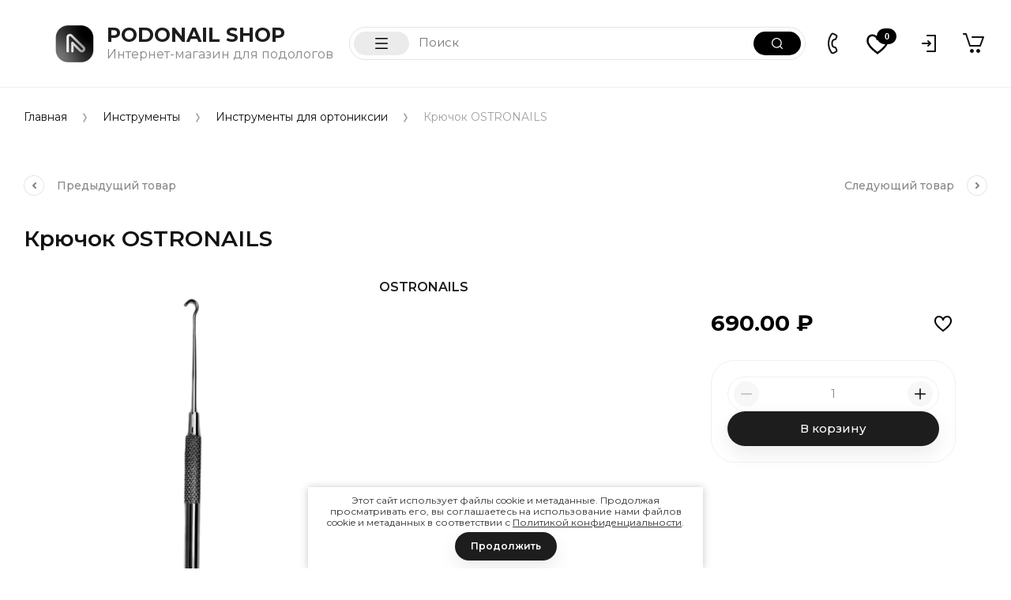

--- FILE ---
content_type: text/html; charset=utf-8
request_url: https://podonailshop.ru/magazin/product/252193909
body_size: 43666
content:
<!doctype html>
<html lang="ru">
	
<head>
<meta charset="utf-8">
<meta name="robots" content="all">
<title>Крючок OSTRONAILS купить</title>
<meta name="description" content="Крючок OSTRONAILS">
<meta name="keywords" content="Крючок OSTRONAILS">
<meta name="SKYPE_TOOLBAR" content="SKYPE_TOOLBAR_PARSER_COMPATIBLE">
<meta name="viewport" content="width=device-width, initial-scale=1.0, maximum-scale=1.0, user-scalable=no">
<meta name="format-detection" content="telephone=no">
<meta http-equiv="x-rim-auto-match" content="none">


<script src="/g/libs/jquery/1.10.2/jquery.min.js" charset="utf-8"></script>

	<link rel="stylesheet" href="/g/css/styles_articles_tpl.css">
<meta name="yandex-verification" content="485a0ac129526c3b" />

            <!-- 46b9544ffa2e5e73c3c971fe2ede35a5 -->
            <script src='/shared/s3/js/lang/ru.js'></script>
            <script src='/shared/s3/js/common.min.js'></script>
        <link rel='stylesheet' type='text/css' href='/shared/s3/css/calendar.css' /><link rel="stylesheet" href="/g/libs/lightgallery-proxy-to-hs/lightgallery.proxy.to.hs.min.css" media="all" async>
<script src="/g/libs/lightgallery-proxy-to-hs/lightgallery.proxy.to.hs.stub.min.js"></script>
<script src="/g/libs/lightgallery-proxy-to-hs/lightgallery.proxy.to.hs.js" async></script>
<link rel="icon" href="/favicon.png" type="image/png">
	<link rel="apple-touch-icon" href="/thumb/2/LWXycLAsrYVHUeczKuvz_w/r/favicon.png">
	<link rel="apple-touch-icon" sizes="57x57" href="/thumb/2/cSiQoKjZkTMIo0ziQoXd3Q/57c57/favicon.png">
	<link rel="apple-touch-icon" sizes="60x60" href="/thumb/2/ADHYAP_QOPaTX7kCwZk1yQ/60c60/favicon.png">
	<link rel="apple-touch-icon" sizes="72x72" href="/thumb/2/NUeGOwT7ccqi0vKCk5c7CQ/72c72/favicon.png">
	<link rel="apple-touch-icon" sizes="76x76" href="/thumb/2/hXphuvuCGMlCNmPwtBK8JQ/76c76/favicon.png">
	<link rel="apple-touch-icon" sizes="114x114" href="/thumb/2/eu_DCr8HaH-4Fl9Q5T1Yug/114c114/favicon.png">
	<link rel="apple-touch-icon" sizes="120x120" href="/thumb/2/3MmgBXK7FEpfGfzqoDIQig/120c120/favicon.png">
	<link rel="apple-touch-icon" sizes="144x144" href="/thumb/2/j9LDtrtN_JRbLahuwp6tEA/144c144/favicon.png">
	<link rel="apple-touch-icon" sizes="152x152" href="/thumb/2/hJpSN6oEQd3e9064W7B_Jg/152c152/favicon.png">
	<link rel="apple-touch-icon" sizes="180x180" href="/thumb/2/f_vyPxiafrQ-f6zkloMaLQ/180c180/favicon.png">
	
	<meta name="msapplication-TileImage" content="/thumb/2/bmMZwZpxmRExzY98ed18Wg/c/favicon.png">
	<meta name="msapplication-square70x70logo" content="/thumb/2/u4ZCgXlIt0M0m6gZuZtRyQ/70c70/favicon.png">
	<meta name="msapplication-square150x150logo" content="/thumb/2/foNNC3kvbPYBac4AKEENng/150c150/favicon.png">
	<meta name="msapplication-wide310x150logo" content="/thumb/2/4xXaTyEaqfQGm4mLgRUUfg/310c150/favicon.png">
	<meta name="msapplication-square310x310logo" content="/thumb/2/rmdEXcb0zBLSx3J7TTuAiw/310c310/favicon.png">

<link rel='stylesheet' type='text/css' href='/t/images/__csspatch/1/patch.css'/>

<!--s3_require-->
<link rel="stylesheet" href="/g/basestyle/1.0.1/user/user.css" type="text/css"/>
<link rel="stylesheet" href="/g/basestyle/1.0.1/user/user.gray.css" type="text/css"/>
<script type="text/javascript" src="/g/basestyle/1.0.1/user/user.js" async></script>
<!--/s3_require-->

<!--s3_goal-->
<script src="/g/s3/goal/1.0.0/s3.goal.js"></script>
<script>new s3.Goal({map:{"124106":{"goal_id":"124106","object_id":"2224904","event":"submit","system":"metrika","label":"3d2a0d97c283fc0d","code":"anketa"},"124306":{"goal_id":"124306","object_id":"2225104","event":"submit","system":"metrika","label":"4a8295868c053a9a","code":"anketa"},"124506":{"goal_id":"124506","object_id":"2224504","event":"submit","system":"metrika","label":"97f8c348e26aba99","code":"anketa"},"124706":{"goal_id":"124706","object_id":"2224704","event":"submit","system":"metrika","label":"6a43c709b9bf6db3","code":"anketa"}}, goals: [], ecommerce:[]});</script>
<!--/s3_goal-->
			
		
		
		
			<link rel="stylesheet" type="text/css" href="/g/shop2v2/default/css/theme.less.css">		
			<script type="text/javascript" src="/g/printme.js"></script>
		<script type="text/javascript" src="/g/shop2v2/default/js/tpl.js"></script>
		<script type="text/javascript" src="/g/shop2v2/default/js/baron.min.js"></script>
		
			<script type="text/javascript" src="/g/shop2v2/default/js/shop2.2.js"></script>
		
	<script type="text/javascript">shop2.init({"productRefs": {"222330909":{"cml_polnoe_naimenovanie_2898163137":{"\u041a\u0440\u044e\u0447\u043e\u043a OSTRONAILS":["252193909"]}}},"apiHash": {"getPromoProducts":"57cc1ac36a6ce3378eef82d5d56225c1","getSearchMatches":"ca5f7505711b480d75689bc3da18ad0c","getFolderCustomFields":"d5efee692e7f1501745a06b63cd27b78","getProductListItem":"034a4a174b423d33bb9367242a7066e1","cartAddItem":"c2887ad23ad963dc29e7618b563c1895","cartRemoveItem":"fb6db98235ba0a787c7a5147d35b4aba","cartUpdate":"d40eaf291d3b0a02919a3f7cba6bd606","cartRemoveCoupon":"77991e1372609fd339cd6cd04a81a9cd","cartAddCoupon":"198f11c0e0c93ac2efb9e30ca965df92","deliveryCalc":"548ae9a571a249d920f7d9615a063763","printOrder":"540c0ae33e8fc3414dff5b7c384c949f","cancelOrder":"aabdbac8bc3c7fee188258c08a4ece42","cancelOrderNotify":"b225ca57642cadd8a5eb477016e8d6dc","repeatOrder":"27d9bfca8ebc44ab661ab8a87646c7a3","paymentMethods":"4cf0c0d07bd9cc2c584373edca7fd331","compare":"b9739cfdc4befa6102ae534d45dbd326"},"hash": null,"verId": 3177376,"mode": "product","step": "","uri": "/magazin","IMAGES_DIR": "/d/","my": {"gr_collections_upd":true,"gr_selected_theme":11,"gr_compare_data_tooltip":"\u0421\u0440\u0430\u0432\u043d\u0438\u0442\u044c","gr_compare_data_added_tooltip":"\u0423\u0434\u0430\u043b\u0438\u0442\u044c","gr_search_no_placeholder":true,"lazy_load_subpages":true,"gr_additional_work_btn":true,"gr_product_quick_view":true,"gr_pagelist_lazy_load":true,"gr_lazy_load":true,"gr_show_slider_autoplay":true,"gr_buy_btn_data_url":true,"gr_enable_img_settings":true,"gr_enable_images_settings":true,"gr_show_one_click_in_thumbs":true,"personal_data_no_brackets":true,"enable_disabled_class":true,"show_sections":false,"buy_alias":"\u0412 \u043a\u043e\u0440\u0437\u0438\u043d\u0443","gr_pluso_title":"\u041f\u043e\u0434\u0435\u043b\u0438\u0442\u044c\u0441\u044f","preorder_alias":"\u041f\u043e\u0434 \u0437\u0430\u043a\u0430\u0437","vendor_alias":"\u0411\u0440\u0435\u043d\u0434","new_alias":"\u041d\u043e\u0432\u0438\u043d\u043a\u0430","special_alias":"\u0410\u043a\u0446\u0438\u044f","buy_mod":true,"buy_kind":true,"gr_hide_no_amount_rating":true,"gr_hide_params_compare":true,"gr_compare_class":" ","gr_cart_reg_placeholder":true,"gr_show_collections_compare":true,"gr_show_params_in_kinds":true,"gr_login_placeholered":true,"on_shop2_btn":true,"gr_auth_placeholder":true,"gr_show_collcetions_amount":true,"gr_kinds_slider":true,"gr_search_old_color":true,"gr_filter_remodal_res":"1260","gr_sorting_no_filter":true,"gr_pagelist_only_icons":true,"gr_filter_result_container":true,"gr_filter_only_field_title":true,"gr_filter_placeholders":false,"gr_filter_remodal":true,"gr_filter_range_slider":false,"gr_search_range_slider":false,"gr_h1_in_column":true,"gr_show_nav_btns":true,"gr_wrapped_currency":true,"gr_add_to_compare_text":"\u0421\u0440\u0430\u0432\u043d\u0438\u0442\u044c","gr_card_small_thumb_width":180,"gr_card_small_thumb_height":180,"gr_card_slider_class":" horizontal","gr_by_price_desc":"\u041f\u043e \u0446\u0435\u043d\u0435 - \u0434\u043e\u0440\u043e\u0433\u0438\u0435","gr_by_price_asc":"\u041f\u043e \u0446\u0435\u043d\u0435 - \u0434\u0435\u0448\u0435\u0432\u044b\u0435","gr_by_name_asc":"\u041f\u043e \u043d\u0430\u0437\u0432\u0430\u043d\u0438\u044e - \u043e\u0442 \u0410","gr_by_name_desc":"\u041f\u043e \u043d\u0430\u0437\u0432\u0430\u043d\u0438\u044e - \u043e\u0442 \u042f","gr_filter_sorting_by":"\u0421\u043e\u0440\u0442\u0438\u0440\u043e\u0432\u0430\u0442\u044c","gr_filter_go_text":" ","gr_view_class":" view_click view_opened view-1","gr_cart_titles":false,"gr_show_more_btn_class":" gr-button-2","gr_cart_total_title":"\u0421\u0443\u043c\u043c\u0430 \u0437\u0430\u043a\u0430\u0437\u0430","gr_coupon_placeholder":"\u0412\u0432\u0435\u0434\u0438\u0442\u0435 \u043f\u0440\u043e\u043c\u043e\u043a\u043e\u0434","gr_product_page_version":"global:shop2.2.110-power-tool-product.tpl","gr_product_template_name":"shop2.2.110-power-tool-product-list-thumbs.tpl","gr_cart_page_version":"global:shop2.2.110-power-tool-cart.tpl","gr_main_blocks_version":"global:shop2.2.110-power-tool-main-blocks.tpl","gr_cart_preview_version":"2.2.110_2","gr_compare_page_version":"global:shop2.2.110-power-tool-store-compare.tpl","hide_article":true,"params":"\u0425\u0430\u0440\u0430\u043a\u0442\u0435\u0440\u0438\u0441\u0442\u0438\u043a\u0438"},"shop2_cart_order_payments": 2,"cf_margin_price_enabled": 0,"maps_yandex_key":"","maps_google_key":""});shop2.facets.enabled = true;</script>

<link rel="stylesheet" href="/g/libs/jqueryui/datepicker-and-slider/css/jquery-ui.css">
<link rel="stylesheet" href="/g/libs/lightgallery/v1.2.19/lightgallery.css">
<link rel="stylesheet" href="/g/libs/remodal/css/remodal.css">
<link rel="stylesheet" href="/g/libs/remodal/css/remodal-default-theme.css">
<link rel="stylesheet" href="/g/libs/waslide/css/waslide.css">
<link rel="stylesheet" href="/g/libs/jquery-lightslider/1.1.6/css/lightslider.min.css">
<link rel="stylesheet" href="/g/libs/jquery-popover/0.0.4/jquery.popover.css">

		    <link rel="stylesheet" href="/g/templates/shop2/2.110.2/power-tool-store/themes/theme22/theme.scss.css">
	
<link rel="stylesheet" href="/g/templates/shop2/2.110.2/power-tool-store/css/global_styles.css">

<script src="/g/libs/jquery-responsive-tabs/1.6.3/jquery.responsiveTabs.min.js" charset="utf-8"></script>
<script src="/g/libs/jquery-match-height/0.7.2/jquery.matchHeight.min.js" charset="utf-8"></script>
<script src="/g/libs/jqueryui/datepicker-and-slider/js/jquery-ui.min.js" charset="utf-8"></script>
<script src="/g/libs/jqueryui/touch_punch/jquery.ui.touch_punch.min.js" charset="utf-8"></script>
<script src="/g/libs/jquery-slick/1.9.0/slick.min.js" charset="utf-8"></script>
<script src="/g/libs/flexmenu/1.4.2/flexmenu.min.js" charset="utf-8"></script>
<script src="/g/libs/lightgallery/v1.2.19/lightgallery.js" charset="utf-8"></script>
<script src="/g/libs/remodal/js/remodal.js" charset="utf-8"></script>
<script src="/g/libs/waslide/js/animit.js" charset="utf-8"></script>
<script src="/g/libs/waslide/js/waslide.js" charset="utf-8"></script>
<script src="/g/libs/jquery-lightslider/1.1.6/js/patched/lightslider.js" charset="utf-8"></script>
<script src="/g/libs/jquery-popover/0.0.4/jquery.popover.js" charset="utf-8"></script>
<script src="/g/templates/shop2/widgets/js/timer.js" charset="utf-8"></script>
<script src="/t/v8696/images/js/cart_viewer_local.js" charset="utf-8"></script>


	<script src="/g/templates/shop2/2.110.2/power-tool-store/js/product_quick_view/product_quick_view.js"></script>

	<script src="/g/templates/shop2/2.110.2/power-tool-store/js/popup_action/popup_action.js"></script>

	<script src="/g/templates/shop2/2.110.2/power-tool-store/js/timer_block/timer_block.js"></script>


<script src="/g/s3/misc/form/shop-form/shop-form-minimal.js" charset="utf-8"></script>
<script src="/g/templates/shop2/2.110.2/power-tool-store/js/plugins.js" charset="utf-8"></script>

	<script src="/t/v8696/images/js/local_shop_main.js" charset="utf-8"></script>




<link rel="stylesheet" href="/t/v8696/images/site.addons.scss.css">
<link rel="stylesheet" href="/t/v8696/images/css/addon_style.scss.css">




<script>
		$(function(){
	    $('.search-block').css('opacity', '1');
		});
	</script>

<link rel="stylesheet" href="/t/v8696/images/site.addons2.scss.css">

<link rel="stylesheet" href="/t/v8696/images/site.colors.scss.css">
<link rel="stylesheet" href="/t/v8696/images/site.shop.scss.css">

<link rel="stylesheet" href="/t/v8696/images/css/addons.favorites.scss.css"> <link rel="stylesheet" href="/t/v8696/images/site.panel.scss.css">

<link rel="stylesheet" href="/t/v8696/images/site.addons.new.scss.css">

</head><script src="/g/libs/jquery-cookie/1.4.0/jquery.cookie.js"></script>

<script>
	let is_user = false;
	window._s3Lang.ADD_TO_FAVORITE = 'Добавить в избранное';
	window._s3Lang.FORUM_FAVORITES = 'Избранное';
    // Данные для всплывающего окна
</script>
<script src="/t/v8696/images/addons.favorites.js"></script>
<body class="site inner_page mode_product sand sand_new">
	
		
	<div class="cart-overlay">&nbsp;</div>

	<div class="remodal no_social_icons" data-remodal-id="cabinet-modal" role="dialog" data-remodal-options="hashTracking: false">
		<button data-remodal-action="close" class="gr-icon-btn remodal-close-btn"><span>Закрыть</span></button>
		<div class="shop2-block login-form">
	<div class="login-form__inner">
		<div class="login-form__header">
			Кабинет
		</div>
		
	
		<div class="login-form__body">
			
				<form class="no_social" method="post" action="/registraciya">
					<input type="hidden" name="mode" value="login" />

					<div class="login-form__row login gr-field-style">
												<input placeholder="Логин" type="text" name="login" id="login" tabindex="1" value="" />
					</div>
					<div class="login-form__row last_row">
						<div class="gr-field-style">
														<input placeholder="Пароль" type="password" name="password" id="password" tabindex="2" value="" />
						</div>
						<button type="submit" class="gr-button-1" tabindex="3">Войти</button>
					</div>

					<div class="login-btns">
						<a href="/registraciya/forgot_password" class="forgot_btn gr-button-2">
							Забыли пароль?
						</a>

													<a href="/registraciya/register" class="register_btn gr-button-1">
								Регистрация
							</a>
											</div>
				<re-captcha data-captcha="recaptcha"
     data-name="captcha"
     data-sitekey="6LddAuIZAAAAAAuuCT_s37EF11beyoreUVbJlVZM"
     data-lang="ru"
     data-rsize="invisible"
     data-type="image"
     data-theme="light"></re-captcha></form>
				
				
			
		</div>
	</div>
</div>		</div>
	</div> <!-- .cabinet-modal -->
	
	<div class="cart-popup-block">
		<div class="cart-popup-block__body custom-scroll scroll-width-thin scroll">
			<div class="cart-popup-block__close gr-icon-btn">&nbsp;</div>
			<div class="cart-popup-block__container"></div>
		</div>
	</div> <!-- .cart-popup-block -->
	
	 <!-- .special-popup -->

	<div class="remodal" data-remodal-id="contacts-modal" role="dialog" data-remodal-options="hashTracking: false">
		<button data-remodal-action="close" class="gr-icon-btn remodal-close-btn"><span>Закрыть</span></button>

			<div class="remodal-contacts-header">Контакты</div>
			
			<div class="remodal-contacts-body">
				<div class="header-popup-contacts">
					<div class="messangers-items-wrap">
						<div class="messangers-items">
															<div class="messangers-phone__item">
									<div class="messangers-phone__subtitle">Телефон</div>									<div class="messangers-phone__number">
										<a href="tel:+79022100740">+7(902) 210-07-40</a>
									</div>
								</div>
													
															<div class="messangers-items__item">
																			<div class="messangers-items__title">Max</div>
																												<div class="messangers-items__number">
																							<div class="messangers-items__icon">
													<img src="/thumb/2/ECVVyvh3jEYU0u3UKLmCJQ/44c44/d/51fa4188-6b1e-47b0-b79d-afb095327c51.png" alt="Max" title="Max" />
												</div>
																						<a href="https://wa.me/message/QKQNUXZMV3YYC1">+7(902)210-07-40</a>
										</div>
																	</div>
															<div class="messangers-items__item">
																			<div class="messangers-items__title">Telegram</div>
																												<div class="messangers-items__number">
																							<div class="messangers-items__icon">
													<img src="/thumb/2/nBg4BVSZP6hF80NZefuqWg/44c44/d/sdfresurs_253x.png" alt="Telegram" title="Telegram" />
												</div>
																						<a href="https://t.me/podonailshop">+7(902)210-07-40</a>
										</div>
																	</div>
													</div>
					</div>
																<div class="top-address">
							г. Ульяновск ул. Островского д. 60
						</div>
									</div>
									<div class="social-block">
						<div class="social-block__title">Мы в сети</div>						<div class="social-block__items">
															<a href="https://wa.me/message/QKQNUXZMV3YYC1" target="_blank" class="social-block__item">
									<img src="/thumb/2/wMiad5ivENgrEsvXtG42ZQ/40c40/d/51fa4188-6b1e-47b0-b79d-afb095327c51.png" alt="Max" />
								</a>
															<a href="https://t.me/podonailshop" target="_blank" class="social-block__item">
									<img src="/thumb/2/O0rEbF5iBSPHunk6V47I4w/40c40/d/sdfresurs_253x.png" alt="Telegram" />
								</a>
															<a href="https://vk.com/podonailshop" target="_blank" class="social-block__item">
									<img src="/thumb/2/OC1EJoM_-cJhW1bvXFHxTQ/40c40/d/sdfresurs_243x.png" alt="Вконтакте" />
								</a>
													</div>
					</div>
							</div>
		
		</div>
	</div> <!-- .contacts-modal -->
	
	
	<div class="mobile-menu">
		<div class="mobile-menu__back">Назад</div>
		<div class="mobile-menu__close">&nbsp;</div>
		<div class="mobile-menu__body"></div>
	</div> <!-- .mobile-menu -->

	
	<div class="burger-block">
		<div class="burger-block__inner custom-scroll scroll-width-thin scroll">
			<div class="burger-block__body">
								<div class="burger-block__menu"><span>Меню</span></div>
				<div class="burger-block__title">Каталог</div>
				<div class="burger-block__container"></div>
								<div class="burger-block__close">&nbsp;</div>
			</div>
		</div>
	</div> <!--.burger-block-->


	<div class="search-popup">
		<div class="search-popup__inner custom-scroll scroll-width-thin scroll">
			<div class="search-popup__close">&nbsp;</div>
			<div class="search-popup__body"></div>
		</div>
	</div> <!--.search-popup-->


	
	<div class="site__panel left-panel left-panel__js inner_page">
		<div class="left-panel__inner">
			
			

			<div class="left-folders custom-scroll scroll-width-thin scroll left_folders_upd">
				<div class="left-folders__title">Каталог<div class="left-folders__close">&nbsp;</div></div>
								    <ul class="left-folders__list panel-folders menu-default">
				        				            				        				            
				                
				                				                    <li class="">
					                	<a href="/magazin/folder/211240309">
					                		<span class="folder-list-item">
					                										                    <span class="folder-name"><ins>Космецевтика PODONAIL</ins></span>
						                    </span>
						                </a>
				                								
														        				                
				            				        				            
				                				                    				                        </li>
				                        				                    				                
				                				                    <li class="has">
					                	<a href="/magazin/folder/62842507">
					                		<span class="folder-list-item">
					                										                    <span class="folder-name"><ins>Косметика</ins></span>
						                    </span>
						                </a>
				                								
														        				                
				            				        				            
				                				                    				                        <ul class="custom-scroll scroll-width-thin scroll">
				                        	<li class="backItem"><ins>Назад</ins><div class="burger-block__close">&nbsp;</div></li>
				                        	<li class="parentItem"><a href="/magazin/folder/62842507"><span>Косметика</span></a></li>
				                    				                
				                				                    <li class="has">
				                    	<a href="/magazin/folder/62846107">
						                    <span><ins>PODOFEET</ins></span>
					                    </a>
				                								
														        				                
				            				        				            
				                				                    				                        <ul class="custom-scroll scroll-width-thin scroll">
				                        	<li class="backItem"><ins>Назад</ins><div class="burger-block__close">&nbsp;</div></li>
				                        	<li class="parentItem"><a href="/magazin/folder/62846107"><span>PODOFEET</span></a></li>
				                    				                
				                				                    <li class="">
				                    	<a href="/magazin/folder/211238909">
						                    <span><ins>PRO</ins></span>
					                    </a>
				                								
														        				                
				            				        				            
				                				                    				                        </li>
				                        				                    				                
				                				                    <li class="">
				                    	<a href="/magazin/folder/211238709">
						                    <span><ins>MED</ins></span>
					                    </a>
				                								
														        				                
				            				        				            
				                				                    				                        </li>
				                        				                    				                
				                				                    <li class="">
				                    	<a href="/magazin/folder/211237109">
						                    <span><ins>SOS</ins></span>
					                    </a>
				                								
														        				                
				            				        				            
				                				                    				                        </li>
				                        				                    				                
				                				                    <li class="">
				                    	<a href="/magazin/folder/211238309">
						                    <span><ins>HERB</ins></span>
					                    </a>
				                								
														        				                
				            				        				            
				                				                    				                        </li>
				                        				                    				                
				                				                    <li class="">
				                    	<a href="/magazin/folder/211237309">
						                    <span><ins>FUNGICIN</ins></span>
					                    </a>
				                								
														        				                
				            				        				            
				                				                    				                        </li>
				                        				                    				                
				                				                    <li class="">
				                    	<a href="/magazin/folder/211237709">
						                    <span><ins>PODO FRESH</ins></span>
					                    </a>
				                								
														        				                
				            				        				            
				                				                    				                        </li>
				                        				                    				                
				                				                    <li class="">
				                    	<a href="/magazin/folder/211238509">
						                    <span><ins>DEZ</ins></span>
					                    </a>
				                								
														        				                
				            				        				            
				                				                    				                        </li>
				                        				                    				                
				                				                    <li class="">
				                    	<a href="/magazin/folder/211237909">
						                    <span><ins>PRO ACTIVE</ins></span>
					                    </a>
				                								
														        				                
				            				        				            
				                				                    				                        </li>
				                        				                    				                
				                				                    <li class="">
				                    	<a href="/magazin/folder/211238109">
						                    <span><ins>SPECIAL</ins></span>
					                    </a>
				                								
														        				                
				            				        				            
				                				                    				                        </li>
				                        				                    				                
				                				                    <li class="">
				                    	<a href="/magazin/folder/211236909">
						                    <span><ins>DIABETIC</ins></span>
					                    </a>
				                								
														        				                
				            				        				            
				                				                    				                        </li>
				                        				                            </ul>
				                            </li>
				                        				                    				                
				                				                    <li class="has">
				                    	<a href="/magazin/folder/62849907">
						                    <span><ins>AKILEINE</ins></span>
					                    </a>
				                								
														        				                
				            				        				            
				                				                    				                        <ul class="custom-scroll scroll-width-thin scroll">
				                        	<li class="backItem"><ins>Назад</ins><div class="burger-block__close">&nbsp;</div></li>
				                        	<li class="parentItem"><a href="/magazin/folder/62849907"><span>AKILEINE</span></a></li>
				                    				                
				                				                    <li class="">
				                    	<a href="/magazin/folder/211235309">
						                    <span><ins>Крем для рук</ins></span>
					                    </a>
				                								
														        				                
				            				        				            
				                				                    				                        </li>
				                        				                    				                
				                				                    <li class="">
				                    	<a href="/magazin/folder/211235509">
						                    <span><ins>Натуральная серия</ins></span>
					                    </a>
				                								
														        				                
				            				        				            
				                				                    				                        </li>
				                        				                    				                
				                				                    <li class="">
				                    	<a href="/magazin/folder/211235709">
						                    <span><ins>Красная серия</ins></span>
					                    </a>
				                								
														        				                
				            				        				            
				                				                    				                        </li>
				                        				                    				                
				                				                    <li class="">
				                    	<a href="/magazin/folder/211235909">
						                    <span><ins>Синяя серия</ins></span>
					                    </a>
				                								
														        				                
				            				        				            
				                				                    				                        </li>
				                        				                    				                
				                				                    <li class="">
				                    	<a href="/magazin/folder/211236109">
						                    <span><ins>Специальная серия</ins></span>
					                    </a>
				                								
														        				                
				            				        				            
				                				                    				                        </li>
				                        				                    				                
				                				                    <li class="">
				                    	<a href="/magazin/folder/211236309">
						                    <span><ins>Зеленая серия</ins></span>
					                    </a>
				                								
														        				                
				            				        				            
				                				                    				                        </li>
				                        				                            </ul>
				                            </li>
				                        				                    				                
				                				                    <li class="">
				                    	<a href="/magazin/folder/211239109">
						                    <span><ins>Podoprofeet</ins></span>
					                    </a>
				                								
														        				                
				            				        				            
				                				                    				                        </li>
				                        				                    				                
				                				                    <li class="">
				                    	<a href="/magazin/folder/211239709">
						                    <span><ins>Владмива</ins></span>
					                    </a>
				                								
														        				                
				            				        				            
				                				                    				                        </li>
				                        				                    				                
				                				                    <li class="">
				                    	<a href="/magazin/folder/211239909">
						                    <span><ins>Spirularin</ins></span>
					                    </a>
				                								
														        				                
				            				        				            
				                				                    				                        </li>
				                        				                    				                
				                				                    <li class="">
				                    	<a href="/magazin/folder/211239509">
						                    <span><ins>FOOTURA</ins></span>
					                    </a>
				                								
														        				                
				            				        				            
				                				                    				                        </li>
				                        				                    				                
				                				                    <li class="">
				                    	<a href="/magazin/folder/211236709">
						                    <span><ins>UNGUISAN</ins></span>
					                    </a>
				                								
														        				                
				            				        				            
				                				                    				                        </li>
				                        				                            </ul>
				                            </li>
				                        				                    				                
				                				                    <li class="has">
					                	<a href="/magazin/folder/62834307">
					                		<span class="folder-list-item">
					                										                    <span class="folder-name"><ins>Ортопедия</ins></span>
						                    </span>
						                </a>
				                								
														        				                
				            				        				            
				                				                    				                        <ul class="custom-scroll scroll-width-thin scroll">
				                        	<li class="backItem"><ins>Назад</ins><div class="burger-block__close">&nbsp;</div></li>
				                        	<li class="parentItem"><a href="/magazin/folder/62834307"><span>Ортопедия</span></a></li>
				                    				                
				                				                    <li class="">
				                    	<a href="/magazin/folder/211243109">
						                    <span><ins>Силиконы для ортезов</ins></span>
					                    </a>
				                								
														        				                
				            				        				            
				                				                    				                        </li>
				                        				                    				                
				                				                    <li class="">
				                    	<a href="/magazin/folder/211243309">
						                    <span><ins>Материалы для тампонады</ins></span>
					                    </a>
				                								
														        				                
				            				        				            
				                				                    				                        </li>
				                        				                    				                
				                				                    <li class="">
				                    	<a href="/magazin/folder/211243509">
						                    <span><ins>Разгрузки</ins></span>
					                    </a>
				                								
														        				                
				            				        				            
				                				                    				                        </li>
				                        				                            </ul>
				                            </li>
				                        				                    				                
				                				                    <li class="">
					                	<a href="/magazin/folder/211228909">
					                		<span class="folder-list-item">
					                										                    <span class="folder-name"><ins>Протезирование</ins></span>
						                    </span>
						                </a>
				                								
														        				                
				            				        				            
				                				                    				                        </li>
				                        				                    				                
				                				                    <li class="has">
					                	<a href="/magazin/folder/62857707">
					                		<span class="folder-list-item">
					                										                    <span class="folder-name"><ins>Ортониксия</ins></span>
						                    </span>
						                </a>
				                								
														        				                
				            				        				            
				                				                    				                        <ul class="custom-scroll scroll-width-thin scroll">
				                        	<li class="backItem"><ins>Назад</ins><div class="burger-block__close">&nbsp;</div></li>
				                        	<li class="parentItem"><a href="/magazin/folder/62857707"><span>Ортониксия</span></a></li>
				                    				                
				                				                    <li class="">
				                    	<a href="/magazin/folder/62857907">
						                    <span><ins>Проволока и титановая нить</ins></span>
					                    </a>
				                								
														        				                
				            				        				            
				                				                    				                        </li>
				                        				                    				                
				                				                    <li class="">
				                    	<a href="/magazin/folder/62858107">
						                    <span><ins>Вспомогательные материалы</ins></span>
					                    </a>
				                								
														        				                
				            				        				            
				                				                    				                        </li>
				                        				                    				                
				                				                    <li class="">
				                    	<a href="/magazin/folder/211235109">
						                    <span><ins>UNIBRACE-Arkada Brace</ins></span>
					                    </a>
				                								
														        				                
				            				        				            
				                				                    				                        </li>
				                        				                            </ul>
				                            </li>
				                        				                    				                
				                				                    <li class="">
					                	<a href="/magazin/folder/211243709">
					                		<span class="folder-list-item">
					                										                    <span class="folder-name"><ins>Раневой процесс</ins></span>
						                    </span>
						                </a>
				                								
														        				                
				            				        				            
				                				                    				                        </li>
				                        				                    				                
				                				                    <li class="has">
					                	<a href="/magazin/folder/62839907">
					                		<span class="folder-list-item">
					                										                    <span class="folder-name"><ins>Инструменты</ins></span>
						                    </span>
						                </a>
				                								
														        				                
				            				        				            
				                				                    				                        <ul class="custom-scroll scroll-width-thin scroll">
				                        	<li class="backItem"><ins>Назад</ins><div class="burger-block__close">&nbsp;</div></li>
				                        	<li class="parentItem"><a href="/magazin/folder/62839907"><span>Инструменты</span></a></li>
				                    				                
				                				                    <li class="">
				                    	<a href="/magazin/folder/62841907">
						                    <span><ins>Инструменты для ортониксии</ins></span>
					                    </a>
				                								
														        				                
				            				        				            
				                				                    				                        </li>
				                        				                    				                
				                				                    <li class="">
				                    	<a href="/magazin/folder/211230709">
						                    <span><ins>Кусачки ГЛАЗКИ</ins></span>
					                    </a>
				                								
														        				                
				            				        				            
				                				                    				                        </li>
				                        				                    				                
				                				                    <li class="">
				                    	<a href="/magazin/folder/211232309">
						                    <span><ins>Кусачки для ногтей</ins></span>
					                    </a>
				                								
														        				                
				            				        				            
				                				                    				                        </li>
				                        				                    				                
				                				                    <li class="">
				                    	<a href="/magazin/folder/211230909">
						                    <span><ins>Пинцеты и разделители</ins></span>
					                    </a>
				                								
														        				                
				            				        				            
				                				                    				                        </li>
				                        				                    				                
				                				                    <li class="">
				                    	<a href="/magazin/folder/211231109">
						                    <span><ins>Ножницы для ногтей</ins></span>
					                    </a>
				                								
														        				                
				            				        				            
				                				                    				                        </li>
				                        				                    				                
				                				                    <li class="">
				                    	<a href="/magazin/folder/211231309">
						                    <span><ins>Кюретки и пушеры</ins></span>
					                    </a>
				                								
														        				                
				            				        				            
				                				                    				                        </li>
				                        				                    				                
				                				                    <li class="">
				                    	<a href="/magazin/folder/211231509">
						                    <span><ins>Ножницы для тейпов, повязок</ins></span>
					                    </a>
				                								
														        				                
				            				        				            
				                				                    				                        </li>
				                        				                    				                
				                				                    <li class="">
				                    	<a href="/magazin/folder/211231709">
						                    <span><ins>Ножницы для кутикулы</ins></span>
					                    </a>
				                								
														        				                
				            				        				            
				                				                    				                        </li>
				                        				                    				                
				                				                    <li class="">
				                    	<a href="/magazin/folder/211231909">
						                    <span><ins>Ручки, скальпели и лезвия</ins></span>
					                    </a>
				                								
														        				                
				            				        				            
				                				                    				                        </li>
				                        				                    				                
				                				                    <li class="">
				                    	<a href="/magazin/folder/211232109">
						                    <span><ins>Основы и файлы для пилок</ins></span>
					                    </a>
				                								
														        				                
				            				        				            
				                				                    				                        </li>
				                        				                    				                
				                				                    <li class="">
				                    	<a href="/magazin/folder/lotki-dlya-instrumetov">
						                    <span><ins>Лотки для инструметов</ins></span>
					                    </a>
				                								
														        				                
				            				        				            
				                				                    				                        </li>
				                        				                            </ul>
				                            </li>
				                        				                    				                
				                				                    <li class="has">
					                	<a href="/magazin/folder/62851307">
					                		<span class="folder-list-item">
					                										                    <span class="folder-name"><ins>Фрезы и основы</ins></span>
						                    </span>
						                </a>
				                								
														        				                
				            				        				            
				                				                    				                        <ul class="custom-scroll scroll-width-thin scroll">
				                        	<li class="backItem"><ins>Назад</ins><div class="burger-block__close">&nbsp;</div></li>
				                        	<li class="parentItem"><a href="/magazin/folder/62851307"><span>Фрезы и основы</span></a></li>
				                    				                
				                				                    <li class="has">
				                    	<a href="/magazin/folder/62854507">
						                    <span><ins>Фрезы Владмива</ins></span>
					                    </a>
				                								
														        				                
				            				        				            
				                				                    				                        <ul class="custom-scroll scroll-width-thin scroll">
				                        	<li class="backItem"><ins>Назад</ins><div class="burger-block__close">&nbsp;</div></li>
				                        	<li class="parentItem"><a href="/magazin/folder/62854507"><span>Фрезы Владмива</span></a></li>
				                    				                
				                				                    <li class="">
				                    	<a href="/magazin/folder/62854707">
						                    <span><ins>Фрезы ГРУША</ins></span>
					                    </a>
				                								
														        				                
				            				        				            
				                				                    				                        </li>
				                        				                    				                
				                				                    <li class="">
				                    	<a href="/magazin/folder/62854907">
						                    <span><ins>Фрезы МИКРОФОН</ins></span>
					                    </a>
				                								
														        				                
				            				        				            
				                				                    				                        </li>
				                        				                    				                
				                				                    <li class="">
				                    	<a href="/magazin/folder/62855107">
						                    <span><ins>Фрезы ПОЧКА</ins></span>
					                    </a>
				                								
														        				                
				            				        				            
				                				                    				                        </li>
				                        				                    				                
				                				                    <li class="">
				                    	<a href="/magazin/folder/62855307">
						                    <span><ins>Фрезы ПЛАМЯ</ins></span>
					                    </a>
				                								
														        				                
				            				        				            
				                				                    				                        </li>
				                        				                    				                
				                				                    <li class="">
				                    	<a href="/magazin/folder/62855707">
						                    <span><ins>Фрезы ПУЛЯ</ins></span>
					                    </a>
				                								
														        				                
				            				        				            
				                				                    				                        </li>
				                        				                    				                
				                				                    <li class="">
				                    	<a href="/magazin/folder/62855907">
						                    <span><ins>Фрезы ПУШЕР</ins></span>
					                    </a>
				                								
														        				                
				            				        				            
				                				                    				                        </li>
				                        				                    				                
				                				                    <li class="">
				                    	<a href="/magazin/folder/62856107">
						                    <span><ins>Фреза ИГЛА</ins></span>
					                    </a>
				                								
														        				                
				            				        				            
				                				                    				                        </li>
				                        				                    				                
				                				                    <li class="">
				                    	<a href="/magazin/folder/62856507">
						                    <span><ins>Фрезы ШАР</ins></span>
					                    </a>
				                								
														        				                
				            				        				            
				                				                    				                        </li>
				                        				                    				                
				                				                    <li class="">
				                    	<a href="/magazin/folder/62856707">
						                    <span><ins>Фрезы ЛИНЗА</ins></span>
					                    </a>
				                								
														        				                
				            				        				            
				                				                    				                        </li>
				                        				                    				                
				                				                    <li class="">
				                    	<a href="/magazin/folder/211232709">
						                    <span><ins>Фрезы ЦИЛИНДР</ins></span>
					                    </a>
				                								
														        				                
				            				        				            
				                				                    				                        </li>
				                        				                    				                
				                				                    <li class="">
				                    	<a href="/magazin/folder/211232909">
						                    <span><ins>Фрезы КАПЛЯ</ins></span>
					                    </a>
				                								
														        				                
				            				        				            
				                				                    				                        </li>
				                        				                    				                
				                				                    <li class="">
				                    	<a href="/magazin/folder/250940309">
						                    <span><ins>Фиссурные фрезы</ins></span>
					                    </a>
				                								
														        				                
				            				        				            
				                				                    				                        </li>
				                        				                            </ul>
				                            </li>
				                        				                    				                
				                				                    <li class="has">
				                    	<a href="/magazin/folder/62852707">
						                    <span><ins>Фрезы КМИЗ</ins></span>
					                    </a>
				                								
														        				                
				            				        				            
				                				                    				                        <ul class="custom-scroll scroll-width-thin scroll">
				                        	<li class="backItem"><ins>Назад</ins><div class="burger-block__close">&nbsp;</div></li>
				                        	<li class="parentItem"><a href="/magazin/folder/62852707"><span>Фрезы КМИЗ</span></a></li>
				                    				                
				                				                    <li class="">
				                    	<a href="/magazin/folder/211233709">
						                    <span><ins>Фрезы ШАР</ins></span>
					                    </a>
				                								
														        				                
				            				        				            
				                				                    				                        </li>
				                        				                    				                
				                				                    <li class="">
				                    	<a href="/magazin/folder/211234109">
						                    <span><ins>Фрезы ТОРНАДО</ins></span>
					                    </a>
				                								
														        				                
				            				        				            
				                				                    				                        </li>
				                        				                    				                
				                				                    <li class="">
				                    	<a href="/magazin/folder/211234309">
						                    <span><ins>Фрезы МИКРОФОН</ins></span>
					                    </a>
				                								
														        				                
				            				        				            
				                				                    				                        </li>
				                        				                    				                
				                				                    <li class="">
				                    	<a href="/magazin/folder/211234509">
						                    <span><ins>Фрезы ПУЛЯ</ins></span>
					                    </a>
				                								
														        				                
				            				        				            
				                				                    				                        </li>
				                        				                            </ul>
				                            </li>
				                        				                    				                
				                				                    <li class="">
				                    	<a href="/magazin/folder/147194509">
						                    <span><ins>Фрезы КРИСТАЛ</ins></span>
					                    </a>
				                								
														        				                
				            				        				            
				                				                    				                        </li>
				                        				                    				                
				                				                    <li class="">
				                    	<a href="/magazin/folder/62852307">
						                    <span><ins>Фрезы фиссурные</ins></span>
					                    </a>
				                								
														        				                
				            				        				            
				                				                    				                        </li>
				                        				                    				                
				                				                    <li class="">
				                    	<a href="/magazin/folder/62851707">
						                    <span><ins>Фрезы Система</ins></span>
					                    </a>
				                								
														        				                
				            				        				            
				                				                    				                        </li>
				                        				                    				                
				                				                    <li class="">
				                    	<a href="/magazin/folder/62852107">
						                    <span><ins>Фрезы КИТАЙ</ins></span>
					                    </a>
				                								
														        				                
				            				        				            
				                				                    				                        </li>
				                        				                    				                
				                				                    <li class="has">
				                    	<a href="/magazin/folder/62857107">
						                    <span><ins>Диски и файлы</ins></span>
					                    </a>
				                								
														        				                
				            				        				            
				                				                    				                        <ul class="custom-scroll scroll-width-thin scroll">
				                        	<li class="backItem"><ins>Назад</ins><div class="burger-block__close">&nbsp;</div></li>
				                        	<li class="parentItem"><a href="/magazin/folder/62857107"><span>Диски и файлы</span></a></li>
				                    				                
				                				                    <li class="">
				                    	<a href="/magazin/folder/62857307">
						                    <span><ins>ATIS</ins></span>
					                    </a>
				                								
														        				                
				            				        				            
				                				                    				                        </li>
				                        				                    				                
				                				                    <li class="">
				                    	<a href="/magazin/folder/250346509">
						                    <span><ins>GRACE</ins></span>
					                    </a>
				                								
														        				                
				            				        				            
				                				                    				                        </li>
				                        				                            </ul>
				                            </li>
				                        				                    				                
				                				                    <li class="">
				                    	<a href="/magazin/folder/211232509">
						                    <span><ins>Основы для колпачков</ins></span>
					                    </a>
				                								
														        				                
				            				        				            
				                				                    				                        </li>
				                        				                    				                
				                				                    <li class="">
				                    	<a href="/magazin/folder/211234709">
						                    <span><ins>Фрезы ТАЙФУН</ins></span>
					                    </a>
				                								
														        				                
				            				        				            
				                				                    				                        </li>
				                        				                    				                
				                				                    <li class="">
				                    	<a href="/magazin/folder/211234909">
						                    <span><ins>Аксессуары</ins></span>
					                    </a>
				                								
														        				                
				            				        				            
				                				                    				                        </li>
				                        				                            </ul>
				                            </li>
				                        				                    				                
				                				                    <li class="has">
					                	<a href="/magazin/folder/62835307">
					                		<span class="folder-list-item">
					                										                    <span class="folder-name"><ins>Оборудование</ins></span>
						                    </span>
						                </a>
				                								
														        				                
				            				        				            
				                				                    				                        <ul class="custom-scroll scroll-width-thin scroll">
				                        	<li class="backItem"><ins>Назад</ins><div class="burger-block__close">&nbsp;</div></li>
				                        	<li class="parentItem"><a href="/magazin/folder/62835307"><span>Оборудование</span></a></li>
				                    				                
				                				                    <li class="has">
				                    	<a href="/magazin/folder/250851508">
						                    <span><ins>Аппараты</ins></span>
					                    </a>
				                								
														        				                
				            				        				            
				                				                    				                        <ul class="custom-scroll scroll-width-thin scroll">
				                        	<li class="backItem"><ins>Назад</ins><div class="burger-block__close">&nbsp;</div></li>
				                        	<li class="parentItem"><a href="/magazin/folder/250851508"><span>Аппараты</span></a></li>
				                    				                
				                				                    <li class="">
				                    	<a href="/magazin/folder/211229509">
						                    <span><ins>PodoTRONIC</ins></span>
					                    </a>
				                								
														        				                
				            				        				            
				                				                    				                        </li>
				                        				                    				                
				                				                    <li class="">
				                    	<a href="/magazin/folder/211229709">
						                    <span><ins>NSK</ins></span>
					                    </a>
				                								
														        				                
				            				        				            
				                				                    				                        </li>
				                        				                    				                
				                				                    <li class="">
				                    	<a href="/magazin/folder/211229909">
						                    <span><ins>STRONG</ins></span>
					                    </a>
				                								
														        				                
				            				        				            
				                				                    				                        </li>
				                        				                    				                
				                				                    <li class="">
				                    	<a href="/magazin/folder/211230109">
						                    <span><ins>Marathon</ins></span>
					                    </a>
				                								
														        				                
				            				        				            
				                				                    				                        </li>
				                        				                            </ul>
				                            </li>
				                        				                    				                
				                				                    <li class="">
				                    	<a href="/magazin/folder/62835507">
						                    <span><ins>Сухожар</ins></span>
					                    </a>
				                								
														        				                
				            				        				            
				                				                    				                        </li>
				                        				                    				                
				                				                    <li class="">
				                    	<a href="/magazin/folder/174883509">
						                    <span><ins>Сушильные Боксы</ins></span>
					                    </a>
				                								
														        				                
				            				        				            
				                				                    				                        </li>
				                        				                    				                
				                				                    <li class="">
				                    	<a href="/magazin/folder/130535508">
						                    <span><ins>Рециркуляторы</ins></span>
					                    </a>
				                								
														        				                
				            				        				            
				                				                    				                        </li>
				                        				                    				                
				                				                    <li class="has">
				                    	<a href="/magazin/folder/62836107">
						                    <span><ins>Пылесосы</ins></span>
					                    </a>
				                								
														        				                
				            				        				            
				                				                    				                        <ul class="custom-scroll scroll-width-thin scroll">
				                        	<li class="backItem"><ins>Назад</ins><div class="burger-block__close">&nbsp;</div></li>
				                        	<li class="parentItem"><a href="/magazin/folder/62836107"><span>Пылесосы</span></a></li>
				                    				                
				                				                    <li class="">
				                    	<a href="/magazin/folder/62836707">
						                    <span><ins>4blanc</ins></span>
					                    </a>
				                								
														        				                
				            				        				            
				                				                    				                        </li>
				                        				                    				                
				                				                    <li class="">
				                    	<a href="/magazin/folder/62836307">
						                    <span><ins>Пылесосы Китай</ins></span>
					                    </a>
				                								
														        				                
				            				        				            
				                				                    				                        </li>
				                        				                    				                
				                				                    <li class="">
				                    	<a href="/magazin/folder/62836507">
						                    <span><ins>Пылесосы MAX</ins></span>
					                    </a>
				                								
														        				                
				            				        				            
				                				                    				                        </li>
				                        				                    				                
				                				                    <li class="">
				                    	<a href="/magazin/folder/185192907">
						                    <span><ins>ANVIKOR</ins></span>
					                    </a>
				                								
														        				                
				            				        				            
				                				                    				                        </li>
				                        				                            </ul>
				                            </li>
				                        				                    				                
				                				                    <li class="">
				                    	<a href="/magazin/folder/62836907">
						                    <span><ins>Фотобокс</ins></span>
					                    </a>
				                								
														        				                
				            				        				            
				                				                    				                        </li>
				                        				                    				                
				                				                    <li class="">
				                    	<a href="/magazin/folder/211229109">
						                    <span><ins>Лампы</ins></span>
					                    </a>
				                								
														        				                
				            				        				            
				                				                    				                        </li>
				                        				                    				                
				                				                    <li class="">
				                    	<a href="/magazin/folder/211229309">
						                    <span><ins>АФС</ins></span>
					                    </a>
				                								
														        				                
				            				        				            
				                				                    				                        </li>
				                        				                    				                
				                				                    <li class="">
				                    	<a href="/magazin/folder/211230309">
						                    <span><ins>УЗ Мойки</ins></span>
					                    </a>
				                								
														        				                
				            				        				            
				                				                    				                        </li>
				                        				                    				                
				                				                    <li class="">
				                    	<a href="/magazin/folder/497851509">
						                    <span><ins>Плантографы</ins></span>
					                    </a>
				                								
														        				                
				            				        				            
				                				                    				                        </li>
				                        				                            </ul>
				                            </li>
				                        				                    				                
				                				                    <li class="">
					                	<a href="/magazin/folder/211241909">
					                		<span class="folder-list-item">
					                										                    <span class="folder-name"><ins>Перевязочный материалы и тейпы</ins></span>
						                    </span>
						                </a>
				                								
														        				                
				            				        				            
				                				                    				                        </li>
				                        				                    				                
				                				                    <li class="has">
					                	<a href="/magazin/folder/154542509">
					                		<span class="folder-list-item">
					                										                    <span class="folder-name"><ins>Индивидуальные средства защиты</ins></span>
						                    </span>
						                </a>
				                								
														        				                
				            				        				            
				                				                    				                        <ul class="custom-scroll scroll-width-thin scroll">
				                        	<li class="backItem"><ins>Назад</ins><div class="burger-block__close">&nbsp;</div></li>
				                        	<li class="parentItem"><a href="/magazin/folder/154542509"><span>Индивидуальные средства защиты</span></a></li>
				                    				                
				                				                    <li class="">
				                    	<a href="/magazin/folder/211241309">
						                    <span><ins>Перчатки нитриловые</ins></span>
					                    </a>
				                								
														        				                
				            				        				            
				                				                    				                        </li>
				                        				                    				                
				                				                    <li class="">
				                    	<a href="/magazin/folder/211241509">
						                    <span><ins>Маски и экраны</ins></span>
					                    </a>
				                								
														        				                
				            				        				            
				                				                    				                        </li>
				                        				                    				                
				                				                    <li class="">
				                    	<a href="/magazin/folder/211241709">
						                    <span><ins>Шапочка и фартуки</ins></span>
					                    </a>
				                								
														        				                
				            				        				            
				                				                    				                        </li>
				                        				                            </ul>
				                            </li>
				                        				                    				                
				                				                    <li class="has">
					                	<a href="/magazin/folder/62837707">
					                		<span class="folder-list-item">
					                										                    <span class="folder-name"><ins>Расходные материалы</ins></span>
						                    </span>
						                </a>
				                								
														        				                
				            				        				            
				                				                    				                        <ul class="custom-scroll scroll-width-thin scroll">
				                        	<li class="backItem"><ins>Назад</ins><div class="burger-block__close">&nbsp;</div></li>
				                        	<li class="parentItem"><a href="/magazin/folder/62837707"><span>Расходные материалы</span></a></li>
				                    				                
				                				                    <li class="">
				                    	<a href="/magazin/folder/62838907">
						                    <span><ins>Бафы и щетки</ins></span>
					                    </a>
				                								
														        				                
				            				        				            
				                				                    				                        </li>
				                        				                    				                
				                				                    <li class="">
				                    	<a href="/magazin/folder/62839507">
						                    <span><ins>Пилки</ins></span>
					                    </a>
				                								
														        				                
				            				        				            
				                				                    				                        </li>
				                        				                    				                
				                				                    <li class="">
				                    	<a href="/magazin/folder/211242109">
						                    <span><ins>Крафт-пакеты и пакеты</ins></span>
					                    </a>
				                								
														        				                
				            				        				            
				                				                    				                        </li>
				                        				                    				                
				                				                    <li class="">
				                    	<a href="/magazin/folder/211242309">
						                    <span><ins>Колпачки</ins></span>
					                    </a>
				                								
														        				                
				            				        				            
				                				                    				                        </li>
				                        				                    				                
				                				                    <li class="">
				                    	<a href="/magazin/folder/211242509">
						                    <span><ins>Салфетки и простыни</ins></span>
					                    </a>
				                								
														        				                
				            				        				            
				                				                    				                        </li>
				                        				                    				                
				                				                    <li class="">
				                    	<a href="/magazin/folder/211242709">
						                    <span><ins>Микробраши</ins></span>
					                    </a>
				                								
														        				                
				            				        				            
				                				                    				                        </li>
				                        				                    				                
				                				                    <li class="">
				                    	<a href="/magazin/folder/211242909">
						                    <span><ins>Ап палочки и шпатели</ins></span>
					                    </a>
				                								
														        				                
				            				        				            
				                				                    				                        </li>
				                        				                            </ul>
				                            </li>
				                        				                    				                
				                				                    <li class="has">
					                	<a href="/magazin/folder/62832907">
					                		<span class="folder-list-item">
					                										                    <span class="folder-name"><ins>Дезинфекция</ins></span>
						                    </span>
						                </a>
				                								
														        				                
				            				        				            
				                				                    				                        <ul class="custom-scroll scroll-width-thin scroll">
				                        	<li class="backItem"><ins>Назад</ins><div class="burger-block__close">&nbsp;</div></li>
				                        	<li class="parentItem"><a href="/magazin/folder/62832907"><span>Дезинфекция</span></a></li>
				                    				                
				                				                    <li class="">
				                    	<a href="/magazin/folder/62833307">
						                    <span><ins>Дезинфекция инструментов</ins></span>
					                    </a>
				                								
														        				                
				            				        				            
				                				                    				                        </li>
				                        				                    				                
				                				                    <li class="">
				                    	<a href="/magazin/folder/62833507">
						                    <span><ins>Обезжириватели</ins></span>
					                    </a>
				                								
														        				                
				            				        				            
				                				                    				                        </li>
				                        				                    				                
				                				                    <li class="">
				                    	<a href="/magazin/folder/211240509">
						                    <span><ins>Контейнеры, баночки и емкости</ins></span>
					                    </a>
				                								
														        				                
				            				        				            
				                				                    				                        </li>
				                        				                    				                
				                				                    <li class="">
				                    	<a href="/magazin/folder/211240709">
						                    <span><ins>Журналы и индикаторы</ins></span>
					                    </a>
				                								
														        				                
				            				        				            
				                				                    				                        </li>
				                        				                    				                
				                				                    <li class="">
				                    	<a href="/magazin/folder/211240909">
						                    <span><ins>Жидкости для инструментов</ins></span>
					                    </a>
				                								
														        				                
				            				        				            
				                				                    				                        </li>
				                        				                    				                
				                				                    <li class="">
				                    	<a href="/magazin/folder/211241109">
						                    <span><ins>Дезинфекция кожи, поверхностей</ins></span>
					                    </a>
				                								
														        				                
				            				        				            
				                				                    				                        </li>
				                        				                            </ul>
				                            </li>
				                        				                    				                
				                				                    <li class="has">
					                	<a href="/magazin/folder/124510108">
					                		<span class="folder-list-item">
					                										                    <span class="folder-name"><ins>Мебель</ins></span>
						                    </span>
						                </a>
				                								
														        				                
				            				        				            
				                				                    				                        <ul class="custom-scroll scroll-width-thin scroll">
				                        	<li class="backItem"><ins>Назад</ins><div class="burger-block__close">&nbsp;</div></li>
				                        	<li class="parentItem"><a href="/magazin/folder/124510108"><span>Мебель</span></a></li>
				                    				                
				                				                    <li class="">
				                    	<a href="/magazin/folder/211228709">
						                    <span><ins>Педикюрное кресло</ins></span>
					                    </a>
				                								
														        				                
				            				        				            
				                				                    				                        </li>
				                        				                    				                
				                				                    <li class="">
				                    	<a href="/magazin/folder/211228309">
						                    <span><ins>Стулья для мастера</ins></span>
					                    </a>
				                								
														        				                
				            				        				            
				                				                    				                        </li>
				                        				                    				                
				                				                    <li class="">
				                    	<a href="/magazin/folder/211228509">
						                    <span><ins>Тележки для педикюра</ins></span>
					                    </a>
				                								
														        				                
				            				        				            
				                				                    				                        </li>
				                        				                            </ul>
				                            </li>
				                        				                    				                
				                				                    <li class="">
					                	<a href="/magazin/folder/211230509">
					                		<span class="folder-list-item">
					                										                    <span class="folder-name"><ins>Аксессуары</ins></span>
						                    </span>
						                </a>
				                								
														        				                
				            				        				        </li>
				    </ul>

				    				
				
			</div>

		</div>
	</div> <!--.left-panel-->
	
			
	<div class="header-panel">
		<div class="header-panel__inner">
			<div class="header-panel__main">
				<a href="https://podonailshop.ru">
					<i>
						<svg width="18" height="18" viewBox="0 0 18 18" fill="none" xmlns="http://www.w3.org/2000/svg">
							<path d="M17.55 7.82912C17.5494 7.82873 17.549 7.82817 17.5486 7.82775L10.206 0.485508C9.89302 0.172336 9.47691 0 9.03433 0C8.59171 0 8.1756 0.172336 7.8625 0.485473L0.523737 7.82402C0.521276 7.82648 0.518675 7.82909 0.516355 7.83158C-0.126372 8.47796 -0.125247 9.52675 0.519519 10.1715C0.814058 10.4662 1.20296 10.6368 1.61896 10.6548C1.63598 10.6564 1.65303 10.6572 1.67018 10.6572H1.96268V16.0606C1.96268 17.13 2.8328 18 3.90218 18H6.77484C7.0661 18 7.30218 17.7638 7.30218 17.4726V13.2363C7.30218 12.7484 7.6992 12.3515 8.18713 12.3515H9.88149C10.3695 12.3515 10.7663 12.7484 10.7663 13.2363V17.4727C10.7663 17.7638 11.0024 18 11.2936 18H14.1663C15.2358 18 16.1058 17.13 16.1058 16.0606V10.6573H16.3772C16.8196 10.6573 17.2358 10.4849 17.549 10.1717C18.1945 9.52594 18.1947 8.47522 17.5499 7.82909L17.55 7.82912ZM16.8032 9.42599C16.7474 9.48213 16.681 9.52664 16.6078 9.55696C16.5347 9.58728 16.4563 9.60279 16.3772 9.60261H15.5784C15.2871 9.60261 15.0511 9.83865 15.0511 10.13V16.0606C15.0511 16.5484 14.6542 16.9453 14.1663 16.9453H11.821V13.2363C11.821 12.1669 10.951 11.2968 9.88145 11.2968H8.18717C7.11764 11.2968 6.24753 12.1669 6.24753 13.2363V16.9453H3.90225C3.41442 16.9453 3.01741 16.5484 3.01741 16.0606V10.1299C3.01741 9.83862 2.78133 9.60258 2.49006 9.60258H1.70506C1.69683 9.602 1.68859 9.60162 1.68034 9.60145C1.52323 9.59871 1.37589 9.53638 1.2655 9.42581C1.03066 9.19097 1.03066 8.80882 1.2655 8.57384C1.2656 8.57384 1.2656 8.5737 1.26575 8.57355L1.26617 8.57313L8.60845 1.23117C8.66422 1.17503 8.73058 1.13052 8.80369 1.10022C8.8768 1.06993 8.95519 1.05445 9.03433 1.05469C9.19513 1.05469 9.34634 1.1173 9.46017 1.23117L16.8008 8.57166L16.8042 8.57496C17.0379 8.81023 17.0374 9.1916 16.8032 9.42599Z" fill="black"/>
						</svg>
					</i>
					<em>Главная</em>
				</a>
			</div>
			<div class="header-panel__burger">
				<i>
					<svg width="16" height="12" viewBox="0 0 16 12" fill="none" xmlns="http://www.w3.org/2000/svg">
						<path d="M0 0.626866C0 0.280657 0.280657 0 0.626866 0H15.3731C15.7193 0 16 0.280657 16 0.626866C16 0.973074 15.7193 1.25373 15.3731 1.25373H0.626865C0.280657 1.25373 0 0.973074 0 0.626866Z" fill="#757575"/>
						<path d="M0 6C0 5.65379 0.280657 5.37313 0.626866 5.37313H15.3731C15.7193 5.37313 16 5.65379 16 6C16 6.34621 15.7193 6.62687 15.3731 6.62687H0.626865C0.280657 6.62687 0 6.34621 0 6Z" fill="#757575"/>
						<path d="M0 11.3731C0 11.0269 0.280657 10.7463 0.626865 10.7463H15.3731C15.7193 10.7463 16 11.0269 16 11.3731C16 11.7193 15.7193 12 15.3731 12H0.626865C0.280657 12 0 11.7193 0 11.3731Z" fill="#757575"/>
					</svg>
				</i>
				<em>Каталог</em>
			</div>
			<div class="header-panel__search">
				<i>
					
				</i>
			</div>
			<div class="header-panel__contacts" data-remodal-target="contacts-modal">&nbsp;</div>
							<div class="favorite_top not-user  is-null">
					<a href="/magazin/favorites" class="favorite_link">
						<i>
							<svg width="18" height="17" viewBox="0 0 18 17" fill="none" xmlns="http://www.w3.org/2000/svg">
								<path d="M8.99998 16.9142C8.74369 16.9142 8.49669 16.8214 8.30414 16.6527C7.57697 16.0169 6.87592 15.4194 6.25738 14.8923L6.25421 14.8896C4.44079 13.3442 2.87483 12.0097 1.78527 10.695C0.567315 9.22536 0 7.83184 0 6.30954C0 4.83052 0.507163 3.466 1.42794 2.46722C2.35972 1.45662 3.63824 0.900024 5.02842 0.900024C6.06746 0.900024 7.019 1.22852 7.8566 1.87631C8.27928 2.20326 8.66241 2.60345 8.99998 3.07022C9.33766 2.60345 9.72068 2.20326 10.1435 1.87631C10.9811 1.22852 11.9326 0.900024 12.9717 0.900024C14.3617 0.900024 15.6404 1.45662 16.5722 2.46722C17.4929 3.466 18 4.83052 18 6.30954C18 7.8318 17.4328 9.22532 16.2148 10.6949C15.1252 12.0097 13.5594 13.3441 11.7463 14.8893C11.1266 15.4172 10.4245 16.0157 9.69569 16.653C9.50308 16.8215 9.25587 16.9143 8.99998 16.9142ZM5.02842 1.95443C3.93626 1.95443 2.93294 2.39033 2.20303 3.18187C1.46229 3.9854 1.05426 5.09613 1.05426 6.30954C1.05426 7.58986 1.5301 8.7349 2.59702 10.0222C3.62822 11.2666 5.16205 12.5737 6.938 14.0872L6.94127 14.0899C7.56213 14.619 8.26596 15.2189 8.99847 15.8594C9.73538 15.2177 10.4403 14.6168 11.0624 14.0869C12.8382 12.5734 14.3719 11.2666 15.4031 10.0222C16.4699 8.7349 16.9457 7.58986 16.9457 6.30954C16.9457 5.09609 16.5377 3.98537 15.7969 3.18187C15.0672 2.39033 14.0637 1.95443 12.9717 1.95443C12.1716 1.95443 11.437 2.20878 10.7884 2.71029C10.2104 3.15744 9.80777 3.72268 9.57166 4.11819C9.4503 4.32156 9.23662 4.44296 8.99998 4.44296C8.76335 4.44296 8.54967 4.32156 8.42827 4.11819C8.19237 3.72268 7.7897 3.15744 7.21152 2.71029C6.56296 2.20878 5.82837 1.95443 5.02842 1.95443Z" fill="#757575"/>
							</svg>
						</i>
						<em>Избранное</em>
						<span>0</span>
					</a>
				</div>
						
						<div class="header-panel__cart">
				<a href="/magazin/cart" class="panel-cart block_no_events">
					<span class="panel-cart__inner block_no_events">
					<i>
						<svg width="19" height="16" viewBox="0 0 19 16" fill="none" xmlns="http://www.w3.org/2000/svg">
							<path d="M6.04938 10.6369H6.05022C6.05092 10.6369 6.05163 10.6367 6.05229 10.6367H15.6133C15.7279 10.6367 15.8393 10.5994 15.9308 10.5304C16.0223 10.4613 16.0888 10.3644 16.1203 10.2543L18.2297 2.87144C18.2521 2.79297 18.256 2.71038 18.2411 2.63014C18.2262 2.54991 18.1928 2.47423 18.1437 2.40907C18.0946 2.34389 18.0309 2.29102 17.9579 2.25461C17.8848 2.21819 17.8043 2.19923 17.7227 2.19922H4.83322L4.45627 0.502789C4.43022 0.385659 4.36501 0.280911 4.27141 0.205836C4.1778 0.130761 4.0614 0.0898454 3.94141 0.0898438L0.777344 0.0898438C0.486074 0.0898438 0.25 0.325918 0.25 0.617188C0.25 0.908457 0.486074 1.14453 0.777344 1.14453H3.51844C3.58517 1.44512 5.32238 9.26274 5.42236 9.71246C4.86194 9.95609 4.46875 10.5149 4.46875 11.1641C4.46875 12.0364 5.17848 12.7461 6.05078 12.7461H15.6133C15.9046 12.7461 16.1406 12.51 16.1406 12.2188C16.1406 11.9275 15.9046 11.6914 15.6133 11.6914H6.05078C5.76004 11.6914 5.52344 11.4548 5.52344 11.1641C5.52344 10.8737 5.75923 10.6375 6.04938 10.6369ZM17.0235 3.25391L15.2155 9.58203H6.47378L5.06753 3.25391H17.0235ZM5.52344 14.3281C5.52344 15.2005 6.23317 15.9102 7.10547 15.9102C7.97777 15.9102 8.6875 15.2004 8.6875 14.3281C8.6875 13.4558 7.97777 12.7461 7.10547 12.7461C6.23317 12.7461 5.52344 13.4558 5.52344 14.3281ZM7.10547 13.8008C7.39621 13.8008 7.63281 14.0374 7.63281 14.3281C7.63281 14.6189 7.39621 14.8555 7.10547 14.8555C6.81473 14.8555 6.57813 14.6189 6.57813 14.3281C6.57813 14.0374 6.81473 13.8008 7.10547 13.8008ZM12.9766 14.3281C12.9766 15.2005 13.6863 15.9102 14.5586 15.9102C15.4309 15.9102 16.1406 15.2004 16.1406 14.3281C16.1406 13.4558 15.4309 12.7461 14.5586 12.7461C13.6863 12.7461 12.9766 13.4558 12.9766 14.3281ZM14.5586 13.8008C14.8493 13.8008 15.0859 14.0374 15.0859 14.3281C15.0859 14.6189 14.8493 14.8555 14.5586 14.8555C14.2679 14.8555 14.0313 14.6189 14.0313 14.3281C14.0313 14.0374 14.2679 13.8008 14.5586 13.8008Z" fill="#757575"/>
						</svg>
					</i>
					<em>
						Корзина
					</em>
					<span class="panel-cart__amount hide">0</span></span>
				</a>
			</div> 
			<div class="header-panel__cabinet" data-remodal-target="cabinet-modal">
				<div class="panel-cabinet">
					<i>
						<svg width="16" height="18" viewBox="0 0 16 18" fill="none" xmlns="http://www.w3.org/2000/svg">
							<path d="M8.37174 8.67067C9.5629 8.67067 10.5942 8.24342 11.4372 7.40048C12.2798 6.55772 12.7072 5.52652 12.7072 4.33521C12.7072 3.14426 12.28 2.11296 11.437 1.26988C10.5941 0.427218 9.56276 0 8.37174 0C7.1804 0 6.14916 0.427218 5.3064 1.27002C4.46363 2.11282 4.03624 3.14416 4.03624 4.33521C4.03624 5.52652 4.4636 6.55786 5.30643 7.40066C6.14948 8.24332 7.18082 8.67067 8.3717 8.67067H8.37174ZM6.05238 2.01586C6.69904 1.36916 7.45767 1.05483 8.37174 1.05483C9.28566 1.05483 10.0444 1.36916 10.6912 2.01586C11.3379 2.66266 11.6524 3.4214 11.6524 4.33518C11.6524 5.24924 11.3379 6.00787 10.6912 6.65468C10.0444 7.30152 9.28566 7.61585 8.37174 7.61585C7.45792 7.61585 6.69936 7.30138 6.05238 6.65468C5.40554 6.00802 5.09107 5.24927 5.09107 4.33521C5.09107 3.4214 5.40554 2.66266 6.05238 2.01586ZM15.9576 13.8411C15.9333 13.4904 15.8842 13.1077 15.8118 12.7038C15.7387 12.2967 15.6447 11.9119 15.532 11.5602C15.4156 11.1967 15.2575 10.8377 15.0618 10.4937C14.859 10.1367 14.6206 9.82573 14.3531 9.5699C14.0733 9.30225 13.7308 9.08706 13.3348 8.93006C12.9401 8.77396 12.5027 8.69486 12.0348 8.69486C11.8511 8.69486 11.6734 8.77024 11.3302 8.99369C11.0862 9.15254 10.8416 9.31028 10.5962 9.46689C10.3604 9.61715 10.0409 9.75791 9.64639 9.88535C9.26147 10.0099 8.87064 10.0731 8.48473 10.0731C8.09913 10.0731 7.70827 10.0099 7.32306 9.88535C6.92896 9.75802 6.60939 9.61729 6.37398 9.46703C6.10082 9.29248 5.85367 9.13319 5.63929 8.99351C5.29638 8.7701 5.11866 8.69468 4.93494 8.69468C4.4669 8.69468 4.02967 8.77393 3.63511 8.93023C3.23932 9.08692 2.89669 9.30211 2.61667 9.57004C2.34917 9.82601 2.11077 10.1368 1.90806 10.4937C1.71266 10.8377 1.55446 11.1965 1.43799 11.5603C1.32549 11.912 1.23144 12.2967 1.15839 12.7038C1.08586 13.1072 1.03686 13.49 1.01253 13.8415C0.988621 14.1852 0.976562 14.543 0.976562 14.9044C0.976562 15.844 1.27525 16.6047 1.86426 17.1657C2.44599 17.7193 3.21559 18 4.15173 18H12.8189C13.7547 18 14.5243 17.7193 15.1062 17.1657C15.6953 16.6051 15.994 15.8442 15.994 14.9043C15.9939 14.5416 15.9817 14.1839 15.9576 13.8411ZM14.3789 16.4014C13.9945 16.7673 13.4842 16.9451 12.8187 16.9451H4.15176C3.48615 16.9451 2.97582 16.7673 2.59157 16.4016C2.21462 16.0427 2.03142 15.5529 2.03142 14.9044C2.03142 14.5671 2.04253 14.2341 2.06482 13.9144C2.08648 13.6008 2.13085 13.2562 2.19666 12.8901C2.26159 12.5285 2.34424 12.1892 2.44258 11.882C2.53693 11.5874 2.66561 11.2957 2.82518 11.0147C2.97748 10.7469 3.15269 10.5172 3.34605 10.3321C3.52693 10.1589 3.75492 10.0172 4.02351 9.91091C4.27193 9.81255 4.55114 9.75872 4.85422 9.7506C4.89113 9.77029 4.95695 9.80777 5.0635 9.87723C5.28035 10.0186 5.53027 10.1798 5.8066 10.3562C6.11808 10.5548 6.51932 10.7342 6.99875 10.8889C7.48886 11.0474 7.98874 11.1279 8.4849 11.1279C8.9811 11.1279 9.48109 11.0474 9.97095 10.8891C10.4508 10.734 10.8519 10.5548 11.1638 10.356C11.4466 10.1753 11.6895 10.0187 11.9063 9.87723C12.0129 9.80787 12.0787 9.77025 12.1156 9.75064C12.4188 9.75872 12.698 9.81255 12.9466 9.91088C13.2151 10.0172 13.443 10.159 13.6239 10.3321C13.8173 10.517 13.9925 10.7468 14.1448 11.0149C14.3045 11.2957 14.4333 11.5875 14.5275 11.8818C14.626 12.1895 14.7088 12.5286 14.7736 12.8899C14.8392 13.2568 14.8837 13.6015 14.9054 13.9146V13.9149C14.9278 14.2333 14.9391 14.5662 14.9392 14.9044C14.9391 15.5531 14.7559 16.0428 14.3789 16.4014H14.3789Z" fill="#757575"/>
						</svg>
					</i>
					<em>
						Кабинет
					</em>
				</div>
			</div>
		</div>
	</div> <!--.header-panel-->
	
		
	<div class="fixed-cart-panel fixed_cart_panel2">
				<a href="/magazin/cart" class="fixed-cart-block block_no_events">
			<span class="fixed-cart-block__amount">0</span>
			<span class="cart-tooltip">Корзина</span>
		</a>
	</div>
	<div class="gr-tooltip"></div>
	<div class="site__wrapper site-wrapper__js">
		<header class="site-header block_padding">
			
			<div class="site-header__inner">
				<div class="site-header__left">
					<div class="site-info ">
													<div class="site-info__logo">
																<a href="https://podonailshop.ru">
									<img style="width: 90px" src="/thumb/2/5ZFfFb-iZB5tNmX6X9qctg/90r/d/prevyu32resurs_753x.png" alt="" />
								</a>
							</div>
																			<div class="site-info__body">
								<a href="https://podonailshop.ru">
																	<div class="site-info__name">
										<a href="https://podonailshop.ru">PODONAIL SHOP</a>									</div>
																<div class="site-info__desc">Интернет-магазин для подологов</div>								</a>
							</div>
											</div> <!--.site-info-->
				</div>
				<div class="site-header__center">
					<div class="search-block-wrap">
						<nav class="search-block">
															<script>
	var shop2SmartSearchSettings = {
		shop2_currency: '₽'
	}
</script>


<div class="search-block__btn"></div>
<div class="search-folder__btn"></div>
<div class="search-block__close2"></div>
<div id="search-app"  v-on-clickaway="resetData">

	<form action="/magazin/search" enctype="multipart/form-data" class="search-block__form">
		<input type="hidden" name="gr_smart_search" value="1">
		<input autocomplete="off" placeholder="Поиск" v-model="search_query" v-on:keyup="searchStart" type="text" name="s[name]" class="search-block__input">
		<button></button>
	<re-captcha data-captcha="recaptcha"
     data-name="captcha"
     data-sitekey="6LddAuIZAAAAAAuuCT_s37EF11beyoreUVbJlVZM"
     data-lang="ru"
     data-rsize="invisible"
     data-type="image"
     data-theme="light"></re-captcha></form>
	
	<div id="search-result" class="custom-scroll scroll-width-thin scroll"  v-if="(foundsProduct + foundsFolders + foundsVendors) > 0" v-cloak>
		<div class="search-result-left">
			<div class="result-folders" v-if="foundsFolders > 0">
				<div class="folder-search-title">Категории <span> {{foundsFolders}}</span></div>
				<div class="result-folders-body">
					<div class="folders-item" v-for="folder in foldersSearch">
						<a v-bind:href="'/'+folder.alias" class="found-folder">{{folder.folder_name}}</a>
					</div>
				</div>
			</div>
			<div class="result-vendors" v-if="foundsVendors > 0">	
				<div class="vendor-search-title">Производители <span> {{foundsVendors}}</span></div>
				<div class="result-vendors-body">
					<div class="vendors-item" v-for="vendor in vendorsSearch">
						<a v-bind:href="vendor.alias" class="found-vendor">{{vendor.name}}</a>
					</div>
				</div>
			</div>
		</div>
		<div class="search-result-right">
			<div class="result-product" v-if="foundsProduct > 0">
				<div class="product-search-title">Товары <span> {{foundsProduct}}</span></div>
				<div class="result-product-body">
					<div class="product-item" v-for='product in products'>
						<a class="product-item-link" v-bind:href="'/'+product.alias">&nbsp;</a>
						<span class="product-item-arrow">&nbsp;</span>
						<div class="product-image" v-if="product.image_url">
							<a v-bind:href="'/'+product.alias">
								<img v-bind:src="product.image_url" v-bind:alt="product.name" v-bind:title="product.name">
							</a>
						</div>
						
						<div class="product-image no-image" v-else>
							<a v-bind:href="'/'+product.alias"></a>
						</div>
						
						<div class="product-text">
							<div class="product-name">{{product.name}}</div>
							<div class="price-wrap">
								<span class="price">{{product.price}} <span>{{shop2SmartSearchSettings.shop2_currency}}</span></span>
								<span class="price-old" v-if="product.price_old > 0">{{product.price_old}} <span>{{shop2SmartSearchSettings.shop2_currency}}</span></span>
							</div>
						</div>
					</div>
				</div>
			</div>
		</div>
		<div class="search-result-bottom">
			<div class="search-result-btn"><span>Все результаты</span></div>
		</div>
	</div>
</div>



<script> 
var shop2SmartSearch = {
		folders: [{"folder_id":"11410304","folder_name":"","tree_id":"3160304","_left":"1","_right":"244","_level":"0","hidden":"0","items":2,"alias":"magazin\/folder\/11410304","page_url":"\/magazin","exporter:share\/yandex_market":1,"exporter:folders:share\/yandex_market":0,"exporter:share\/vk_shop":1},{"folder_id":"211240309","folder_name":"\u041a\u043e\u0441\u043c\u0435\u0446\u0435\u0432\u0442\u0438\u043a\u0430 PODONAIL","tree_id":"3160304","_left":"2","_right":"3","_level":"1","hidden":"0","items":14,"alias":"magazin\/folder\/211240309","page_url":"\/magazin","exporter:share\/vk_shop":false,"checked_item":1,"image":{"image_id":"6609863909","filename":"storis2resurs_23x.png","ver_id":3177376,"image_width":"1054","image_height":"1054","ext":"png"},"icon":null,"folder_flag":"","accessory_select":"0","kit_select":"0","recommend_select":"0","similar_select":"0"},{"folder_id":"62842507","folder_name":"\u041a\u043e\u0441\u043c\u0435\u0442\u0438\u043a\u0430","tree_id":"3160304","_left":"4","_right":"51","_level":"1","hidden":"0","items":202,"alias":"magazin\/folder\/62842507","page_url":"\/magazin","exporter:share\/vk_shop":1,"checked_item":1,"image":{"image_id":"3156996708","filename":"flaer_inkanator1resurs_203x-100.jpg","ver_id":3177376,"image_width":"1051","image_height":"1051","ext":"jpg"},"icon":null,"folder_flag":"","accessory_select":"0","kit_select":"0","recommend_select":"0","similar_select":"0"},{"folder_id":"62846107","folder_name":"PODOFEET","tree_id":"3160304","_left":"5","_right":"26","_level":"2","hidden":"0","items":54,"alias":"magazin\/folder\/62846107","page_url":"\/magazin","exporter:share\/vk_shop":1,"checked_item":false,"image":null,"icon":null,"folder_flag":"","accessory_select":"0","kit_select":"0","recommend_select":"0","similar_select":"0"},{"folder_id":"211238909","folder_name":"PRO","tree_id":"3160304","_left":"6","_right":"7","_level":"3","hidden":"0","items":17,"alias":"magazin\/folder\/211238909","page_url":"\/magazin","exporter:share\/vk_shop":false,"checked_item":1,"image":null,"icon":null,"folder_flag":"","accessory_select":"0","kit_select":"0","recommend_select":"0","similar_select":"0"},{"folder_id":"211238709","folder_name":"MED","tree_id":"3160304","_left":"8","_right":"9","_level":"3","hidden":"0","items":5,"alias":"magazin\/folder\/211238709","page_url":"\/magazin","exporter:share\/vk_shop":false,"checked_item":1,"image":null,"icon":null,"folder_flag":"","accessory_select":"0","kit_select":"0","recommend_select":"0","similar_select":"0"},{"folder_id":"211237109","folder_name":"SOS","tree_id":"3160304","_left":"10","_right":"11","_level":"3","hidden":"0","items":5,"alias":"magazin\/folder\/211237109","page_url":"\/magazin","exporter:share\/vk_shop":false,"checked_item":1,"image":null,"icon":null,"folder_flag":"","accessory_select":"0","kit_select":"0","recommend_select":"0","similar_select":"0"},{"folder_id":"211238309","folder_name":"HERB","tree_id":"3160304","_left":"12","_right":"13","_level":"3","hidden":"0","items":3,"alias":"magazin\/folder\/211238309","page_url":"\/magazin","exporter:share\/vk_shop":false,"checked_item":1,"image":null,"icon":null,"folder_flag":"","accessory_select":"0","kit_select":"0","recommend_select":"0","similar_select":"0"},{"folder_id":"211237309","folder_name":"FUNGICIN","tree_id":"3160304","_left":"14","_right":"15","_level":"3","hidden":"0","items":5,"alias":"magazin\/folder\/211237309","page_url":"\/magazin","exporter:share\/vk_shop":false,"checked_item":1,"image":null,"icon":null,"folder_flag":"","accessory_select":"0","kit_select":"0","recommend_select":"0","similar_select":"0"},{"folder_id":"211237709","folder_name":"PODO FRESH","tree_id":"3160304","_left":"16","_right":"17","_level":"3","hidden":"0","items":4,"alias":"magazin\/folder\/211237709","page_url":"\/magazin","exporter:share\/vk_shop":false,"checked_item":1,"image":null,"icon":null,"folder_flag":"","accessory_select":"0","kit_select":"0","recommend_select":"0","similar_select":"0"},{"folder_id":"211238509","folder_name":"DEZ","tree_id":"3160304","_left":"18","_right":"19","_level":"3","hidden":"0","items":4,"serialize":[],"alias":"magazin\/folder\/211238509","page_url":"\/magazin"},{"folder_id":"211237909","folder_name":"PRO ACTIVE","tree_id":"3160304","_left":"20","_right":"21","_level":"3","hidden":"0","items":6,"alias":"magazin\/folder\/211237909","page_url":"\/magazin","exporter:share\/vk_shop":false,"checked_item":1,"image":null,"icon":null,"folder_flag":"","accessory_select":"0","kit_select":"0","recommend_select":"0","similar_select":"0"},{"folder_id":"211238109","folder_name":"SPECIAL","tree_id":"3160304","_left":"22","_right":"23","_level":"3","hidden":"0","items":3,"alias":"magazin\/folder\/211238109","page_url":"\/magazin","exporter:share\/vk_shop":false,"checked_item":1,"image":null,"icon":null,"folder_flag":"","accessory_select":"0","kit_select":"0","recommend_select":"0","similar_select":"0"},{"folder_id":"211236909","folder_name":"DIABETIC","tree_id":"3160304","_left":"24","_right":"25","_level":"3","hidden":"0","items":2,"alias":"magazin\/folder\/211236909","page_url":"\/magazin","exporter:share\/vk_shop":false,"checked_item":1,"image":null,"icon":null,"folder_flag":"","accessory_select":"0","kit_select":"0","recommend_select":"0","similar_select":"0"},{"folder_id":"62849907","folder_name":"AKILEINE","tree_id":"3160304","_left":"27","_right":"40","_level":"2","hidden":"0","items":40,"alias":"magazin\/folder\/62849907","page_url":"\/magazin","exporter:share\/vk_shop":1,"checked_item":1,"image":null,"icon":null,"folder_flag":"","accessory_select":"0","kit_select":"0","recommend_select":"0","similar_select":"0"},{"folder_id":"211235309","folder_name":"\u041a\u0440\u0435\u043c \u0434\u043b\u044f \u0440\u0443\u043a","tree_id":"3160304","_left":"28","_right":"29","_level":"3","hidden":"0","items":5,"alias":"magazin\/folder\/211235309","page_url":"\/magazin","exporter:share\/vk_shop":false,"checked_item":1,"image":null,"icon":null,"folder_flag":"","accessory_select":"0","kit_select":"0","recommend_select":"0","similar_select":"0"},{"folder_id":"211235509","folder_name":"\u041d\u0430\u0442\u0443\u0440\u0430\u043b\u044c\u043d\u0430\u044f \u0441\u0435\u0440\u0438\u044f","tree_id":"3160304","_left":"30","_right":"31","_level":"3","hidden":"0","items":4,"alias":"magazin\/folder\/211235509","page_url":"\/magazin","exporter:share\/vk_shop":false,"checked_item":1,"image":null,"icon":null,"folder_flag":"","accessory_select":"0","kit_select":"0","recommend_select":"0","similar_select":"0"},{"folder_id":"211235709","folder_name":"\u041a\u0440\u0430\u0441\u043d\u0430\u044f \u0441\u0435\u0440\u0438\u044f","tree_id":"3160304","_left":"32","_right":"33","_level":"3","hidden":"0","items":4,"alias":"magazin\/folder\/211235709","page_url":"\/magazin","exporter:share\/vk_shop":false,"checked_item":1,"image":null,"icon":null,"folder_flag":"","accessory_select":"0","kit_select":"0","recommend_select":"0","similar_select":"0"},{"folder_id":"211235909","folder_name":"\u0421\u0438\u043d\u044f\u044f \u0441\u0435\u0440\u0438\u044f","tree_id":"3160304","_left":"34","_right":"35","_level":"3","hidden":"0","items":7,"alias":"magazin\/folder\/211235909","page_url":"\/magazin","exporter:share\/vk_shop":false,"checked_item":1,"image":null,"icon":null,"folder_flag":"","accessory_select":"0","kit_select":"0","recommend_select":"0","similar_select":"0"},{"folder_id":"211236109","folder_name":"\u0421\u043f\u0435\u0446\u0438\u0430\u043b\u044c\u043d\u0430\u044f \u0441\u0435\u0440\u0438\u044f","tree_id":"3160304","_left":"36","_right":"37","_level":"3","hidden":"0","items":13,"alias":"magazin\/folder\/211236109","page_url":"\/magazin","exporter:share\/vk_shop":false,"checked_item":1,"image":null,"icon":null,"folder_flag":"","accessory_select":"0","kit_select":"0","recommend_select":"0","similar_select":"0"},{"folder_id":"211236309","folder_name":"\u0417\u0435\u043b\u0435\u043d\u0430\u044f \u0441\u0435\u0440\u0438\u044f","tree_id":"3160304","_left":"38","_right":"39","_level":"3","hidden":"0","items":7,"alias":"magazin\/folder\/211236309","page_url":"\/magazin","exporter:share\/vk_shop":false,"checked_item":1,"image":null,"icon":null,"folder_flag":"","accessory_select":"0","kit_select":"0","recommend_select":"0","similar_select":"0"},{"folder_id":"211239109","folder_name":"Podoprofeet","tree_id":"3160304","_left":"41","_right":"42","_level":"2","hidden":"0","items":41,"alias":"magazin\/folder\/211239109","page_url":"\/magazin","exporter:share\/vk_shop":false,"checked_item":1,"image":null,"icon":null,"folder_flag":"","accessory_select":"0","kit_select":"0","recommend_select":"0","similar_select":"0"},{"folder_id":"211239709","folder_name":"\u0412\u043b\u0430\u0434\u043c\u0438\u0432\u0430","tree_id":"3160304","_left":"43","_right":"44","_level":"2","hidden":"0","items":30,"alias":"magazin\/folder\/211239709","page_url":"\/magazin","exporter:share\/vk_shop":false,"checked_item":1,"image":null,"icon":null,"folder_flag":"","accessory_select":"0","kit_select":"0","recommend_select":"0","similar_select":"0"},{"folder_id":"211239909","folder_name":"Spirularin","tree_id":"3160304","_left":"45","_right":"46","_level":"2","hidden":"0","items":17,"alias":"magazin\/folder\/211239909","page_url":"\/magazin","exporter:share\/vk_shop":false,"checked_item":1,"image":null,"icon":null,"folder_flag":"","accessory_select":"0","kit_select":"0","recommend_select":"0","similar_select":"0"},{"folder_id":"211239509","folder_name":"FOOTURA","tree_id":"3160304","_left":"47","_right":"48","_level":"2","hidden":"0","items":19,"alias":"magazin\/folder\/211239509","page_url":"\/magazin","exporter:share\/vk_shop":false,"checked_item":1,"image":null,"icon":null,"folder_flag":"","accessory_select":"0","kit_select":"0","recommend_select":"0","similar_select":"0"},{"folder_id":"211236709","folder_name":"UNGUISAN","tree_id":"3160304","_left":"49","_right":"50","_level":"2","hidden":"0","items":1,"alias":"magazin\/folder\/211236709","page_url":"\/magazin","exporter:share\/vk_shop":false,"checked_item":1,"image":null,"icon":null,"folder_flag":"","accessory_select":"0","kit_select":"0","recommend_select":"0","similar_select":"0"},{"folder_id":"62834307","folder_name":"\u041e\u0440\u0442\u043e\u043f\u0435\u0434\u0438\u044f","tree_id":"3160304","_left":"52","_right":"59","_level":"1","hidden":"0","items":78,"alias":"magazin\/folder\/62834307","page_url":"\/magazin","exporter:share\/yandex_market":1,"checked_item":1,"image":{"image_id":"3157109108","filename":"flaer_inkanator1resurs_193x-100.jpg","ver_id":3177376,"image_width":"1051","image_height":"1051","ext":"jpg"},"icon":null,"folder_flag":"","accessory_select":"0","kit_select":"0","recommend_select":"0","similar_select":"0","exporter:folders:share\/yandex_market":"","exporter:share\/vk_shop":1},{"folder_id":"211243109","folder_name":"\u0421\u0438\u043b\u0438\u043a\u043e\u043d\u044b \u0434\u043b\u044f \u043e\u0440\u0442\u0435\u0437\u043e\u0432","tree_id":"3160304","_left":"53","_right":"54","_level":"2","hidden":"0","items":18,"alias":"magazin\/folder\/211243109","page_url":"\/magazin","exporter:share\/vk_shop":false,"checked_item":1,"image":null,"icon":null,"folder_flag":"","accessory_select":"0","kit_select":"0","recommend_select":"0","similar_select":"0"},{"folder_id":"211243309","folder_name":"\u041c\u0430\u0442\u0435\u0440\u0438\u0430\u043b\u044b \u0434\u043b\u044f \u0442\u0430\u043c\u043f\u043e\u043d\u0430\u0434\u044b","tree_id":"3160304","_left":"55","_right":"56","_level":"2","hidden":"0","items":9,"alias":"magazin\/folder\/211243309","page_url":"\/magazin","exporter:share\/vk_shop":false,"checked_item":1,"image":null,"icon":null,"folder_flag":"","accessory_select":"0","kit_select":"0","recommend_select":"0","similar_select":"0"},{"folder_id":"211243509","folder_name":"\u0420\u0430\u0437\u0433\u0440\u0443\u0437\u043a\u0438","tree_id":"3160304","_left":"57","_right":"58","_level":"2","hidden":"0","items":51,"alias":"magazin\/folder\/211243509","page_url":"\/magazin","exporter:share\/vk_shop":false,"checked_item":1,"image":null,"icon":null,"folder_flag":"","accessory_select":"0","kit_select":"0","recommend_select":"0","similar_select":"0"},{"folder_id":"211228909","folder_name":"\u041f\u0440\u043e\u0442\u0435\u0437\u0438\u0440\u043e\u0432\u0430\u043d\u0438\u0435","tree_id":"3160304","_left":"60","_right":"61","_level":"1","hidden":"0","items":24,"alias":"magazin\/folder\/211228909","page_url":"\/magazin","exporter:share\/vk_shop":false,"checked_item":1,"image":{"image_id":"3157100108","filename":"flaer_inkanator1resurs_213x-100.jpg","ver_id":3177376,"image_width":"1051","image_height":"1051","ext":"jpg"},"icon":null,"folder_flag":"","accessory_select":"0","kit_select":"0","recommend_select":"0","similar_select":"0"},{"folder_id":"62857707","folder_name":"\u041e\u0440\u0442\u043e\u043d\u0438\u043a\u0441\u0438\u044f","tree_id":"3160304","_left":"62","_right":"69","_level":"1","hidden":"0","items":30,"alias":"magazin\/folder\/62857707","page_url":"\/magazin","exporter:share\/vk_shop":1,"checked_item":1,"image":{"image_id":"3157133508","filename":"flaer_inkanator1resurs_303x-100.jpg","ver_id":3177376,"image_width":"1051","image_height":"1051","ext":"jpg"},"icon":null,"folder_flag":"","accessory_select":"0","kit_select":"0","recommend_select":"0","similar_select":"0"},{"folder_id":"62857907","folder_name":"\u041f\u0440\u043e\u0432\u043e\u043b\u043e\u043a\u0430 \u0438 \u0442\u0438\u0442\u0430\u043d\u043e\u0432\u0430\u044f \u043d\u0438\u0442\u044c","tree_id":"3160304","_left":"63","_right":"64","_level":"2","hidden":"0","items":13,"alias":"magazin\/folder\/62857907","page_url":"\/magazin","exporter:share\/vk_shop":1,"checked_item":false,"image":null,"icon":null,"folder_flag":"","accessory_select":"0","kit_select":"0","recommend_select":"0","similar_select":"0"},{"folder_id":"62858107","folder_name":"\u0412\u0441\u043f\u043e\u043c\u043e\u0433\u0430\u0442\u0435\u043b\u044c\u043d\u044b\u0435 \u043c\u0430\u0442\u0435\u0440\u0438\u0430\u043b\u044b","tree_id":"3160304","_left":"65","_right":"66","_level":"2","hidden":"0","items":8,"alias":"magazin\/folder\/62858107","page_url":"\/magazin","exporter:share\/yandex_market":1,"checked_item":false,"image":null,"icon":null,"folder_flag":"","accessory_select":"0","kit_select":"0","recommend_select":"0","similar_select":"0","exporter:folders:share\/yandex_market":"","exporter:share\/vk_shop":1},{"folder_id":"211235109","folder_name":"UNIBRACE-Arkada Brace","tree_id":"3160304","_left":"67","_right":"68","_level":"2","hidden":"0","items":9,"alias":"magazin\/folder\/211235109","page_url":"\/magazin","exporter:share\/vk_shop":false,"checked_item":1,"image":null,"icon":null,"folder_flag":"","accessory_select":"0","kit_select":"0","recommend_select":"0","similar_select":"0"},{"folder_id":"211243709","folder_name":"\u0420\u0430\u043d\u0435\u0432\u043e\u0439 \u043f\u0440\u043e\u0446\u0435\u0441\u0441","tree_id":"3160304","_left":"70","_right":"71","_level":"1","hidden":"0","items":13,"alias":"magazin\/folder\/211243709","page_url":"\/magazin","exporter:share\/vk_shop":false,"checked_item":1,"image":{"image_id":"3157148308","filename":"flaer_inkanator1resurs_313x-100.jpg","ver_id":3177376,"image_width":"1051","image_height":"1051","ext":"jpg"},"icon":null,"folder_flag":"","accessory_select":"0","kit_select":"0","recommend_select":"0","similar_select":"0"},{"folder_id":"62839907","folder_name":"\u0418\u043d\u0441\u0442\u0440\u0443\u043c\u0435\u043d\u0442\u044b","tree_id":"3160304","_left":"72","_right":"95","_level":"1","hidden":"0","items":95,"alias":"magazin\/folder\/62839907","page_url":"\/magazin","exporter:share\/yandex_market":1,"checked_item":1,"image":{"image_id":"3157159308","filename":"flaer_inkanator1resurs_223x-100.jpg","ver_id":3177376,"image_width":"1051","image_height":"1051","ext":"jpg"},"icon":null,"folder_flag":"","accessory_select":"0","kit_select":"0","recommend_select":"0","similar_select":"0","exporter:folders:share\/yandex_market":"","exporter:share\/vk_shop":1},{"folder_id":"62841907","folder_name":"\u0418\u043d\u0441\u0442\u0440\u0443\u043c\u0435\u043d\u0442\u044b \u0434\u043b\u044f \u043e\u0440\u0442\u043e\u043d\u0438\u043a\u0441\u0438\u0438","tree_id":"3160304","_left":"73","_right":"74","_level":"2","hidden":"0","items":17,"alias":"magazin\/folder\/62841907","page_url":"\/magazin","exporter:share\/yandex_market":1,"checked_item":false,"image":null,"icon":null,"folder_flag":"","accessory_select":"0","kit_select":"0","recommend_select":"0","similar_select":"0","exporter:folders:share\/yandex_market":"","exporter:share\/vk_shop":1},{"folder_id":"211230709","folder_name":"\u041a\u0443\u0441\u0430\u0447\u043a\u0438 \u0413\u041b\u0410\u0417\u041a\u0418","tree_id":"3160304","_left":"75","_right":"76","_level":"2","hidden":"0","items":7,"alias":"magazin\/folder\/211230709","page_url":"\/magazin","exporter:share\/vk_shop":false,"checked_item":1,"image":null,"icon":null,"folder_flag":"","accessory_select":"0","kit_select":"0","recommend_select":"0","similar_select":"0"},{"folder_id":"211232309","folder_name":"\u041a\u0443\u0441\u0430\u0447\u043a\u0438 \u0434\u043b\u044f \u043d\u043e\u0433\u0442\u0435\u0439","tree_id":"3160304","_left":"77","_right":"78","_level":"2","hidden":"0","items":13,"alias":"magazin\/folder\/211232309","page_url":"\/magazin","exporter:share\/vk_shop":false,"checked_item":1,"image":null,"icon":null,"folder_flag":"","accessory_select":"0","kit_select":"0","recommend_select":"0","similar_select":"0"},{"folder_id":"211230909","folder_name":"\u041f\u0438\u043d\u0446\u0435\u0442\u044b \u0438 \u0440\u0430\u0437\u0434\u0435\u043b\u0438\u0442\u0435\u043b\u0438","tree_id":"3160304","_left":"79","_right":"80","_level":"2","hidden":"0","items":8,"alias":"magazin\/folder\/211230909","page_url":"\/magazin","exporter:share\/vk_shop":false,"checked_item":1,"image":null,"icon":null,"folder_flag":"","accessory_select":"0","kit_select":"0","recommend_select":"0","similar_select":"0"},{"folder_id":"211231109","folder_name":"\u041d\u043e\u0436\u043d\u0438\u0446\u044b \u0434\u043b\u044f \u043d\u043e\u0433\u0442\u0435\u0439","tree_id":"3160304","_left":"81","_right":"82","_level":"2","hidden":"0","items":"0","alias":"magazin\/folder\/211231109","page_url":"\/magazin","exporter:share\/vk_shop":false,"checked_item":1,"image":null,"icon":null,"folder_flag":"","accessory_select":"0","kit_select":"0","recommend_select":"0","similar_select":"0"},{"folder_id":"211231309","folder_name":"\u041a\u044e\u0440\u0435\u0442\u043a\u0438 \u0438 \u043f\u0443\u0448\u0435\u0440\u044b","tree_id":"3160304","_left":"83","_right":"84","_level":"2","hidden":"0","items":8,"alias":"magazin\/folder\/211231309","page_url":"\/magazin","exporter:share\/vk_shop":false,"checked_item":1,"image":null,"icon":null,"folder_flag":"","accessory_select":"0","kit_select":"0","recommend_select":"0","similar_select":"0"},{"folder_id":"211231509","folder_name":"\u041d\u043e\u0436\u043d\u0438\u0446\u044b \u0434\u043b\u044f \u0442\u0435\u0439\u043f\u043e\u0432, \u043f\u043e\u0432\u044f\u0437\u043e\u043a","tree_id":"3160304","_left":"85","_right":"86","_level":"2","hidden":"0","items":3,"alias":"magazin\/folder\/211231509","page_url":"\/magazin","exporter:share\/vk_shop":false,"checked_item":1,"image":null,"icon":null,"folder_flag":"","accessory_select":"0","kit_select":"0","recommend_select":"0","similar_select":"0"},{"folder_id":"211231709","folder_name":"\u041d\u043e\u0436\u043d\u0438\u0446\u044b \u0434\u043b\u044f \u043a\u0443\u0442\u0438\u043a\u0443\u043b\u044b","tree_id":"3160304","_left":"87","_right":"88","_level":"2","hidden":"0","items":3,"alias":"magazin\/folder\/211231709","page_url":"\/magazin","exporter:share\/vk_shop":false,"checked_item":1,"image":null,"icon":null,"folder_flag":"","accessory_select":"0","kit_select":"0","recommend_select":"0","similar_select":"0"},{"folder_id":"211231909","folder_name":"\u0420\u0443\u0447\u043a\u0438, \u0441\u043a\u0430\u043b\u044c\u043f\u0435\u043b\u0438 \u0438 \u043b\u0435\u0437\u0432\u0438\u044f","tree_id":"3160304","_left":"89","_right":"90","_level":"2","hidden":"0","items":15,"alias":"magazin\/folder\/211231909","page_url":"\/magazin","exporter:share\/vk_shop":false,"checked_item":1,"image":null,"icon":null,"folder_flag":"","accessory_select":"0","kit_select":"0","recommend_select":"0","similar_select":"0"},{"folder_id":"211232109","folder_name":"\u041e\u0441\u043d\u043e\u0432\u044b \u0438 \u0444\u0430\u0439\u043b\u044b \u0434\u043b\u044f \u043f\u0438\u043b\u043e\u043a","tree_id":"3160304","_left":"91","_right":"92","_level":"2","hidden":"0","items":19,"alias":"magazin\/folder\/211232109","page_url":"\/magazin","exporter:share\/vk_shop":false,"checked_item":1,"image":null,"icon":null,"folder_flag":"","accessory_select":"0","kit_select":"0","recommend_select":"0","similar_select":"0"},{"folder_id":"609374513","folder_name":"\u041b\u043e\u0442\u043a\u0438 \u0434\u043b\u044f \u0438\u043d\u0441\u0442\u0440\u0443\u043c\u0435\u0442\u043e\u0432","tree_id":"3160304","_left":"93","_right":"94","_level":"2","hidden":"0","items":2,"alias":"magazin\/folder\/lotki-dlya-instrumetov","page_url":"\/magazin","exporter:share\/vk_shop":false,"checked_item":false,"image":null,"icon":null,"folder_flag":"","accessory_select":"0","kit_select":"0","recommend_select":"0","similar_select":"0"},{"folder_id":"62851307","folder_name":"\u0424\u0440\u0435\u0437\u044b \u0438 \u043e\u0441\u043d\u043e\u0432\u044b","tree_id":"3160304","_left":"96","_right":"153","_level":"1","hidden":"0","items":199,"alias":"magazin\/folder\/62851307","page_url":"\/magazin","exporter:share\/yandex_market":1,"checked_item":1,"image":{"image_id":"3156849708","filename":"flaer_inkanator1resurs_183x-100.jpg","ver_id":3177376,"image_width":"1051","image_height":"1051","ext":"jpg"},"icon":null,"folder_flag":"","accessory_select":"0","kit_select":"0","recommend_select":"0","similar_select":"0","exporter:folders:share\/yandex_market":"","exporter:share\/vk_shop":1},{"folder_id":"62854507","folder_name":"\u0424\u0440\u0435\u0437\u044b \u0412\u043b\u0430\u0434\u043c\u0438\u0432\u0430","tree_id":"3160304","_left":"97","_right":"122","_level":"2","hidden":"0","items":97,"alias":"magazin\/folder\/62854507","page_url":"\/magazin","exporter:share\/yandex_market":1,"checked_item":false,"image":null,"icon":null,"folder_flag":"","accessory_select":"0","kit_select":"0","recommend_select":"0","similar_select":"0","exporter:folders:share\/yandex_market":"","exporter:share\/vk_shop":1},{"folder_id":"62854707","folder_name":"\u0424\u0440\u0435\u0437\u044b \u0413\u0420\u0423\u0428\u0410","tree_id":"3160304","_left":"98","_right":"99","_level":"3","hidden":"0","items":4,"alias":"magazin\/folder\/62854707","page_url":"\/magazin","exporter:share\/yandex_market":1,"checked_item":false,"image":null,"icon":null,"folder_flag":"","accessory_select":"0","kit_select":"0","recommend_select":"0","similar_select":"0","exporter:folders:share\/yandex_market":"","exporter:share\/vk_shop":1},{"folder_id":"62854907","folder_name":"\u0424\u0440\u0435\u0437\u044b \u041c\u0418\u041a\u0420\u041e\u0424\u041e\u041d","tree_id":"3160304","_left":"100","_right":"101","_level":"3","hidden":"0","items":5,"alias":"magazin\/folder\/62854907","page_url":"\/magazin","exporter:share\/yandex_market":1,"checked_item":false,"image":null,"icon":null,"folder_flag":"","accessory_select":"0","kit_select":"0","recommend_select":"0","similar_select":"0","exporter:folders:share\/yandex_market":"","exporter:share\/vk_shop":1},{"folder_id":"62855107","folder_name":"\u0424\u0440\u0435\u0437\u044b \u041f\u041e\u0427\u041a\u0410","tree_id":"3160304","_left":"102","_right":"103","_level":"3","hidden":"0","items":3,"alias":"magazin\/folder\/62855107","page_url":"\/magazin","exporter:share\/yandex_market":1,"checked_item":false,"image":null,"icon":null,"folder_flag":"","accessory_select":"0","kit_select":"0","recommend_select":"0","similar_select":"0","exporter:folders:share\/yandex_market":"","exporter:share\/vk_shop":1},{"folder_id":"62855307","folder_name":"\u0424\u0440\u0435\u0437\u044b \u041f\u041b\u0410\u041c\u042f","tree_id":"3160304","_left":"104","_right":"105","_level":"3","hidden":"0","items":31,"alias":"magazin\/folder\/62855307","page_url":"\/magazin","exporter:share\/yandex_market":1,"checked_item":false,"image":null,"icon":null,"folder_flag":"","accessory_select":"0","kit_select":"0","recommend_select":"0","similar_select":"0","exporter:folders:share\/yandex_market":"","exporter:share\/vk_shop":1},{"folder_id":"62855707","folder_name":"\u0424\u0440\u0435\u0437\u044b \u041f\u0423\u041b\u042f","tree_id":"3160304","_left":"106","_right":"107","_level":"3","hidden":"0","items":2,"alias":"magazin\/folder\/62855707","page_url":"\/magazin","exporter:share\/yandex_market":1,"checked_item":false,"image":null,"icon":null,"folder_flag":"","accessory_select":"0","kit_select":"0","recommend_select":"0","similar_select":"0","exporter:folders:share\/yandex_market":"","exporter:share\/vk_shop":1},{"folder_id":"62855907","folder_name":"\u0424\u0440\u0435\u0437\u044b \u041f\u0423\u0428\u0415\u0420","tree_id":"3160304","_left":"108","_right":"109","_level":"3","hidden":"0","items":4,"alias":"magazin\/folder\/62855907","page_url":"\/magazin","exporter:share\/yandex_market":1,"checked_item":false,"image":null,"icon":null,"folder_flag":"","accessory_select":"0","kit_select":"0","recommend_select":"0","similar_select":"0","exporter:folders:share\/yandex_market":"","exporter:share\/vk_shop":1},{"folder_id":"62856107","folder_name":"\u0424\u0440\u0435\u0437\u0430 \u0418\u0413\u041b\u0410","tree_id":"3160304","_left":"110","_right":"111","_level":"3","hidden":"0","items":2,"alias":"magazin\/folder\/62856107","page_url":"\/magazin","exporter:share\/yandex_market":1,"checked_item":false,"image":null,"icon":null,"folder_flag":"","accessory_select":"0","kit_select":"0","recommend_select":"0","similar_select":"0","exporter:folders:share\/yandex_market":"","exporter:share\/vk_shop":1},{"folder_id":"62856507","folder_name":"\u0424\u0440\u0435\u0437\u044b \u0428\u0410\u0420","tree_id":"3160304","_left":"112","_right":"113","_level":"3","hidden":"0","items":9,"alias":"magazin\/folder\/62856507","page_url":"\/magazin","exporter:share\/yandex_market":1,"checked_item":false,"image":null,"icon":null,"folder_flag":"","accessory_select":"0","kit_select":"0","recommend_select":"0","similar_select":"0","exporter:folders:share\/yandex_market":"","exporter:share\/vk_shop":1},{"folder_id":"62856707","folder_name":"\u0424\u0440\u0435\u0437\u044b \u041b\u0418\u041d\u0417\u0410","tree_id":"3160304","_left":"114","_right":"115","_level":"3","hidden":"0","items":2,"alias":"magazin\/folder\/62856707","page_url":"\/magazin","exporter:share\/yandex_market":1,"checked_item":false,"image":null,"icon":null,"folder_flag":"","accessory_select":"0","kit_select":"0","recommend_select":"0","similar_select":"0","exporter:folders:share\/yandex_market":"","exporter:share\/vk_shop":1},{"folder_id":"211232709","folder_name":"\u0424\u0440\u0435\u0437\u044b \u0426\u0418\u041b\u0418\u041d\u0414\u0420","tree_id":"3160304","_left":"116","_right":"117","_level":"3","hidden":"0","items":20,"alias":"magazin\/folder\/211232709","page_url":"\/magazin","exporter:share\/vk_shop":false,"checked_item":1,"image":null,"icon":null,"folder_flag":"","accessory_select":"0","kit_select":"0","recommend_select":"0","similar_select":"0"},{"folder_id":"211232909","folder_name":"\u0424\u0440\u0435\u0437\u044b \u041a\u0410\u041f\u041b\u042f","tree_id":"3160304","_left":"118","_right":"119","_level":"3","hidden":"0","items":8,"alias":"magazin\/folder\/211232909","page_url":"\/magazin","exporter:share\/vk_shop":false,"checked_item":1,"image":null,"icon":null,"folder_flag":"","accessory_select":"0","kit_select":"0","recommend_select":"0","similar_select":"0"},{"folder_id":"250940309","folder_name":"\u0424\u0438\u0441\u0441\u0443\u0440\u043d\u044b\u0435 \u0444\u0440\u0435\u0437\u044b","tree_id":"3160304","_left":"120","_right":"121","_level":"3","hidden":"0","items":7,"serialize":[],"alias":"magazin\/folder\/250940309","page_url":"\/magazin"},{"folder_id":"62852707","folder_name":"\u0424\u0440\u0435\u0437\u044b \u041a\u041c\u0418\u0417","tree_id":"3160304","_left":"123","_right":"132","_level":"2","hidden":"0","items":9,"alias":"magazin\/folder\/62852707","page_url":"\/magazin","exporter:share\/yandex_market":1,"checked_item":false,"image":null,"icon":null,"folder_flag":"","accessory_select":"0","kit_select":"0","recommend_select":"0","similar_select":"0","exporter:folders:share\/yandex_market":"","exporter:share\/vk_shop":1},{"folder_id":"211233709","folder_name":"\u0424\u0440\u0435\u0437\u044b \u0428\u0410\u0420","tree_id":"3160304","_left":"124","_right":"125","_level":"3","hidden":"0","items":5,"alias":"magazin\/folder\/211233709","page_url":"\/magazin","exporter:share\/vk_shop":false,"checked_item":1,"image":null,"icon":null,"folder_flag":"","accessory_select":"0","kit_select":"0","recommend_select":"0","similar_select":"0"},{"folder_id":"211234109","folder_name":"\u0424\u0440\u0435\u0437\u044b \u0422\u041e\u0420\u041d\u0410\u0414\u041e","tree_id":"3160304","_left":"126","_right":"127","_level":"3","hidden":"0","items":2,"alias":"magazin\/folder\/211234109","page_url":"\/magazin","exporter:share\/vk_shop":false,"checked_item":1,"image":null,"icon":null,"folder_flag":"","accessory_select":"0","kit_select":"0","recommend_select":"0","similar_select":"0"},{"folder_id":"211234309","folder_name":"\u0424\u0440\u0435\u0437\u044b \u041c\u0418\u041a\u0420\u041e\u0424\u041e\u041d","tree_id":"3160304","_left":"128","_right":"129","_level":"3","hidden":"0","items":1,"alias":"magazin\/folder\/211234309","page_url":"\/magazin","exporter:share\/vk_shop":false,"checked_item":1,"image":null,"icon":null,"folder_flag":"","accessory_select":"0","kit_select":"0","recommend_select":"0","similar_select":"0"},{"folder_id":"211234509","folder_name":"\u0424\u0440\u0435\u0437\u044b \u041f\u0423\u041b\u042f","tree_id":"3160304","_left":"130","_right":"131","_level":"3","hidden":"0","items":1,"alias":"magazin\/folder\/211234509","page_url":"\/magazin","exporter:share\/vk_shop":false,"checked_item":1,"image":null,"icon":null,"folder_flag":"","accessory_select":"0","kit_select":"0","recommend_select":"0","similar_select":"0"},{"folder_id":"147194509","folder_name":"\u0424\u0440\u0435\u0437\u044b \u041a\u0420\u0418\u0421\u0422\u0410\u041b","tree_id":"3160304","_left":"133","_right":"134","_level":"2","hidden":"0","items":20,"serialize":[],"alias":"magazin\/folder\/147194509","page_url":"\/magazin"},{"folder_id":"62852307","folder_name":"\u0424\u0440\u0435\u0437\u044b \u0444\u0438\u0441\u0441\u0443\u0440\u043d\u044b\u0435","tree_id":"3160304","_left":"135","_right":"136","_level":"2","hidden":"0","items":19,"alias":"magazin\/folder\/62852307","page_url":"\/magazin","exporter:share\/yandex_market":1,"checked_item":false,"image":null,"icon":null,"folder_flag":"","accessory_select":"0","kit_select":"0","recommend_select":"0","similar_select":"0","exporter:folders:share\/yandex_market":"","exporter:share\/vk_shop":1},{"folder_id":"62851707","folder_name":"\u0424\u0440\u0435\u0437\u044b \u0421\u0438\u0441\u0442\u0435\u043c\u0430","tree_id":"3160304","_left":"137","_right":"138","_level":"2","hidden":"0","items":5,"alias":"magazin\/folder\/62851707","page_url":"\/magazin","exporter:share\/yandex_market":1,"checked_item":false,"image":null,"icon":null,"folder_flag":"","accessory_select":"0","kit_select":"0","recommend_select":"0","similar_select":"0","exporter:folders:share\/yandex_market":"","exporter:share\/vk_shop":1},{"folder_id":"62852107","folder_name":"\u0424\u0440\u0435\u0437\u044b \u041a\u0418\u0422\u0410\u0419","tree_id":"3160304","_left":"139","_right":"140","_level":"2","hidden":"0","items":2,"alias":"magazin\/folder\/62852107","page_url":"\/magazin","exporter:share\/yandex_market":1,"checked_item":false,"image":null,"icon":null,"folder_flag":"","accessory_select":"0","kit_select":"0","recommend_select":"0","similar_select":"0","exporter:folders:share\/yandex_market":"","exporter:share\/vk_shop":1},{"folder_id":"62857107","folder_name":"\u0414\u0438\u0441\u043a\u0438 \u0438 \u0444\u0430\u0439\u043b\u044b","tree_id":"3160304","_left":"141","_right":"146","_level":"2","hidden":"0","items":13,"alias":"magazin\/folder\/62857107","page_url":"\/magazin","exporter:share\/yandex_market":1,"checked_item":false,"image":null,"icon":null,"folder_flag":"","accessory_select":"0","kit_select":"0","recommend_select":"0","similar_select":"0","exporter:folders:share\/yandex_market":"","exporter:share\/vk_shop":1},{"folder_id":"62857307","folder_name":"ATIS","tree_id":"3160304","_left":"142","_right":"143","_level":"3","hidden":"0","items":5,"alias":"magazin\/folder\/62857307","page_url":"\/magazin","exporter:share\/yandex_market":1,"checked_item":false,"image":null,"icon":null,"folder_flag":"","accessory_select":"0","kit_select":"0","recommend_select":"0","similar_select":"0","exporter:folders:share\/yandex_market":"","exporter:share\/vk_shop":1},{"folder_id":"250346509","folder_name":"GRACE","tree_id":"3160304","_left":"144","_right":"145","_level":"3","hidden":"0","items":8,"serialize":[],"alias":"magazin\/folder\/250346509","page_url":"\/magazin"},{"folder_id":"211232509","folder_name":"\u041e\u0441\u043d\u043e\u0432\u044b \u0434\u043b\u044f \u043a\u043e\u043b\u043f\u0430\u0447\u043a\u043e\u0432","tree_id":"3160304","_left":"147","_right":"148","_level":"2","hidden":"0","items":6,"alias":"magazin\/folder\/211232509","page_url":"\/magazin","exporter:share\/vk_shop":false,"checked_item":1,"image":null,"icon":null,"folder_flag":"","accessory_select":"0","kit_select":"0","recommend_select":"0","similar_select":"0"},{"folder_id":"211234709","folder_name":"\u0424\u0440\u0435\u0437\u044b \u0422\u0410\u0419\u0424\u0423\u041d","tree_id":"3160304","_left":"149","_right":"150","_level":"2","hidden":"0","items":27,"alias":"magazin\/folder\/211234709","page_url":"\/magazin","exporter:share\/vk_shop":false,"checked_item":1,"image":null,"icon":null,"folder_flag":"","accessory_select":"0","kit_select":"0","recommend_select":"0","similar_select":"0"},{"folder_id":"211234909","folder_name":"\u0410\u043a\u0441\u0435\u0441\u0441\u0443\u0430\u0440\u044b","tree_id":"3160304","_left":"151","_right":"152","_level":"2","hidden":"0","items":1,"alias":"magazin\/folder\/211234909","page_url":"\/magazin","exporter:share\/vk_shop":false,"checked_item":1,"image":null,"icon":null,"folder_flag":"","accessory_select":"0","kit_select":"0","recommend_select":"0","similar_select":"0"},{"folder_id":"62835307","folder_name":"\u041e\u0431\u043e\u0440\u0443\u0434\u043e\u0432\u0430\u043d\u0438\u0435","tree_id":"3160304","_left":"154","_right":"191","_level":"1","hidden":"0","items":117,"alias":"magazin\/folder\/62835307","page_url":"\/magazin","exporter:share\/yandex_market":1,"checked_item":1,"image":{"image_id":"3157183108","filename":"flaer_inkanator1resurs_283x-100.jpg","ver_id":3177376,"image_width":"1051","image_height":"1051","ext":"jpg"},"icon":null,"folder_flag":"","accessory_select":"0","kit_select":"0","recommend_select":"0","similar_select":"0","exporter:folders:share\/yandex_market":"","exporter:share\/vk_shop":1},{"folder_id":"250851508","folder_name":"\u0410\u043f\u043f\u0430\u0440\u0430\u0442\u044b","tree_id":"3160304","_left":"155","_right":"164","_level":"2","hidden":"0","items":45,"alias":"magazin\/folder\/250851508","page_url":"\/magazin","exporter:share\/vk_shop":1},{"folder_id":"211229509","folder_name":"PodoTRONIC","tree_id":"3160304","_left":"156","_right":"157","_level":"3","hidden":"0","items":9,"alias":"magazin\/folder\/211229509","page_url":"\/magazin","exporter:share\/vk_shop":false,"checked_item":1,"image":null,"icon":null,"folder_flag":"","accessory_select":"0","kit_select":"0","recommend_select":"0","similar_select":"0"},{"folder_id":"211229709","folder_name":"NSK","tree_id":"3160304","_left":"158","_right":"159","_level":"3","hidden":"0","items":5,"alias":"magazin\/folder\/211229709","page_url":"\/magazin","exporter:share\/vk_shop":false,"checked_item":1,"image":null,"icon":null,"folder_flag":"","accessory_select":"0","kit_select":"0","recommend_select":"0","similar_select":"0"},{"folder_id":"211229909","folder_name":"STRONG","tree_id":"3160304","_left":"160","_right":"161","_level":"3","hidden":"0","items":7,"alias":"magazin\/folder\/211229909","page_url":"\/magazin","exporter:share\/vk_shop":false,"checked_item":1,"image":null,"icon":null,"folder_flag":"","accessory_select":"0","kit_select":"0","recommend_select":"0","similar_select":"0"},{"folder_id":"211230109","folder_name":"Marathon","tree_id":"3160304","_left":"162","_right":"163","_level":"3","hidden":"0","items":23,"alias":"magazin\/folder\/211230109","page_url":"\/magazin","exporter:share\/vk_shop":false,"checked_item":1,"image":null,"icon":null,"folder_flag":"","accessory_select":"0","kit_select":"0","recommend_select":"0","similar_select":"0"},{"folder_id":"62835507","folder_name":"\u0421\u0443\u0445\u043e\u0436\u0430\u0440","tree_id":"3160304","_left":"165","_right":"166","_level":"2","hidden":"0","items":4,"alias":"magazin\/folder\/62835507","page_url":"\/magazin","exporter:share\/yandex_market":1,"checked_item":false,"image":null,"icon":null,"folder_flag":"","accessory_select":"0","kit_select":"0","recommend_select":"0","similar_select":"0","exporter:folders:share\/yandex_market":"","exporter:share\/vk_shop":1},{"folder_id":"174883509","folder_name":"\u0421\u0443\u0448\u0438\u043b\u044c\u043d\u044b\u0435 \u0411\u043e\u043a\u0441\u044b","tree_id":"3160304","_left":"167","_right":"168","_level":"2","hidden":"0","items":1,"serialize":[],"alias":"magazin\/folder\/174883509","page_url":"\/magazin"},{"folder_id":"130535508","folder_name":"\u0420\u0435\u0446\u0438\u0440\u043a\u0443\u043b\u044f\u0442\u043e\u0440\u044b","tree_id":"3160304","_left":"169","_right":"170","_level":"2","hidden":"0","items":10,"alias":"magazin\/folder\/130535508","page_url":"\/magazin","exporter:share\/vk_shop":1},{"folder_id":"62836107","folder_name":"\u041f\u044b\u043b\u0435\u0441\u043e\u0441\u044b","tree_id":"3160304","_left":"171","_right":"180","_level":"2","hidden":"0","items":22,"alias":"magazin\/folder\/62836107","page_url":"\/magazin","exporter:share\/yandex_market":1,"checked_item":false,"image":null,"icon":null,"folder_flag":"","accessory_select":"0","kit_select":"0","recommend_select":"0","similar_select":"0","exporter:folders:share\/yandex_market":"","exporter:share\/vk_shop":1},{"folder_id":"62836707","folder_name":"4blanc","tree_id":"3160304","_left":"172","_right":"173","_level":"3","hidden":"0","items":6,"alias":"magazin\/folder\/62836707","page_url":"\/magazin","exporter:share\/yandex_market":1,"checked_item":false,"image":null,"icon":null,"folder_flag":"","accessory_select":"0","kit_select":"0","recommend_select":"0","similar_select":"0","exporter:folders:share\/yandex_market":"","exporter:share\/vk_shop":1},{"folder_id":"62836307","folder_name":"\u041f\u044b\u043b\u0435\u0441\u043e\u0441\u044b \u041a\u0438\u0442\u0430\u0439","tree_id":"3160304","_left":"174","_right":"175","_level":"3","hidden":"0","items":3,"alias":"magazin\/folder\/62836307","page_url":"\/magazin","exporter:share\/yandex_market":1,"checked_item":false,"image":null,"icon":null,"folder_flag":"","accessory_select":"0","kit_select":"0","recommend_select":"0","similar_select":"0","exporter:folders:share\/yandex_market":"","exporter:share\/vk_shop":1},{"folder_id":"62836507","folder_name":"\u041f\u044b\u043b\u0435\u0441\u043e\u0441\u044b MAX","tree_id":"3160304","_left":"176","_right":"177","_level":"3","hidden":"0","items":10,"alias":"magazin\/folder\/62836507","page_url":"\/magazin","exporter:share\/yandex_market":1,"checked_item":false,"image":null,"icon":null,"folder_flag":"","accessory_select":"0","kit_select":"0","recommend_select":"0","similar_select":"0","exporter:folders:share\/yandex_market":"","exporter:share\/vk_shop":1},{"folder_id":"185192907","folder_name":"ANVIKOR","tree_id":"3160304","_left":"178","_right":"179","_level":"3","hidden":"0","items":3,"alias":"magazin\/folder\/185192907","page_url":"\/magazin","exporter:share\/yandex_market":1,"checked_item":false,"image":null,"icon":null,"folder_flag":"","accessory_select":"0","kit_select":"0","recommend_select":"0","similar_select":"0","exporter:folders:share\/yandex_market":"","exporter:share\/vk_shop":1},{"folder_id":"62836907","folder_name":"\u0424\u043e\u0442\u043e\u0431\u043e\u043a\u0441","tree_id":"3160304","_left":"181","_right":"182","_level":"2","hidden":"0","items":1,"alias":"magazin\/folder\/62836907","page_url":"\/magazin","exporter:share\/yandex_market":1,"checked_item":false,"image":null,"icon":null,"folder_flag":"","accessory_select":"0","kit_select":"0","recommend_select":"0","similar_select":"0","exporter:folders:share\/yandex_market":"","exporter:share\/vk_shop":1},{"folder_id":"211229109","folder_name":"\u041b\u0430\u043c\u043f\u044b","tree_id":"3160304","_left":"183","_right":"184","_level":"2","hidden":"0","items":18,"alias":"magazin\/folder\/211229109","page_url":"\/magazin","exporter:share\/vk_shop":false,"checked_item":1,"image":null,"icon":null,"folder_flag":"","accessory_select":"0","kit_select":"0","recommend_select":"0","similar_select":"0"},{"folder_id":"211229309","folder_name":"\u0410\u0424\u0421","tree_id":"3160304","_left":"185","_right":"186","_level":"2","hidden":"0","items":4,"alias":"magazin\/folder\/211229309","page_url":"\/magazin","exporter:share\/vk_shop":false,"checked_item":1,"image":null,"icon":null,"folder_flag":"","accessory_select":"0","kit_select":"0","recommend_select":"0","similar_select":"0"},{"folder_id":"211230309","folder_name":"\u0423\u0417 \u041c\u043e\u0439\u043a\u0438","tree_id":"3160304","_left":"187","_right":"188","_level":"2","hidden":"0","items":5,"alias":"magazin\/folder\/211230309","page_url":"\/magazin","exporter:share\/vk_shop":false,"checked_item":1,"image":null,"icon":null,"folder_flag":"","accessory_select":"0","kit_select":"0","recommend_select":"0","similar_select":"0"},{"folder_id":"497851509","folder_name":"\u041f\u043b\u0430\u043d\u0442\u043e\u0433\u0440\u0430\u0444\u044b","tree_id":"3160304","_left":"189","_right":"190","_level":"2","hidden":"0","items":7,"serialize":[],"alias":"magazin\/folder\/497851509","page_url":"\/magazin"},{"folder_id":"211241909","folder_name":"\u041f\u0435\u0440\u0435\u0432\u044f\u0437\u043e\u0447\u043d\u044b\u0439 \u043c\u0430\u0442\u0435\u0440\u0438\u0430\u043b\u044b \u0438 \u0442\u0435\u0439\u043f\u044b","tree_id":"3160304","_left":"192","_right":"193","_level":"1","hidden":"0","items":18,"alias":"magazin\/folder\/211241909","page_url":"\/magazin","exporter:share\/vk_shop":false,"checked_item":1,"image":{"image_id":"3157191508","filename":"flaer_inkanator1resurs_233x-100.jpg","ver_id":3177376,"image_width":"1051","image_height":"1051","ext":"jpg"},"icon":null,"folder_flag":"","accessory_select":"0","kit_select":"0","recommend_select":"0","similar_select":"0"},{"folder_id":"154542509","folder_name":"\u0418\u043d\u0434\u0438\u0432\u0438\u0434\u0443\u0430\u043b\u044c\u043d\u044b\u0435 \u0441\u0440\u0435\u0434\u0441\u0442\u0432\u0430 \u0437\u0430\u0449\u0438\u0442\u044b","tree_id":"3160304","_left":"194","_right":"201","_level":"1","hidden":"0","items":23,"alias":"magazin\/folder\/154542509","page_url":"\/magazin","exporter:share\/vk_shop":false,"checked_item":1,"image":{"image_id":"3157350308","filename":"flaer_inkanator1resurs_253x-100.jpg","ver_id":3177376,"image_width":"1051","image_height":"1051","ext":"jpg"},"icon":null,"folder_flag":"","accessory_select":"0","kit_select":"0","recommend_select":"0","similar_select":"0"},{"folder_id":"211241309","folder_name":"\u041f\u0435\u0440\u0447\u0430\u0442\u043a\u0438 \u043d\u0438\u0442\u0440\u0438\u043b\u043e\u0432\u044b\u0435","tree_id":"3160304","_left":"195","_right":"196","_level":"2","hidden":"0","items":11,"alias":"magazin\/folder\/211241309","page_url":"\/magazin","exporter:share\/vk_shop":false,"checked_item":1,"image":null,"icon":null,"folder_flag":"","accessory_select":"0","kit_select":"0","recommend_select":"0","similar_select":"0"},{"folder_id":"211241509","folder_name":"\u041c\u0430\u0441\u043a\u0438 \u0438 \u044d\u043a\u0440\u0430\u043d\u044b","tree_id":"3160304","_left":"197","_right":"198","_level":"2","hidden":"0","items":11,"alias":"magazin\/folder\/211241509","page_url":"\/magazin","exporter:share\/vk_shop":false,"checked_item":1,"image":null,"icon":null,"folder_flag":"","accessory_select":"0","kit_select":"0","recommend_select":"0","similar_select":"0"},{"folder_id":"211241709","folder_name":"\u0428\u0430\u043f\u043e\u0447\u043a\u0430 \u0438 \u0444\u0430\u0440\u0442\u0443\u043a\u0438","tree_id":"3160304","_left":"199","_right":"200","_level":"2","hidden":"0","items":1,"alias":"magazin\/folder\/211241709","page_url":"\/magazin","exporter:share\/vk_shop":false,"checked_item":1,"image":null,"icon":null,"folder_flag":"","accessory_select":"0","kit_select":"0","recommend_select":"0","similar_select":"0"},{"folder_id":"62837707","folder_name":"\u0420\u0430\u0441\u0445\u043e\u0434\u043d\u044b\u0435 \u043c\u0430\u0442\u0435\u0440\u0438\u0430\u043b\u044b","tree_id":"3160304","_left":"202","_right":"217","_level":"1","hidden":"0","items":28,"alias":"magazin\/folder\/62837707","page_url":"\/magazin","exporter:share\/yandex_market":1,"checked_item":1,"image":{"image_id":"3157201308","filename":"flaer_inkanator1resurs_243x-100.jpg","ver_id":3177376,"image_width":"1051","image_height":"1051","ext":"jpg"},"icon":null,"folder_flag":"","accessory_select":"0","kit_select":"0","recommend_select":"0","similar_select":"0","exporter:folders:share\/yandex_market":"","exporter:share\/vk_shop":1},{"folder_id":"62838907","folder_name":"\u0411\u0430\u0444\u044b \u0438 \u0449\u0435\u0442\u043a\u0438","tree_id":"3160304","_left":"203","_right":"204","_level":"2","hidden":"0","items":2,"alias":"magazin\/folder\/62838907","page_url":"\/magazin","exporter:share\/yandex_market":1,"checked_item":false,"image":null,"icon":null,"folder_flag":"","accessory_select":"0","kit_select":"0","recommend_select":"0","similar_select":"0","exporter:folders:share\/yandex_market":"","exporter:share\/vk_shop":1},{"folder_id":"62839507","folder_name":"\u041f\u0438\u043b\u043a\u0438","tree_id":"3160304","_left":"205","_right":"206","_level":"2","hidden":"0","items":1,"alias":"magazin\/folder\/62839507","page_url":"\/magazin","exporter:share\/yandex_market":1,"checked_item":false,"image":null,"icon":null,"folder_flag":"","accessory_select":"0","kit_select":"0","recommend_select":"0","similar_select":"0","exporter:folders:share\/yandex_market":"","exporter:share\/vk_shop":1},{"folder_id":"211242109","folder_name":"\u041a\u0440\u0430\u0444\u0442-\u043f\u0430\u043a\u0435\u0442\u044b \u0438 \u043f\u0430\u043a\u0435\u0442\u044b","tree_id":"3160304","_left":"207","_right":"208","_level":"2","hidden":"0","items":10,"alias":"magazin\/folder\/211242109","page_url":"\/magazin","exporter:share\/vk_shop":false,"checked_item":1,"image":null,"icon":null,"folder_flag":"","accessory_select":"0","kit_select":"0","recommend_select":"0","similar_select":"0"},{"folder_id":"211242309","folder_name":"\u041a\u043e\u043b\u043f\u0430\u0447\u043a\u0438","tree_id":"3160304","_left":"209","_right":"210","_level":"2","hidden":"0","items":8,"alias":"magazin\/folder\/211242309","page_url":"\/magazin","exporter:share\/vk_shop":false,"checked_item":1,"image":null,"icon":null,"folder_flag":"","accessory_select":"0","kit_select":"0","recommend_select":"0","similar_select":"0"},{"folder_id":"211242509","folder_name":"\u0421\u0430\u043b\u0444\u0435\u0442\u043a\u0438 \u0438 \u043f\u0440\u043e\u0441\u0442\u044b\u043d\u0438","tree_id":"3160304","_left":"211","_right":"212","_level":"2","hidden":"0","items":3,"alias":"magazin\/folder\/211242509","page_url":"\/magazin","exporter:share\/vk_shop":false,"checked_item":1,"image":null,"icon":null,"folder_flag":"","accessory_select":"0","kit_select":"0","recommend_select":"0","similar_select":"0"},{"folder_id":"211242709","folder_name":"\u041c\u0438\u043a\u0440\u043e\u0431\u0440\u0430\u0448\u0438","tree_id":"3160304","_left":"213","_right":"214","_level":"2","hidden":"0","items":2,"alias":"magazin\/folder\/211242709","page_url":"\/magazin","exporter:share\/vk_shop":false,"checked_item":1,"image":null,"icon":null,"folder_flag":"","accessory_select":"0","kit_select":"0","recommend_select":"0","similar_select":"0"},{"folder_id":"211242909","folder_name":"\u0410\u043f \u043f\u0430\u043b\u043e\u0447\u043a\u0438 \u0438 \u0448\u043f\u0430\u0442\u0435\u043b\u0438","tree_id":"3160304","_left":"215","_right":"216","_level":"2","hidden":"0","items":2,"alias":"magazin\/folder\/211242909","page_url":"\/magazin","exporter:share\/vk_shop":false,"checked_item":1,"image":null,"icon":null,"folder_flag":"","accessory_select":"0","kit_select":"0","recommend_select":"0","similar_select":"0"},{"folder_id":"62832907","folder_name":"\u0414\u0435\u0437\u0438\u043d\u0444\u0435\u043a\u0446\u0438\u044f","tree_id":"3160304","_left":"218","_right":"231","_level":"1","hidden":"0","items":26,"alias":"magazin\/folder\/62832907","page_url":"\/magazin","exporter:share\/yandex_market":1,"checked_item":1,"image":{"image_id":"3157369708","filename":"flaer_inkanator1resurs_273x-100.jpg","ver_id":3177376,"image_width":"1051","image_height":"1051","ext":"jpg"},"icon":null,"folder_flag":"","accessory_select":"0","kit_select":"0","recommend_select":"0","similar_select":"0","exporter:folders:share\/yandex_market":"","exporter:share\/vk_shop":1},{"folder_id":"62833307","folder_name":"\u0414\u0435\u0437\u0438\u043d\u0444\u0435\u043a\u0446\u0438\u044f \u0438\u043d\u0441\u0442\u0440\u0443\u043c\u0435\u043d\u0442\u043e\u0432","tree_id":"3160304","_left":"219","_right":"220","_level":"2","hidden":"0","items":"0","alias":"magazin\/folder\/62833307","page_url":"\/magazin","exporter:share\/yandex_market":1,"checked_item":false,"image":null,"icon":null,"folder_flag":"","accessory_select":"0","kit_select":"0","recommend_select":"0","similar_select":"0","exporter:folders:share\/yandex_market":"","exporter:share\/vk_shop":1},{"folder_id":"62833507","folder_name":"\u041e\u0431\u0435\u0437\u0436\u0438\u0440\u0438\u0432\u0430\u0442\u0435\u043b\u0438","tree_id":"3160304","_left":"221","_right":"222","_level":"2","hidden":"0","items":4,"alias":"magazin\/folder\/62833507","page_url":"\/magazin","exporter:share\/yandex_market":1,"checked_item":false,"image":null,"icon":null,"folder_flag":"","accessory_select":"0","kit_select":"0","recommend_select":"0","similar_select":"0","exporter:folders:share\/yandex_market":"","exporter:share\/vk_shop":1},{"folder_id":"211240509","folder_name":"\u041a\u043e\u043d\u0442\u0435\u0439\u043d\u0435\u0440\u044b, \u0431\u0430\u043d\u043e\u0447\u043a\u0438 \u0438 \u0435\u043c\u043a\u043e\u0441\u0442\u0438","tree_id":"3160304","_left":"223","_right":"224","_level":"2","hidden":"0","items":3,"alias":"magazin\/folder\/211240509","page_url":"\/magazin","exporter:share\/vk_shop":false,"checked_item":1,"image":null,"icon":null,"folder_flag":"","accessory_select":"0","kit_select":"0","recommend_select":"0","similar_select":"0"},{"folder_id":"211240709","folder_name":"\u0416\u0443\u0440\u043d\u0430\u043b\u044b \u0438 \u0438\u043d\u0434\u0438\u043a\u0430\u0442\u043e\u0440\u044b","tree_id":"3160304","_left":"225","_right":"226","_level":"2","hidden":"0","items":10,"alias":"magazin\/folder\/211240709","page_url":"\/magazin","exporter:share\/vk_shop":false,"checked_item":1,"image":null,"icon":null,"folder_flag":"","accessory_select":"0","kit_select":"0","recommend_select":"0","similar_select":"0"},{"folder_id":"211240909","folder_name":"\u0416\u0438\u0434\u043a\u043e\u0441\u0442\u0438 \u0434\u043b\u044f \u0438\u043d\u0441\u0442\u0440\u0443\u043c\u0435\u043d\u0442\u043e\u0432","tree_id":"3160304","_left":"227","_right":"228","_level":"2","hidden":"0","items":1,"alias":"magazin\/folder\/211240909","page_url":"\/magazin","exporter:share\/vk_shop":false,"checked_item":1,"image":null,"icon":null,"folder_flag":"","accessory_select":"0","kit_select":"0","recommend_select":"0","similar_select":"0"},{"folder_id":"211241109","folder_name":"\u0414\u0435\u0437\u0438\u043d\u0444\u0435\u043a\u0446\u0438\u044f \u043a\u043e\u0436\u0438, \u043f\u043e\u0432\u0435\u0440\u0445\u043d\u043e\u0441\u0442\u0435\u0439","tree_id":"3160304","_left":"229","_right":"230","_level":"2","hidden":"0","items":8,"alias":"magazin\/folder\/211241109","page_url":"\/magazin","exporter:share\/vk_shop":false,"checked_item":1,"image":null,"icon":null,"folder_flag":"","accessory_select":"0","kit_select":"0","recommend_select":"0","similar_select":"0"},{"folder_id":"124510108","folder_name":"\u041c\u0435\u0431\u0435\u043b\u044c","tree_id":"3160304","_left":"232","_right":"239","_level":"1","hidden":"0","items":96,"alias":"magazin\/folder\/124510108","page_url":"\/magazin","exporter:share\/yandex_market":false,"checked_item":1,"image":{"image_id":"3157401508","filename":"flaer_inkanator1resurs_293x-100.jpg","ver_id":3177376,"image_width":"1051","image_height":"1051","ext":"jpg"},"icon":null,"folder_flag":"","accessory_select":"0","kit_select":"0","recommend_select":"0","similar_select":"0","exporter:folders:share\/yandex_market":"","exporter:share\/vk_shop":1},{"folder_id":"211228709","folder_name":"\u041f\u0435\u0434\u0438\u043a\u044e\u0440\u043d\u043e\u0435 \u043a\u0440\u0435\u0441\u043b\u043e","tree_id":"3160304","_left":"233","_right":"234","_level":"2","hidden":"0","items":42,"alias":"magazin\/folder\/211228709","page_url":"\/magazin","exporter:share\/vk_shop":false,"checked_item":1,"image":null,"icon":null,"folder_flag":"","accessory_select":"0","kit_select":"0","recommend_select":"0","similar_select":"0"},{"folder_id":"211228309","folder_name":"\u0421\u0442\u0443\u043b\u044c\u044f \u0434\u043b\u044f \u043c\u0430\u0441\u0442\u0435\u0440\u0430","tree_id":"3160304","_left":"235","_right":"236","_level":"2","hidden":"0","items":28,"alias":"magazin\/folder\/211228309","page_url":"\/magazin","exporter:share\/vk_shop":false,"checked_item":1,"image":null,"icon":null,"folder_flag":"","accessory_select":"0","kit_select":"0","recommend_select":"0","similar_select":"0"},{"folder_id":"211228509","folder_name":"\u0422\u0435\u043b\u0435\u0436\u043a\u0438 \u0434\u043b\u044f \u043f\u0435\u0434\u0438\u043a\u044e\u0440\u0430","tree_id":"3160304","_left":"237","_right":"238","_level":"2","hidden":"0","items":26,"alias":"magazin\/folder\/211228509","page_url":"\/magazin","exporter:share\/vk_shop":false,"checked_item":1,"image":null,"icon":null,"folder_flag":"","accessory_select":"0","kit_select":"0","recommend_select":"0","similar_select":"0"},{"folder_id":"211230509","folder_name":"\u0410\u043a\u0441\u0435\u0441\u0441\u0443\u0430\u0440\u044b","tree_id":"3160304","_left":"240","_right":"241","_level":"1","hidden":"0","items":29,"alias":"magazin\/folder\/211230509","page_url":"\/magazin","exporter:share\/vk_shop":false,"checked_item":1,"image":{"image_id":"3157360308","filename":"flaer_inkanator1resurs_263x-100.jpg","ver_id":3177376,"image_width":"1051","image_height":"1051","ext":"jpg"},"icon":null,"folder_flag":"","accessory_select":"0","kit_select":"0","recommend_select":"0","similar_select":"0"}],
		vendors: [{"vendor_id":"21524108","image_id":"2686584308","filename":"logo_dlya_sajtaresurs_83x.png","name":"\u0412\u043b\u0430\u0434\u043c\u0438\u0432\u0430","alias":"\/magazin\/vendor\/vladmiva","page_url":"\/magazin"},{"vendor_id":"21527508","image_id":"2686586908","filename":"logo_dlya_sajtaresurs_43x.png","name":"ARKADA","alias":"\/magazin\/vendor\/arkada","page_url":"\/magazin"},{"vendor_id":"21527708","image_id":"2686614908","filename":"logo_dlya_sajtaresurs_113x.png","name":"PODOFEET","alias":"\/magazin\/vendor\/podofeet","page_url":"\/magazin"},{"vendor_id":"21527908","image_id":"2686598508","filename":"logo_dlya_sajtaresurs_93x.png","name":"AKILEINE","alias":"\/magazin\/vendor\/akileine","page_url":"\/magazin"},{"vendor_id":"21528108","image_id":"2686632308","filename":"logo_dlya_sajtaresurs_123x.png","name":"Podoprofeet","alias":"\/magazin\/vendor\/podoprofeet","page_url":"\/magazin"},{"vendor_id":"21528308","image_id":"2686610308","filename":"logo_dlya_sajtaresurs_103x.png","name":"Spirularin","alias":"\/magazin\/vendor\/spirularin","page_url":"\/magazin"},{"vendor_id":"21528708","image_id":"2686606708","filename":"logo_dlya_sajtaresurs_63x.png","name":"FOOTURA","alias":"\/magazin\/vendor\/footura","page_url":"\/magazin"},{"vendor_id":"21528508","image_id":"380031109","filename":"111resurs_133x.png","name":"UNGUISAN","alias":"\/magazin\/vendor\/unguisan","page_url":"\/magazin"},{"vendor_id":"21528908","image_id":"380844309","filename":"1111resurs_183x.png","name":"PODONAIL","alias":"\/magazin\/vendor\/podonailshop","page_url":"\/magazin"},{"vendor_id":"44003708","image_id":"380263109","filename":"111resurs_173x.png","name":"Hapla","alias":"\/magazin\/vendor\/hapla","page_url":"\/magazin"},{"vendor_id":"44003908","image_id":"380283509","filename":"111resurs_183x.png","name":"Herbitas","alias":"\/magazin\/vendor\/herbitas","page_url":"\/magazin"},{"vendor_id":"1886709","image_id":"380856309","filename":"1111resurs_193x.png","name":"Cairo Care","alias":"\/magazin\/vendor\/cairo-care","page_url":"\/magazin"},{"vendor_id":"1905109","image_id":"380967709","filename":"1111resurs_233x.png","name":"OSTRONAILS","alias":"\/magazin\/vendor\/ostronails","page_url":"\/magazin"},{"vendor_id":"2098509","image_id":"381195709","filename":"1111resurs_243x.png","name":"CAPELLIS","alias":"\/magazin\/vendor\/capellis","page_url":"\/magazin"},{"vendor_id":"2098709","image_id":"381349109","filename":"1111resurs_253x.png","name":"LUKAS","alias":"\/magazin\/vendor\/lukas","page_url":"\/magazin"},{"vendor_id":"2098909","image_id":"381375309","filename":"1111resurs_263x.png","name":"Onycholit","alias":"\/magazin\/vendor\/onycholit","page_url":"\/magazin"},{"vendor_id":"2138909","image_id":"381578109","filename":"1111resurs_293x.png","name":"ZN","alias":"\/magazin\/vendor\/zn","page_url":"\/magazin"},{"vendor_id":"2139109","image_id":"381611709","filename":"1111resurs_303x.png","name":"\u0417\u041c\u0421\u041a","alias":"\/magazin\/vendor\/zmsk","page_url":"\/magazin"},{"vendor_id":"3977909","image_id":"587523909","filename":"1ne1w1resurs_313x.png","name":"BERCHTOLD","alias":"\/magazin\/vendor\/berchtold","page_url":"\/magazin"},{"vendor_id":"3979109","image_id":"587573709","filename":"1ne1w1resurs_333x.png","name":"ACURA","alias":"\/magazin\/vendor\/acura","page_url":"\/magazin"},{"vendor_id":"3978309","image_id":"587519709","filename":"1ne1w1resurs_323x.png","name":"Certus","alias":"\/magazin\/vendor\/certus","page_url":"\/magazin"},{"vendor_id":"3980909","image_id":"587588309","filename":"1ne1w1resurs_343x.png","name":"MERTZ","alias":"\/magazin\/vendor\/mertz","page_url":"\/magazin"},{"vendor_id":"3981709","image_id":"587622509","filename":"1ne1w1resurs_353x.png","name":"BOROVIK","alias":"\/magazin\/vendor\/borovik","page_url":"\/magazin"},{"vendor_id":"9875909","image_id":"0","filename":null,"name":"\u041a\u0438\u0442\u0430\u0439","alias":"\/magazin\/vendor\/9875909","page_url":"\/magazin"},{"vendor_id":"16672109","image_id":"1461046509","filename":"podofeetkatalogresurs_443x.png","name":"\u0412\u043b\u0430\u0434\u043c\u0438\u0432\u0430 \u0444\u0440\u0435\u0437\u044b","alias":"\/magazin\/vendor\/vladmiva-frezy","page_url":"\/magazin"},{"vendor_id":"17080109","image_id":"0","filename":null,"name":"NIPPON nipers","alias":"\/magazin\/vendor\/nippon-nipers","page_url":"\/magazin"},{"vendor_id":"17080309","image_id":"0","filename":null,"name":"\u041a\u0440\u0438\u0441\u0442\u0430\u043b","alias":"\/magazin\/vendor\/kristal","page_url":"\/magazin"},{"vendor_id":"17080509","image_id":"0","filename":null,"name":"\u0422\u0430\u0439\u0444\u0443\u043d","alias":"\/magazin\/vendor\/tajfun","page_url":"\/magazin"},{"vendor_id":"33748509","image_id":"0","filename":null,"name":"\u041f\u0430\u043a\u0438\u0441\u0442\u0430\u043d","alias":"\/magazin\/vendor\/33748509","page_url":"\/magazin"},{"vendor_id":"33908909","image_id":"0","filename":null,"name":"GRASE","alias":"\/magazin\/vendor\/grase","page_url":"\/magazin"},{"vendor_id":"33909109","image_id":"0","filename":null,"name":"MILV","alias":"\/magazin\/vendor\/milv","page_url":"\/magazin"},{"vendor_id":"33909509","image_id":"0","filename":null,"name":"ERKODENT","alias":"\/magazin\/vendor\/erkodent","page_url":"\/magazin"},{"vendor_id":"33909709","image_id":"0","filename":null,"name":"Omega Dent","alias":"\/magazin\/vendor\/omega-dent","page_url":"\/magazin"},{"vendor_id":"33909909","image_id":"0","filename":null,"name":"GEHWOL","alias":"\/magazin\/vendor\/gehwol","page_url":"\/magazin"},{"vendor_id":"33910109","image_id":"0","filename":null,"name":"Ligasano","alias":"\/magazin\/vendor\/ligasano","page_url":"\/magazin"},{"vendor_id":"33910309","image_id":"0","filename":null,"name":"NiTi","alias":"\/magazin\/vendor\/niti","page_url":"\/magazin"},{"vendor_id":"33910509","image_id":"0","filename":null,"name":"Kerr","alias":"\/magazin\/vendor\/kerr","page_url":"\/magazin"},{"vendor_id":"33910709","image_id":"0","filename":null,"name":"EsFlow","alias":"\/magazin\/vendor\/esflow","page_url":"\/magazin"},{"vendor_id":"33910909","image_id":"0","filename":null,"name":"Titanium","alias":"\/magazin\/vendor\/titanium","page_url":"\/magazin"},{"vendor_id":"33911109","image_id":"0","filename":null,"name":"Unibrace","alias":"\/magazin\/vendor\/unibrace","page_url":"\/magazin"},{"vendor_id":"33911309","image_id":"0","filename":null,"name":"NEOFIX","alias":"\/magazin\/vendor\/neofix","page_url":"\/magazin"},{"vendor_id":"33911509","image_id":"0","filename":null,"name":"EXCLUSIVE","alias":"\/magazin\/vendor\/exclusive","page_url":"\/magazin"},{"vendor_id":"33911709","image_id":"0","filename":null,"name":"EXPERT","alias":"\/magazin\/vendor\/expert","page_url":"\/magazin"},{"vendor_id":"33911909","image_id":"0","filename":null,"name":"Swann-Morton","alias":"\/magazin\/vendor\/swann-morton","page_url":"\/magazin"},{"vendor_id":"33912109","image_id":"0","filename":null,"name":"APEXMED","alias":"\/magazin\/vendor\/apexmed","page_url":"\/magazin"},{"vendor_id":"33912309","image_id":"0","filename":null,"name":"Marathon","alias":"\/magazin\/vendor\/marathon","page_url":"\/magazin"},{"vendor_id":"33912509","image_id":"0","filename":null,"name":"STRONG","alias":"\/magazin\/vendor\/strong","page_url":"\/magazin"},{"vendor_id":"33912709","image_id":"0","filename":null,"name":"PodoTRONIC","alias":"\/magazin\/vendor\/podotronic","page_url":"\/magazin"},{"vendor_id":"33912909","image_id":"0","filename":null,"name":"NSK Nakanishi","alias":"\/magazin\/vendor\/nsk-nakanishi","page_url":"\/magazin"},{"vendor_id":"33913109","image_id":"0","filename":null,"name":"\u041f\u043e\u043b\u0438\u0440\u043e\u043d\u0438\u043a","alias":"\/magazin\/vendor\/polironik","page_url":"\/magazin"},{"vendor_id":"33913509","image_id":"0","filename":null,"name":"\u041a\u0430\u0441\u0438\u043c\u043e\u0432\u0441\u043a\u0438\u0439 \u043f\u0440\u0438\u0431\u043e\u0440\u043d\u044b\u0439 \u0437\u0430\u0432\u043e\u0434","alias":"\/magazin\/vendor\/kasimovskij-pribornyj-zavod","page_url":"\/magazin"},{"vendor_id":"33913709","image_id":"0","filename":null,"name":"Codyson","alias":"\/magazin\/vendor\/codyson","page_url":"\/magazin"},{"vendor_id":"33913909","image_id":"0","filename":null,"name":"\u0420\u042d\u041b\u041c\u0410-\u0421\u0415\u0420\u0412\u0418\u0421","alias":"\/magazin\/vendor\/relma-servis","page_url":"\/magazin"},{"vendor_id":"33914109","image_id":"0","filename":null,"name":"Anvikor","alias":"\/magazin\/vendor\/anvikor","page_url":"\/magazin"},{"vendor_id":"33914309","image_id":"0","filename":null,"name":"SUNUV","alias":"\/magazin\/vendor\/sunuv","page_url":"\/magazin"},{"vendor_id":"33914509","image_id":"0","filename":null,"name":"\u0410\u0442\u0438\u0441\u041c\u0435\u0434","alias":"\/magazin\/vendor\/atismed","page_url":"\/magazin"},{"vendor_id":"33914709","image_id":"0","filename":null,"name":"Mercury","alias":"\/magazin\/vendor\/mercury","page_url":"\/magazin"},{"vendor_id":"33914909","image_id":"0","filename":null,"name":"Woodpecker","alias":"\/magazin\/vendor\/woodpecker","page_url":"\/magazin"},{"vendor_id":"33915109","image_id":"0","filename":null,"name":"4BLANC","alias":"\/magazin\/vendor\/4blanc","page_url":"\/magazin"},{"vendor_id":"33915309","image_id":"0","filename":null,"name":"MAX","alias":"\/magazin\/vendor\/max","page_url":"\/magazin"},{"vendor_id":"33915509","image_id":"0","filename":null,"name":"SANOTO","alias":"\/magazin\/vendor\/sanoto","page_url":"\/magazin"},{"vendor_id":"33944509","image_id":"0","filename":null,"name":"Liderton","alias":"\/magazin\/vendor\/liderton","page_url":"\/magazin"},{"vendor_id":"33944709","image_id":"0","filename":null,"name":"Hartmann","alias":"\/magazin\/vendor\/hartmann","page_url":"\/magazin"},{"vendor_id":"33944909","image_id":"0","filename":null,"name":"Kinesiology tape","alias":"\/magazin\/vendor\/kinesiology-tape","page_url":"\/magazin"},{"vendor_id":"33945109","image_id":"0","filename":null,"name":"Elegreen","alias":"\/magazin\/vendor\/elegreen","page_url":"\/magazin"},{"vendor_id":"33945309","image_id":"0","filename":null,"name":"Benovy","alias":"\/magazin\/vendor\/benovy","page_url":"\/magazin"},{"vendor_id":"33945509","image_id":"0","filename":null,"name":"Wally","alias":"\/magazin\/vendor\/wally","page_url":"\/magazin"},{"vendor_id":"33945709","image_id":"0","filename":null,"name":"Ecolat","alias":"\/magazin\/vendor\/ecolat","page_url":"\/magazin"},{"vendor_id":"33945909","image_id":"0","filename":null,"name":"Perchachi","alias":"\/magazin\/vendor\/perchachi","page_url":"\/magazin"},{"vendor_id":"33946109","image_id":"0","filename":null,"name":"SunShine","alias":"\/magazin\/vendor\/sunshine","page_url":"\/magazin"},{"vendor_id":"33946309","image_id":"0","filename":null,"name":"\u041c\u0415\u0414\u0422\u0415\u0421\u0422","alias":"\/magazin\/vendor\/medtest","page_url":"\/magazin"},{"vendor_id":"33946509","image_id":"0","filename":null,"name":"ATIS","alias":"\/magazin\/vendor\/atis","page_url":"\/magazin"},{"vendor_id":"33946909","image_id":"0","filename":null,"name":"BEAJOY","alias":"\/magazin\/vendor\/beajoy","page_url":"\/magazin"},{"vendor_id":"33947109","image_id":"0","filename":null,"name":"Lisa Profi","alias":"\/magazin\/vendor\/lisa-profi","page_url":"\/magazin"},{"vendor_id":"33947309","image_id":"0","filename":null,"name":"\u0414\u0435\u043b\u044c\u0442\u0438\u043a\u0430","alias":"\/magazin\/vendor\/deltika","page_url":"\/magazin"},{"vendor_id":"33951309","image_id":"0","filename":null,"name":"\u0412\u0418\u041d\u0410\u0420","alias":"\/magazin\/vendor\/vinar","page_url":"\/magazin"},{"vendor_id":"33951509","image_id":"0","filename":null,"name":"\u0418\u043d\u0442\u0435\u0440\u0441\u044d\u043d \u043f\u043b\u044e\u0441","alias":"\/magazin\/vendor\/intersen-plyus","page_url":"\/magazin"},{"vendor_id":"33958109","image_id":"0","filename":null,"name":"\u041f\u043e\u043b\u0438\u0441\u0435\u043f\u0442","alias":"\/magazin\/vendor\/polisept","page_url":"\/magazin"},{"vendor_id":"33958309","image_id":"0","filename":null,"name":"Go! Stamp","alias":"\/magazin\/vendor\/go-stamp","page_url":"\/magazin"},{"vendor_id":"33958909","image_id":"0","filename":null,"name":"\u041b\u0443\u0438 \u0424\u0438\u043b\u0438\u043f\u043f","alias":"\/magazin\/vendor\/lui-filipp","page_url":"\/magazin"},{"vendor_id":"33959109","image_id":"0","filename":null,"name":"\u042d\u043b\u0438\u043a\u0421\u0438","alias":"\/magazin\/vendor\/eliksi","page_url":"\/magazin"},{"vendor_id":"33959309","image_id":"0","filename":null,"name":"\u0415\u0414\u041f\u041e","alias":"\/magazin\/vendor\/edpo","page_url":"\/magazin"},{"vendor_id":"33959509","image_id":"0","filename":null,"name":"DEWAL","alias":"\/magazin\/vendor\/dewal","page_url":"\/magazin"},{"vendor_id":"33959709","image_id":"0","filename":null,"name":"\u0420\u0438\u043c\u0438","alias":"\/magazin\/vendor\/rimi","page_url":"\/magazin"},{"vendor_id":"33959909","image_id":"0","filename":null,"name":"Plastek-Technic","alias":"\/magazin\/vendor\/plastek-technic","page_url":"\/magazin"},{"vendor_id":"33960109","image_id":"0","filename":null,"name":"\u041c\u042d\u0414\u0418\u0421\u041e\u041d","alias":"\/magazin\/vendor\/medison","page_url":"\/magazin"},{"vendor_id":"33960309","image_id":"0","filename":null,"name":"Podoinstitut","alias":"\/magazin\/vendor\/podoinstitut","page_url":"\/magazin"},{"vendor_id":"46091109","image_id":"0","filename":null,"name":"\u0420\u043e\u0441\u0441\u0438\u044f","alias":"\/magazin\/vendor\/46091109","page_url":"\/magazin"},{"vendor_id":"46091309","image_id":"0","filename":null,"name":"\u041a\u043e\u0440\u0435\u044f, \u0440\u0435\u0441\u043f\u0443\u0431\u043b\u0438\u043a\u0430","alias":"\/magazin\/vendor\/46091309","page_url":"\/magazin"},{"vendor_id":"46091509","image_id":"0","filename":null,"name":"\u0413\u0435\u0440\u043c\u0430\u043d\u0438\u044f","alias":"\/magazin\/vendor\/46091509","page_url":"\/magazin"},{"vendor_id":"46091709","image_id":"0","filename":null,"name":"\u041f\u043e\u043b\u044c\u0448\u0430","alias":"\/magazin\/vendor\/46091709","page_url":"\/magazin"},{"vendor_id":"53110509","image_id":"0","filename":null,"name":"STALEKS PRO","alias":"\/magazin\/vendor\/staleks-pro","page_url":"\/magazin"},{"vendor_id":"58753109","image_id":"0","filename":null,"name":"ENSENT","alias":"\/magazin\/vendor\/ensent","page_url":"\/magazin"},{"vendor_id":"68132309","image_id":"0","filename":null,"name":"Pedilastik","alias":"\/magazin\/vendor\/pedilastik","page_url":"\/magazin"},{"vendor_id":"69669309","image_id":"0","filename":null,"name":"Hundal Medicare","alias":"\/magazin\/vendor\/hundal-medicare","page_url":"\/magazin"},{"vendor_id":"75452509","image_id":"0","filename":null,"name":"SURGICON","alias":"\/magazin\/vendor\/surgicon","page_url":"\/magazin"},{"vendor_id":"84261109","image_id":"0","filename":null,"name":"PODOLAND","alias":"\/magazin\/vendor\/podoland","page_url":"\/magazin"},{"vendor_id":"41262713","image_id":"0","filename":null,"name":"Basic Soft","alias":"\/magazin\/vendor\/basic-soft","page_url":"\/magazin"},{"vendor_id":"120563313","image_id":"0","filename":null,"name":"\u041c\u043e\u043d\u0430\u043a\u043e","alias":"\/magazin\/vendor\/120563313","page_url":"\/magazin"}],
		img_width: 180,
		img_height: 180,
		limit_products: 10
}
</script>

<script src="/g/libs/vue/2.4.3/vue.min.js"></script>
<script src="/g/templates/shop2/2.110.2/power-tool-store/js/smart_search/jquery.ba_throttle_debounce.min.js"></script>
<script src="/g/templates/shop2/2.110.2/power-tool-store/js/smart_search/vue_clickaway.min.js"></script>
<script src="/t/v8696/images/m.smart_search.js"></script>													</nav>
												<div class="folder-container custom-scroll scroll-width-thin scroll">
							<div class="folder-container-items">
								<div class="search-tab-item active">
									<i>
										<svg version="1.1" baseProfile="full" xmlns="http://www.w3.org/2000/svg" xmlns:xlink="http://www.w3.org/1999/xlink" xmlns:ev="http://www.w3.org/2001/xml-events" xml:space="preserve" x="0px" y="0px" width="22px" height="18px" viewBox="0 0 22 18" preserveAspectRatio="none" shape-rendering="geometricPrecision">"
										    <path fill-rule="evenodd" clip-rule="evenodd" d="M0 1C0 0.447715 0.447715 0 1 0H21C21.5523 0 22 0.447715 22 1C22 1.55228 21.5523 2 21 2H1C0.447716 2 0 1.55228 0 1ZM0 9C0 8.44771 0.447715 8 1 8H21C21.5523 8 22 8.44771 22 9C22 9.55229 21.5523 10 21 10H1C0.447716 10 0 9.55229 0 9ZM1 16C0.447715 16 0 16.4477 0 17C0 17.5523 0.447716 18 1 18H21C21.5523 18 22 17.5523 22 17C22 16.4477 21.5523 16 21 16H1Z" />
										</svg>
									</i>
									<span>Каталог</span>
								</div>
								<div class="search-tab-item">
									<i>
										<svg xmlns="http://www.w3.org/2000/svg" viewBox="0 0 22 22" data-prefix="iwhtrbpc8">
											<path fill-rule="evenodd" clip-rule="evenodd" d="M3.27 2a1 1 0 00-.768 1.64l6.803 8.163A3 3 0 0110 13.724V18a1 1 0 00.4.8L12 20v-6.276a3 3 0 01.695-1.92l6.803-8.164A1 1 0 0018.73 2H3.27zM.965 4.92C-.663 2.968.727 0 3.27 0h15.46c2.543 0 3.933 2.967 2.305 4.92l-6.803 8.164a1 1 0 00-.232.64V20c0 1.648-1.882 2.589-3.2 1.6l-1.6-1.2A3 3 0 018 18v-4.276a1 1 0 00-.232-.64L.965 4.92z"></path>
										</svg>
									</i>
									<span>Фильтр</span>
								</div>
							</div>
							<div class="search-container__body active">
								<div class="folder-container-title left-folders__title">Каталог</div>
																	<div class="folder-container-list-wrap">
									    <ul class="folder-container-list panel-folders2 menu-default">
									        									            									        									            					
									                					
									                									                    <li class="">
										                	<a href="/magazin/folder/211240309">
										                		<span class="folder-list-item">
										                															                    <span class="folder-name"><ins>Космецевтика PODONAIL</ins></span>
											                    </span>
											                </a>
									                													
																								        									                					
									            									        									            					
									                									                    									                        </li>
									                        									                    									                					
									                									                    <li class="sublevel has">
										                	<a href="/magazin/folder/62842507">
										                		<span class="folder-list-item">
										                															                    <span class="folder-name"><ins>Косметика</ins></span>
											                    </span>
											                </a>
									                													
																								        									                					
									            									        									            					
									                									                    									                        <ul>
									                        	<li class="parentItem"><a href="/magazin/folder/62842507"><span>Косметика</span></a></li>
									                    									                					
									                									                    <li class="sublevel has">
									                    	<a href="/magazin/folder/62846107">
											                    <span><ins>PODOFEET</ins></span>
										                    </a>
									                													
																								        									                					
									            									        									            					
									                									                    									                        <ul>
									                        	<li class="parentItem"><a href="/magazin/folder/62846107"><span>PODOFEET</span></a></li>
									                    									                					
									                									                    <li class="">
									                    	<a href="/magazin/folder/211238909">
											                    <span><ins>PRO</ins></span>
										                    </a>
									                													
																								        									                					
									            									        									            					
									                									                    									                        </li>
									                        									                    									                					
									                									                    <li class="">
									                    	<a href="/magazin/folder/211238709">
											                    <span><ins>MED</ins></span>
										                    </a>
									                													
																								        									                					
									            									        									            					
									                									                    									                        </li>
									                        									                    									                					
									                									                    <li class="">
									                    	<a href="/magazin/folder/211237109">
											                    <span><ins>SOS</ins></span>
										                    </a>
									                													
																								        									                					
									            									        									            					
									                									                    									                        </li>
									                        									                    									                					
									                									                    <li class="">
									                    	<a href="/magazin/folder/211238309">
											                    <span><ins>HERB</ins></span>
										                    </a>
									                													
																								        									                					
									            									        									            					
									                									                    									                        </li>
									                        									                    									                					
									                									                    <li class="">
									                    	<a href="/magazin/folder/211237309">
											                    <span><ins>FUNGICIN</ins></span>
										                    </a>
									                													
																								        									                					
									            									        									            					
									                									                    									                        </li>
									                        									                    									                					
									                									                    <li class="">
									                    	<a href="/magazin/folder/211237709">
											                    <span><ins>PODO FRESH</ins></span>
										                    </a>
									                													
																								        									                					
									            									        									            					
									                									                    									                        </li>
									                        									                    									                					
									                									                    <li class="">
									                    	<a href="/magazin/folder/211238509">
											                    <span><ins>DEZ</ins></span>
										                    </a>
									                													
																								        									                					
									            									        									            					
									                									                    									                        </li>
									                        									                    									                					
									                									                    <li class="">
									                    	<a href="/magazin/folder/211237909">
											                    <span><ins>PRO ACTIVE</ins></span>
										                    </a>
									                													
																								        									                					
									            									        									            					
									                									                    									                        </li>
									                        									                    									                					
									                									                    <li class="">
									                    	<a href="/magazin/folder/211238109">
											                    <span><ins>SPECIAL</ins></span>
										                    </a>
									                													
																								        									                					
									            									        									            					
									                									                    									                        </li>
									                        									                    									                					
									                									                    <li class="">
									                    	<a href="/magazin/folder/211236909">
											                    <span><ins>DIABETIC</ins></span>
										                    </a>
									                													
																								        									                					
									            									        									            					
									                									                    									                        </li>
									                        									                            </ul>
									                            </li>
									                        									                    									                					
									                									                    <li class="sublevel has">
									                    	<a href="/magazin/folder/62849907">
											                    <span><ins>AKILEINE</ins></span>
										                    </a>
									                													
																								        									                					
									            									        									            					
									                									                    									                        <ul>
									                        	<li class="parentItem"><a href="/magazin/folder/62849907"><span>AKILEINE</span></a></li>
									                    									                					
									                									                    <li class="">
									                    	<a href="/magazin/folder/211235309">
											                    <span><ins>Крем для рук</ins></span>
										                    </a>
									                													
																								        									                					
									            									        									            					
									                									                    									                        </li>
									                        									                    									                					
									                									                    <li class="">
									                    	<a href="/magazin/folder/211235509">
											                    <span><ins>Натуральная серия</ins></span>
										                    </a>
									                													
																								        									                					
									            									        									            					
									                									                    									                        </li>
									                        									                    									                					
									                									                    <li class="">
									                    	<a href="/magazin/folder/211235709">
											                    <span><ins>Красная серия</ins></span>
										                    </a>
									                													
																								        									                					
									            									        									            					
									                									                    									                        </li>
									                        									                    									                					
									                									                    <li class="">
									                    	<a href="/magazin/folder/211235909">
											                    <span><ins>Синяя серия</ins></span>
										                    </a>
									                													
																								        									                					
									            									        									            					
									                									                    									                        </li>
									                        									                    									                					
									                									                    <li class="">
									                    	<a href="/magazin/folder/211236109">
											                    <span><ins>Специальная серия</ins></span>
										                    </a>
									                													
																								        									                					
									            									        									            					
									                									                    									                        </li>
									                        									                    									                					
									                									                    <li class="">
									                    	<a href="/magazin/folder/211236309">
											                    <span><ins>Зеленая серия</ins></span>
										                    </a>
									                													
																								        									                					
									            									        									            					
									                									                    									                        </li>
									                        									                            </ul>
									                            </li>
									                        									                    									                					
									                									                    <li class="">
									                    	<a href="/magazin/folder/211239109">
											                    <span><ins>Podoprofeet</ins></span>
										                    </a>
									                													
																								        									                					
									            									        									            					
									                									                    									                        </li>
									                        									                    									                					
									                									                    <li class="">
									                    	<a href="/magazin/folder/211239709">
											                    <span><ins>Владмива</ins></span>
										                    </a>
									                													
																								        									                					
									            									        									            					
									                									                    									                        </li>
									                        									                    									                					
									                									                    <li class="">
									                    	<a href="/magazin/folder/211239909">
											                    <span><ins>Spirularin</ins></span>
										                    </a>
									                													
																								        									                					
									            									        									            					
									                									                    									                        </li>
									                        									                    									                					
									                									                    <li class="">
									                    	<a href="/magazin/folder/211239509">
											                    <span><ins>FOOTURA</ins></span>
										                    </a>
									                													
																								        									                					
									            									        									            					
									                									                    									                        </li>
									                        									                    									                					
									                									                    <li class="">
									                    	<a href="/magazin/folder/211236709">
											                    <span><ins>UNGUISAN</ins></span>
										                    </a>
									                													
																								        									                					
									            									        									            					
									                									                    									                        </li>
									                        									                            </ul>
									                            </li>
									                        									                    									                					
									                									                    <li class="sublevel has">
										                	<a href="/magazin/folder/62834307">
										                		<span class="folder-list-item">
										                															                    <span class="folder-name"><ins>Ортопедия</ins></span>
											                    </span>
											                </a>
									                													
																								        									                					
									            									        									            					
									                									                    									                        <ul>
									                        	<li class="parentItem"><a href="/magazin/folder/62834307"><span>Ортопедия</span></a></li>
									                    									                					
									                									                    <li class="">
									                    	<a href="/magazin/folder/211243109">
											                    <span><ins>Силиконы для ортезов</ins></span>
										                    </a>
									                													
																								        									                					
									            									        									            					
									                									                    									                        </li>
									                        									                    									                					
									                									                    <li class="">
									                    	<a href="/magazin/folder/211243309">
											                    <span><ins>Материалы для тампонады</ins></span>
										                    </a>
									                													
																								        									                					
									            									        									            					
									                									                    									                        </li>
									                        									                    									                					
									                									                    <li class="">
									                    	<a href="/magazin/folder/211243509">
											                    <span><ins>Разгрузки</ins></span>
										                    </a>
									                													
																								        									                					
									            									        									            					
									                									                    									                        </li>
									                        									                            </ul>
									                            </li>
									                        									                    									                					
									                									                    <li class="">
										                	<a href="/magazin/folder/211228909">
										                		<span class="folder-list-item">
										                															                    <span class="folder-name"><ins>Протезирование</ins></span>
											                    </span>
											                </a>
									                													
																								        									                					
									            									        									            					
									                									                    									                        </li>
									                        									                    									                					
									                									                    <li class="sublevel has">
										                	<a href="/magazin/folder/62857707">
										                		<span class="folder-list-item">
										                															                    <span class="folder-name"><ins>Ортониксия</ins></span>
											                    </span>
											                </a>
									                													
																								        									                					
									            									        									            					
									                									                    									                        <ul>
									                        	<li class="parentItem"><a href="/magazin/folder/62857707"><span>Ортониксия</span></a></li>
									                    									                					
									                									                    <li class="">
									                    	<a href="/magazin/folder/62857907">
											                    <span><ins>Проволока и титановая нить</ins></span>
										                    </a>
									                													
																								        									                					
									            									        									            					
									                									                    									                        </li>
									                        									                    									                					
									                									                    <li class="">
									                    	<a href="/magazin/folder/62858107">
											                    <span><ins>Вспомогательные материалы</ins></span>
										                    </a>
									                													
																								        									                					
									            									        									            					
									                									                    									                        </li>
									                        									                    									                					
									                									                    <li class="">
									                    	<a href="/magazin/folder/211235109">
											                    <span><ins>UNIBRACE-Arkada Brace</ins></span>
										                    </a>
									                													
																								        									                					
									            									        									            					
									                									                    									                        </li>
									                        									                            </ul>
									                            </li>
									                        									                    									                					
									                									                    <li class="">
										                	<a href="/magazin/folder/211243709">
										                		<span class="folder-list-item">
										                															                    <span class="folder-name"><ins>Раневой процесс</ins></span>
											                    </span>
											                </a>
									                													
																								        									                					
									            									        									            					
									                									                    									                        </li>
									                        									                    									                					
									                									                    <li class="sublevel has">
										                	<a href="/magazin/folder/62839907">
										                		<span class="folder-list-item">
										                															                    <span class="folder-name"><ins>Инструменты</ins></span>
											                    </span>
											                </a>
									                													
																								        									                					
									            									        									            					
									                									                    									                        <ul>
									                        	<li class="parentItem"><a href="/magazin/folder/62839907"><span>Инструменты</span></a></li>
									                    									                					
									                									                    <li class="">
									                    	<a href="/magazin/folder/62841907">
											                    <span><ins>Инструменты для ортониксии</ins></span>
										                    </a>
									                													
																								        									                					
									            									        									            					
									                									                    									                        </li>
									                        									                    									                					
									                									                    <li class="">
									                    	<a href="/magazin/folder/211230709">
											                    <span><ins>Кусачки ГЛАЗКИ</ins></span>
										                    </a>
									                													
																								        									                					
									            									        									            					
									                									                    									                        </li>
									                        									                    									                					
									                									                    <li class="">
									                    	<a href="/magazin/folder/211232309">
											                    <span><ins>Кусачки для ногтей</ins></span>
										                    </a>
									                													
																								        									                					
									            									        									            					
									                									                    									                        </li>
									                        									                    									                					
									                									                    <li class="">
									                    	<a href="/magazin/folder/211230909">
											                    <span><ins>Пинцеты и разделители</ins></span>
										                    </a>
									                													
																								        									                					
									            									        									            					
									                									                    									                        </li>
									                        									                    									                					
									                									                    <li class="">
									                    	<a href="/magazin/folder/211231109">
											                    <span><ins>Ножницы для ногтей</ins></span>
										                    </a>
									                													
																								        									                					
									            									        									            					
									                									                    									                        </li>
									                        									                    									                					
									                									                    <li class="">
									                    	<a href="/magazin/folder/211231309">
											                    <span><ins>Кюретки и пушеры</ins></span>
										                    </a>
									                													
																								        									                					
									            									        									            					
									                									                    									                        </li>
									                        									                    									                					
									                									                    <li class="">
									                    	<a href="/magazin/folder/211231509">
											                    <span><ins>Ножницы для тейпов, повязок</ins></span>
										                    </a>
									                													
																								        									                					
									            									        									            					
									                									                    									                        </li>
									                        									                    									                					
									                									                    <li class="">
									                    	<a href="/magazin/folder/211231709">
											                    <span><ins>Ножницы для кутикулы</ins></span>
										                    </a>
									                													
																								        									                					
									            									        									            					
									                									                    									                        </li>
									                        									                    									                					
									                									                    <li class="">
									                    	<a href="/magazin/folder/211231909">
											                    <span><ins>Ручки, скальпели и лезвия</ins></span>
										                    </a>
									                													
																								        									                					
									            									        									            					
									                									                    									                        </li>
									                        									                    									                					
									                									                    <li class="">
									                    	<a href="/magazin/folder/211232109">
											                    <span><ins>Основы и файлы для пилок</ins></span>
										                    </a>
									                													
																								        									                					
									            									        									            					
									                									                    									                        </li>
									                        									                    									                					
									                									                    <li class="">
									                    	<a href="/magazin/folder/lotki-dlya-instrumetov">
											                    <span><ins>Лотки для инструметов</ins></span>
										                    </a>
									                													
																								        									                					
									            									        									            					
									                									                    									                        </li>
									                        									                            </ul>
									                            </li>
									                        									                    									                					
									                									                    <li class="sublevel has">
										                	<a href="/magazin/folder/62851307">
										                		<span class="folder-list-item">
										                															                    <span class="folder-name"><ins>Фрезы и основы</ins></span>
											                    </span>
											                </a>
									                													
																								        									                					
									            									        									            					
									                									                    									                        <ul>
									                        	<li class="parentItem"><a href="/magazin/folder/62851307"><span>Фрезы и основы</span></a></li>
									                    									                					
									                									                    <li class="sublevel has">
									                    	<a href="/magazin/folder/62854507">
											                    <span><ins>Фрезы Владмива</ins></span>
										                    </a>
									                													
																								        									                					
									            									        									            					
									                									                    									                        <ul>
									                        	<li class="parentItem"><a href="/magazin/folder/62854507"><span>Фрезы Владмива</span></a></li>
									                    									                					
									                									                    <li class="">
									                    	<a href="/magazin/folder/62854707">
											                    <span><ins>Фрезы ГРУША</ins></span>
										                    </a>
									                													
																								        									                					
									            									        									            					
									                									                    									                        </li>
									                        									                    									                					
									                									                    <li class="">
									                    	<a href="/magazin/folder/62854907">
											                    <span><ins>Фрезы МИКРОФОН</ins></span>
										                    </a>
									                													
																								        									                					
									            									        									            					
									                									                    									                        </li>
									                        									                    									                					
									                									                    <li class="">
									                    	<a href="/magazin/folder/62855107">
											                    <span><ins>Фрезы ПОЧКА</ins></span>
										                    </a>
									                													
																								        									                					
									            									        									            					
									                									                    									                        </li>
									                        									                    									                					
									                									                    <li class="">
									                    	<a href="/magazin/folder/62855307">
											                    <span><ins>Фрезы ПЛАМЯ</ins></span>
										                    </a>
									                													
																								        									                					
									            									        									            					
									                									                    									                        </li>
									                        									                    									                					
									                									                    <li class="">
									                    	<a href="/magazin/folder/62855707">
											                    <span><ins>Фрезы ПУЛЯ</ins></span>
										                    </a>
									                													
																								        									                					
									            									        									            					
									                									                    									                        </li>
									                        									                    									                					
									                									                    <li class="">
									                    	<a href="/magazin/folder/62855907">
											                    <span><ins>Фрезы ПУШЕР</ins></span>
										                    </a>
									                													
																								        									                					
									            									        									            					
									                									                    									                        </li>
									                        									                    									                					
									                									                    <li class="">
									                    	<a href="/magazin/folder/62856107">
											                    <span><ins>Фреза ИГЛА</ins></span>
										                    </a>
									                													
																								        									                					
									            									        									            					
									                									                    									                        </li>
									                        									                    									                					
									                									                    <li class="">
									                    	<a href="/magazin/folder/62856507">
											                    <span><ins>Фрезы ШАР</ins></span>
										                    </a>
									                													
																								        									                					
									            									        									            					
									                									                    									                        </li>
									                        									                    									                					
									                									                    <li class="">
									                    	<a href="/magazin/folder/62856707">
											                    <span><ins>Фрезы ЛИНЗА</ins></span>
										                    </a>
									                													
																								        									                					
									            									        									            					
									                									                    									                        </li>
									                        									                    									                					
									                									                    <li class="">
									                    	<a href="/magazin/folder/211232709">
											                    <span><ins>Фрезы ЦИЛИНДР</ins></span>
										                    </a>
									                													
																								        									                					
									            									        									            					
									                									                    									                        </li>
									                        									                    									                					
									                									                    <li class="">
									                    	<a href="/magazin/folder/211232909">
											                    <span><ins>Фрезы КАПЛЯ</ins></span>
										                    </a>
									                													
																								        									                					
									            									        									            					
									                									                    									                        </li>
									                        									                    									                					
									                									                    <li class="">
									                    	<a href="/magazin/folder/250940309">
											                    <span><ins>Фиссурные фрезы</ins></span>
										                    </a>
									                													
																								        									                					
									            									        									            					
									                									                    									                        </li>
									                        									                            </ul>
									                            </li>
									                        									                    									                					
									                									                    <li class="sublevel has">
									                    	<a href="/magazin/folder/62852707">
											                    <span><ins>Фрезы КМИЗ</ins></span>
										                    </a>
									                													
																								        									                					
									            									        									            					
									                									                    									                        <ul>
									                        	<li class="parentItem"><a href="/magazin/folder/62852707"><span>Фрезы КМИЗ</span></a></li>
									                    									                					
									                									                    <li class="">
									                    	<a href="/magazin/folder/211233709">
											                    <span><ins>Фрезы ШАР</ins></span>
										                    </a>
									                													
																								        									                					
									            									        									            					
									                									                    									                        </li>
									                        									                    									                					
									                									                    <li class="">
									                    	<a href="/magazin/folder/211234109">
											                    <span><ins>Фрезы ТОРНАДО</ins></span>
										                    </a>
									                													
																								        									                					
									            									        									            					
									                									                    									                        </li>
									                        									                    									                					
									                									                    <li class="">
									                    	<a href="/magazin/folder/211234309">
											                    <span><ins>Фрезы МИКРОФОН</ins></span>
										                    </a>
									                													
																								        									                					
									            									        									            					
									                									                    									                        </li>
									                        									                    									                					
									                									                    <li class="">
									                    	<a href="/magazin/folder/211234509">
											                    <span><ins>Фрезы ПУЛЯ</ins></span>
										                    </a>
									                													
																								        									                					
									            									        									            					
									                									                    									                        </li>
									                        									                            </ul>
									                            </li>
									                        									                    									                					
									                									                    <li class="">
									                    	<a href="/magazin/folder/147194509">
											                    <span><ins>Фрезы КРИСТАЛ</ins></span>
										                    </a>
									                													
																								        									                					
									            									        									            					
									                									                    									                        </li>
									                        									                    									                					
									                									                    <li class="">
									                    	<a href="/magazin/folder/62852307">
											                    <span><ins>Фрезы фиссурные</ins></span>
										                    </a>
									                													
																								        									                					
									            									        									            					
									                									                    									                        </li>
									                        									                    									                					
									                									                    <li class="">
									                    	<a href="/magazin/folder/62851707">
											                    <span><ins>Фрезы Система</ins></span>
										                    </a>
									                													
																								        									                					
									            									        									            					
									                									                    									                        </li>
									                        									                    									                					
									                									                    <li class="">
									                    	<a href="/magazin/folder/62852107">
											                    <span><ins>Фрезы КИТАЙ</ins></span>
										                    </a>
									                													
																								        									                					
									            									        									            					
									                									                    									                        </li>
									                        									                    									                					
									                									                    <li class="sublevel has">
									                    	<a href="/magazin/folder/62857107">
											                    <span><ins>Диски и файлы</ins></span>
										                    </a>
									                													
																								        									                					
									            									        									            					
									                									                    									                        <ul>
									                        	<li class="parentItem"><a href="/magazin/folder/62857107"><span>Диски и файлы</span></a></li>
									                    									                					
									                									                    <li class="">
									                    	<a href="/magazin/folder/62857307">
											                    <span><ins>ATIS</ins></span>
										                    </a>
									                													
																								        									                					
									            									        									            					
									                									                    									                        </li>
									                        									                    									                					
									                									                    <li class="">
									                    	<a href="/magazin/folder/250346509">
											                    <span><ins>GRACE</ins></span>
										                    </a>
									                													
																								        									                					
									            									        									            					
									                									                    									                        </li>
									                        									                            </ul>
									                            </li>
									                        									                    									                					
									                									                    <li class="">
									                    	<a href="/magazin/folder/211232509">
											                    <span><ins>Основы для колпачков</ins></span>
										                    </a>
									                													
																								        									                					
									            									        									            					
									                									                    									                        </li>
									                        									                    									                					
									                									                    <li class="">
									                    	<a href="/magazin/folder/211234709">
											                    <span><ins>Фрезы ТАЙФУН</ins></span>
										                    </a>
									                													
																								        									                					
									            									        									            					
									                									                    									                        </li>
									                        									                    									                					
									                									                    <li class="">
									                    	<a href="/magazin/folder/211234909">
											                    <span><ins>Аксессуары</ins></span>
										                    </a>
									                													
																								        									                					
									            									        									            					
									                									                    									                        </li>
									                        									                            </ul>
									                            </li>
									                        									                    									                					
									                									                    <li class="sublevel has">
										                	<a href="/magazin/folder/62835307">
										                		<span class="folder-list-item">
										                															                    <span class="folder-name"><ins>Оборудование</ins></span>
											                    </span>
											                </a>
									                													
																								        									                					
									            									        									            					
									                									                    									                        <ul>
									                        	<li class="parentItem"><a href="/magazin/folder/62835307"><span>Оборудование</span></a></li>
									                    									                					
									                									                    <li class="sublevel has">
									                    	<a href="/magazin/folder/250851508">
											                    <span><ins>Аппараты</ins></span>
										                    </a>
									                													
																								        									                					
									            									        									            					
									                									                    									                        <ul>
									                        	<li class="parentItem"><a href="/magazin/folder/250851508"><span>Аппараты</span></a></li>
									                    									                					
									                									                    <li class="">
									                    	<a href="/magazin/folder/211229509">
											                    <span><ins>PodoTRONIC</ins></span>
										                    </a>
									                													
																								        									                					
									            									        									            					
									                									                    									                        </li>
									                        									                    									                					
									                									                    <li class="">
									                    	<a href="/magazin/folder/211229709">
											                    <span><ins>NSK</ins></span>
										                    </a>
									                													
																								        									                					
									            									        									            					
									                									                    									                        </li>
									                        									                    									                					
									                									                    <li class="">
									                    	<a href="/magazin/folder/211229909">
											                    <span><ins>STRONG</ins></span>
										                    </a>
									                													
																								        									                					
									            									        									            					
									                									                    									                        </li>
									                        									                    									                					
									                									                    <li class="">
									                    	<a href="/magazin/folder/211230109">
											                    <span><ins>Marathon</ins></span>
										                    </a>
									                													
																								        									                					
									            									        									            					
									                									                    									                        </li>
									                        									                            </ul>
									                            </li>
									                        									                    									                					
									                									                    <li class="">
									                    	<a href="/magazin/folder/62835507">
											                    <span><ins>Сухожар</ins></span>
										                    </a>
									                													
																								        									                					
									            									        									            					
									                									                    									                        </li>
									                        									                    									                					
									                									                    <li class="">
									                    	<a href="/magazin/folder/174883509">
											                    <span><ins>Сушильные Боксы</ins></span>
										                    </a>
									                													
																								        									                					
									            									        									            					
									                									                    									                        </li>
									                        									                    									                					
									                									                    <li class="">
									                    	<a href="/magazin/folder/130535508">
											                    <span><ins>Рециркуляторы</ins></span>
										                    </a>
									                													
																								        									                					
									            									        									            					
									                									                    									                        </li>
									                        									                    									                					
									                									                    <li class="sublevel has">
									                    	<a href="/magazin/folder/62836107">
											                    <span><ins>Пылесосы</ins></span>
										                    </a>
									                													
																								        									                					
									            									        									            					
									                									                    									                        <ul>
									                        	<li class="parentItem"><a href="/magazin/folder/62836107"><span>Пылесосы</span></a></li>
									                    									                					
									                									                    <li class="">
									                    	<a href="/magazin/folder/62836707">
											                    <span><ins>4blanc</ins></span>
										                    </a>
									                													
																								        									                					
									            									        									            					
									                									                    									                        </li>
									                        									                    									                					
									                									                    <li class="">
									                    	<a href="/magazin/folder/62836307">
											                    <span><ins>Пылесосы Китай</ins></span>
										                    </a>
									                													
																								        									                					
									            									        									            					
									                									                    									                        </li>
									                        									                    									                					
									                									                    <li class="">
									                    	<a href="/magazin/folder/62836507">
											                    <span><ins>Пылесосы MAX</ins></span>
										                    </a>
									                													
																								        									                					
									            									        									            					
									                									                    									                        </li>
									                        									                    									                					
									                									                    <li class="">
									                    	<a href="/magazin/folder/185192907">
											                    <span><ins>ANVIKOR</ins></span>
										                    </a>
									                													
																								        									                					
									            									        									            					
									                									                    									                        </li>
									                        									                            </ul>
									                            </li>
									                        									                    									                					
									                									                    <li class="">
									                    	<a href="/magazin/folder/62836907">
											                    <span><ins>Фотобокс</ins></span>
										                    </a>
									                													
																								        									                					
									            									        									            					
									                									                    									                        </li>
									                        									                    									                					
									                									                    <li class="">
									                    	<a href="/magazin/folder/211229109">
											                    <span><ins>Лампы</ins></span>
										                    </a>
									                													
																								        									                					
									            									        									            					
									                									                    									                        </li>
									                        									                    									                					
									                									                    <li class="">
									                    	<a href="/magazin/folder/211229309">
											                    <span><ins>АФС</ins></span>
										                    </a>
									                													
																								        									                					
									            									        									            					
									                									                    									                        </li>
									                        									                    									                					
									                									                    <li class="">
									                    	<a href="/magazin/folder/211230309">
											                    <span><ins>УЗ Мойки</ins></span>
										                    </a>
									                													
																								        									                					
									            									        									            					
									                									                    									                        </li>
									                        									                    									                					
									                									                    <li class="">
									                    	<a href="/magazin/folder/497851509">
											                    <span><ins>Плантографы</ins></span>
										                    </a>
									                													
																								        									                					
									            									        									            					
									                									                    									                        </li>
									                        									                            </ul>
									                            </li>
									                        									                    									                					
									                									                    <li class="">
										                	<a href="/magazin/folder/211241909">
										                		<span class="folder-list-item">
										                															                    <span class="folder-name"><ins>Перевязочный материалы и тейпы</ins></span>
											                    </span>
											                </a>
									                													
																								        									                					
									            									        									            					
									                									                    									                        </li>
									                        									                    									                					
									                									                    <li class="sublevel has">
										                	<a href="/magazin/folder/154542509">
										                		<span class="folder-list-item">
										                															                    <span class="folder-name"><ins>Индивидуальные средства защиты</ins></span>
											                    </span>
											                </a>
									                													
																								        									                					
									            									        									            					
									                									                    									                        <ul>
									                        	<li class="parentItem"><a href="/magazin/folder/154542509"><span>Индивидуальные средства защиты</span></a></li>
									                    									                					
									                									                    <li class="">
									                    	<a href="/magazin/folder/211241309">
											                    <span><ins>Перчатки нитриловые</ins></span>
										                    </a>
									                													
																								        									                					
									            									        									            					
									                									                    									                        </li>
									                        									                    									                					
									                									                    <li class="">
									                    	<a href="/magazin/folder/211241509">
											                    <span><ins>Маски и экраны</ins></span>
										                    </a>
									                													
																								        									                					
									            									        									            					
									                									                    									                        </li>
									                        									                    									                					
									                									                    <li class="">
									                    	<a href="/magazin/folder/211241709">
											                    <span><ins>Шапочка и фартуки</ins></span>
										                    </a>
									                													
																								        									                					
									            									        									            					
									                									                    									                        </li>
									                        									                            </ul>
									                            </li>
									                        									                    									                					
									                									                    <li class="sublevel has">
										                	<a href="/magazin/folder/62837707">
										                		<span class="folder-list-item">
										                															                    <span class="folder-name"><ins>Расходные материалы</ins></span>
											                    </span>
											                </a>
									                													
																								        									                					
									            									        									            					
									                									                    									                        <ul>
									                        	<li class="parentItem"><a href="/magazin/folder/62837707"><span>Расходные материалы</span></a></li>
									                    									                					
									                									                    <li class="">
									                    	<a href="/magazin/folder/62838907">
											                    <span><ins>Бафы и щетки</ins></span>
										                    </a>
									                													
																								        									                					
									            									        									            					
									                									                    									                        </li>
									                        									                    									                					
									                									                    <li class="">
									                    	<a href="/magazin/folder/62839507">
											                    <span><ins>Пилки</ins></span>
										                    </a>
									                													
																								        									                					
									            									        									            					
									                									                    									                        </li>
									                        									                    									                					
									                									                    <li class="">
									                    	<a href="/magazin/folder/211242109">
											                    <span><ins>Крафт-пакеты и пакеты</ins></span>
										                    </a>
									                													
																								        									                					
									            									        									            					
									                									                    									                        </li>
									                        									                    									                					
									                									                    <li class="">
									                    	<a href="/magazin/folder/211242309">
											                    <span><ins>Колпачки</ins></span>
										                    </a>
									                													
																								        									                					
									            									        									            					
									                									                    									                        </li>
									                        									                    									                					
									                									                    <li class="">
									                    	<a href="/magazin/folder/211242509">
											                    <span><ins>Салфетки и простыни</ins></span>
										                    </a>
									                													
																								        									                					
									            									        									            					
									                									                    									                        </li>
									                        									                    									                					
									                									                    <li class="">
									                    	<a href="/magazin/folder/211242709">
											                    <span><ins>Микробраши</ins></span>
										                    </a>
									                													
																								        									                					
									            									        									            					
									                									                    									                        </li>
									                        									                    									                					
									                									                    <li class="">
									                    	<a href="/magazin/folder/211242909">
											                    <span><ins>Ап палочки и шпатели</ins></span>
										                    </a>
									                													
																								        									                					
									            									        									            					
									                									                    									                        </li>
									                        									                            </ul>
									                            </li>
									                        									                    									                					
									                									                    <li class="sublevel has">
										                	<a href="/magazin/folder/62832907">
										                		<span class="folder-list-item">
										                															                    <span class="folder-name"><ins>Дезинфекция</ins></span>
											                    </span>
											                </a>
									                													
																								        									                					
									            									        									            					
									                									                    									                        <ul>
									                        	<li class="parentItem"><a href="/magazin/folder/62832907"><span>Дезинфекция</span></a></li>
									                    									                					
									                									                    <li class="">
									                    	<a href="/magazin/folder/62833307">
											                    <span><ins>Дезинфекция инструментов</ins></span>
										                    </a>
									                													
																								        									                					
									            									        									            					
									                									                    									                        </li>
									                        									                    									                					
									                									                    <li class="">
									                    	<a href="/magazin/folder/62833507">
											                    <span><ins>Обезжириватели</ins></span>
										                    </a>
									                													
																								        									                					
									            									        									            					
									                									                    									                        </li>
									                        									                    									                					
									                									                    <li class="">
									                    	<a href="/magazin/folder/211240509">
											                    <span><ins>Контейнеры, баночки и емкости</ins></span>
										                    </a>
									                													
																								        									                					
									            									        									            					
									                									                    									                        </li>
									                        									                    									                					
									                									                    <li class="">
									                    	<a href="/magazin/folder/211240709">
											                    <span><ins>Журналы и индикаторы</ins></span>
										                    </a>
									                													
																								        									                					
									            									        									            					
									                									                    									                        </li>
									                        									                    									                					
									                									                    <li class="">
									                    	<a href="/magazin/folder/211240909">
											                    <span><ins>Жидкости для инструментов</ins></span>
										                    </a>
									                													
																								        									                					
									            									        									            					
									                									                    									                        </li>
									                        									                    									                					
									                									                    <li class="">
									                    	<a href="/magazin/folder/211241109">
											                    <span><ins>Дезинфекция кожи, поверхностей</ins></span>
										                    </a>
									                													
																								        									                					
									            									        									            					
									                									                    									                        </li>
									                        									                            </ul>
									                            </li>
									                        									                    									                					
									                									                    <li class="sublevel has">
										                	<a href="/magazin/folder/124510108">
										                		<span class="folder-list-item">
										                															                    <span class="folder-name"><ins>Мебель</ins></span>
											                    </span>
											                </a>
									                													
																								        									                					
									            									        									            					
									                									                    									                        <ul>
									                        	<li class="parentItem"><a href="/magazin/folder/124510108"><span>Мебель</span></a></li>
									                    									                					
									                									                    <li class="">
									                    	<a href="/magazin/folder/211228709">
											                    <span><ins>Педикюрное кресло</ins></span>
										                    </a>
									                													
																								        									                					
									            									        									            					
									                									                    									                        </li>
									                        									                    									                					
									                									                    <li class="">
									                    	<a href="/magazin/folder/211228309">
											                    <span><ins>Стулья для мастера</ins></span>
										                    </a>
									                													
																								        									                					
									            									        									            					
									                									                    									                        </li>
									                        									                    									                					
									                									                    <li class="">
									                    	<a href="/magazin/folder/211228509">
											                    <span><ins>Тележки для педикюра</ins></span>
										                    </a>
									                													
																								        									                					
									            									        									            					
									                									                    									                        </li>
									                        									                            </ul>
									                            </li>
									                        									                    									                					
									                									                    <li class="">
										                	<a href="/magazin/folder/211230509">
										                		<span class="folder-list-item">
										                															                    <span class="folder-name"><ins>Аксессуары</ins></span>
											                    </span>
											                </a>
									                													
																								        									                					
									            									        									        </li>
									    </ul>
					
									    								    </div>
												
															</div>
							<div class="search-container__body search-container__body2">
								<div class="folder-container-title left-folders__title">Фильтр</div>
									
	
<div class="shop2-block search-form">
	<div class="search-form__inner">
		<div class="search-form__header">Поиск</div>
		<div class="search-rows">
			<form action="/magazin/search" enctype="multipart/form-data">
				<input type="hidden" name="sort_by" value=""/>
				
				
									<div id="shop2_search_global_fields">
						
																					</div>
								
				

														    <div class="search-rows__row gr-field-style">
					        					        <div class="row-body switch_flags">
					        	<div class="row-title field-title">Новинка<span style="display: inline-block;">:</span></div>
							    <label class="switch">
							        <input type="checkbox" name="s[flags][2]" id="flag_2" >
							        <span class="slider round"></span>
							    </label>
							</div>

					    </div>
			    															    <div class="search-rows__row gr-field-style">
					        					        <div class="row-body switch_flags">
					        	<div class="row-title field-title">Спецпредложение<span style="display: inline-block;">:</span></div>
							    <label class="switch">
							        <input type="checkbox" name="s[flags][1]" id="flag_1" >
							        <span class="slider round"></span>
							    </label>
							</div>

					    </div>
			    									
									<div class="search-rows__row gr-field-style float_row">
						<div class="row-title field-title">Цена (₽)<span style="display: inline-block;">:</span></div>
						<div class="row-body">
							<label class="input-from">
								<span class="from_title hide">от</span>
								<input name="s[price][min]" type="text" size="5" class="small" value=""  data-range_min="0" oninput="this.value = this.value.replace (/\D/, '')" />
							</label>
							<label class="input-to">
								<span class="to_title hide">до</span>
								<input name="s[price][max]" type="text" size="5" class="small" value=""  data-range_max="200000" oninput="this.value = this.value.replace (/\D/, '')" />
							</label>
													</div>
					</div>
				
				
				
				
				
									<div class="search-rows__row gr-field-style">
						<div class="row-title field-title">Выберите категорию<span style="display: inline-block;">:</span></div>
						<div class="row-body">
							<select name="s[folder_id]" id="s[folder_id]">
								<option value="">Все</option>
																																												<option value="211240309" >
											 Космецевтика PODONAIL
										</option>
																																				<option value="62842507" >
											 Косметика
										</option>
																																				<option value="62846107" >
											&raquo; PODOFEET
										</option>
																																				<option value="211238909" >
											&raquo;&raquo; PRO
										</option>
																																				<option value="211238709" >
											&raquo;&raquo; MED
										</option>
																																				<option value="211237109" >
											&raquo;&raquo; SOS
										</option>
																																				<option value="211238309" >
											&raquo;&raquo; HERB
										</option>
																																				<option value="211237309" >
											&raquo;&raquo; FUNGICIN
										</option>
																																				<option value="211237709" >
											&raquo;&raquo; PODO FRESH
										</option>
																																				<option value="211238509" >
											&raquo;&raquo; DEZ
										</option>
																																				<option value="211237909" >
											&raquo;&raquo; PRO ACTIVE
										</option>
																																				<option value="211238109" >
											&raquo;&raquo; SPECIAL
										</option>
																																				<option value="211236909" >
											&raquo;&raquo; DIABETIC
										</option>
																																				<option value="62849907" >
											&raquo; AKILEINE
										</option>
																																				<option value="211235309" >
											&raquo;&raquo; Крем для рук
										</option>
																																				<option value="211235509" >
											&raquo;&raquo; Натуральная серия
										</option>
																																				<option value="211235709" >
											&raquo;&raquo; Красная серия
										</option>
																																				<option value="211235909" >
											&raquo;&raquo; Синяя серия
										</option>
																																				<option value="211236109" >
											&raquo;&raquo; Специальная серия
										</option>
																																				<option value="211236309" >
											&raquo;&raquo; Зеленая серия
										</option>
																																				<option value="211239109" >
											&raquo; Podoprofeet
										</option>
																																				<option value="211239709" >
											&raquo; Владмива
										</option>
																																				<option value="211239909" >
											&raquo; Spirularin
										</option>
																																				<option value="211239509" >
											&raquo; FOOTURA
										</option>
																																				<option value="211236709" >
											&raquo; UNGUISAN
										</option>
																																				<option value="62834307" >
											 Ортопедия
										</option>
																																				<option value="211243109" >
											&raquo; Силиконы для ортезов
										</option>
																																				<option value="211243309" >
											&raquo; Материалы для тампонады
										</option>
																																				<option value="211243509" >
											&raquo; Разгрузки
										</option>
																																				<option value="211228909" >
											 Протезирование
										</option>
																																				<option value="62857707" >
											 Ортониксия
										</option>
																																				<option value="62857907" >
											&raquo; Проволока и титановая нить
										</option>
																																				<option value="62858107" >
											&raquo; Вспомогательные материалы
										</option>
																																				<option value="211235109" >
											&raquo; UNIBRACE-Arkada Brace
										</option>
																																				<option value="211243709" >
											 Раневой процесс
										</option>
																																				<option value="62839907" >
											 Инструменты
										</option>
																																				<option value="62841907" >
											&raquo; Инструменты для ортониксии
										</option>
																																				<option value="211230709" >
											&raquo; Кусачки ГЛАЗКИ
										</option>
																																				<option value="211232309" >
											&raquo; Кусачки для ногтей
										</option>
																																				<option value="211230909" >
											&raquo; Пинцеты и разделители
										</option>
																																				<option value="211231109" >
											&raquo; Ножницы для ногтей
										</option>
																																				<option value="211231309" >
											&raquo; Кюретки и пушеры
										</option>
																																				<option value="211231509" >
											&raquo; Ножницы для тейпов, повязок
										</option>
																																				<option value="211231709" >
											&raquo; Ножницы для кутикулы
										</option>
																																				<option value="211231909" >
											&raquo; Ручки, скальпели и лезвия
										</option>
																																				<option value="211232109" >
											&raquo; Основы и файлы для пилок
										</option>
																																				<option value="609374513" >
											&raquo; Лотки для инструметов
										</option>
																																				<option value="62851307" >
											 Фрезы и основы
										</option>
																																				<option value="62854507" >
											&raquo; Фрезы Владмива
										</option>
																																				<option value="62854707" >
											&raquo;&raquo; Фрезы ГРУША
										</option>
																																				<option value="62854907" >
											&raquo;&raquo; Фрезы МИКРОФОН
										</option>
																																				<option value="62855107" >
											&raquo;&raquo; Фрезы ПОЧКА
										</option>
																																				<option value="62855307" >
											&raquo;&raquo; Фрезы ПЛАМЯ
										</option>
																																				<option value="62855707" >
											&raquo;&raquo; Фрезы ПУЛЯ
										</option>
																																				<option value="62855907" >
											&raquo;&raquo; Фрезы ПУШЕР
										</option>
																																				<option value="62856107" >
											&raquo;&raquo; Фреза ИГЛА
										</option>
																																				<option value="62856507" >
											&raquo;&raquo; Фрезы ШАР
										</option>
																																				<option value="62856707" >
											&raquo;&raquo; Фрезы ЛИНЗА
										</option>
																																				<option value="211232709" >
											&raquo;&raquo; Фрезы ЦИЛИНДР
										</option>
																																				<option value="211232909" >
											&raquo;&raquo; Фрезы КАПЛЯ
										</option>
																																				<option value="250940309" >
											&raquo;&raquo; Фиссурные фрезы
										</option>
																																				<option value="62852707" >
											&raquo; Фрезы КМИЗ
										</option>
																																				<option value="211233709" >
											&raquo;&raquo; Фрезы ШАР
										</option>
																																				<option value="211234109" >
											&raquo;&raquo; Фрезы ТОРНАДО
										</option>
																																				<option value="211234309" >
											&raquo;&raquo; Фрезы МИКРОФОН
										</option>
																																				<option value="211234509" >
											&raquo;&raquo; Фрезы ПУЛЯ
										</option>
																																				<option value="147194509" >
											&raquo; Фрезы КРИСТАЛ
										</option>
																																				<option value="62852307" >
											&raquo; Фрезы фиссурные
										</option>
																																				<option value="62851707" >
											&raquo; Фрезы Система
										</option>
																																				<option value="62852107" >
											&raquo; Фрезы КИТАЙ
										</option>
																																				<option value="62857107" >
											&raquo; Диски и файлы
										</option>
																																				<option value="62857307" >
											&raquo;&raquo; ATIS
										</option>
																																				<option value="250346509" >
											&raquo;&raquo; GRACE
										</option>
																																				<option value="211232509" >
											&raquo; Основы для колпачков
										</option>
																																				<option value="211234709" >
											&raquo; Фрезы ТАЙФУН
										</option>
																																				<option value="211234909" >
											&raquo; Аксессуары
										</option>
																																				<option value="62835307" >
											 Оборудование
										</option>
																																				<option value="250851508" >
											&raquo; Аппараты
										</option>
																																				<option value="211229509" >
											&raquo;&raquo; PodoTRONIC
										</option>
																																				<option value="211229709" >
											&raquo;&raquo; NSK
										</option>
																																				<option value="211229909" >
											&raquo;&raquo; STRONG
										</option>
																																				<option value="211230109" >
											&raquo;&raquo; Marathon
										</option>
																																				<option value="62835507" >
											&raquo; Сухожар
										</option>
																																				<option value="174883509" >
											&raquo; Сушильные Боксы
										</option>
																																				<option value="130535508" >
											&raquo; Рециркуляторы
										</option>
																																				<option value="62836107" >
											&raquo; Пылесосы
										</option>
																																				<option value="62836707" >
											&raquo;&raquo; 4blanc
										</option>
																																				<option value="62836307" >
											&raquo;&raquo; Пылесосы Китай
										</option>
																																				<option value="62836507" >
											&raquo;&raquo; Пылесосы MAX
										</option>
																																				<option value="185192907" >
											&raquo;&raquo; ANVIKOR
										</option>
																																				<option value="62836907" >
											&raquo; Фотобокс
										</option>
																																				<option value="211229109" >
											&raquo; Лампы
										</option>
																																				<option value="211229309" >
											&raquo; АФС
										</option>
																																				<option value="211230309" >
											&raquo; УЗ Мойки
										</option>
																																				<option value="497851509" >
											&raquo; Плантографы
										</option>
																																				<option value="211241909" >
											 Перевязочный материалы и тейпы
										</option>
																																				<option value="154542509" >
											 Индивидуальные средства защиты
										</option>
																																				<option value="211241309" >
											&raquo; Перчатки нитриловые
										</option>
																																				<option value="211241509" >
											&raquo; Маски и экраны
										</option>
																																				<option value="211241709" >
											&raquo; Шапочка и фартуки
										</option>
																																				<option value="62837707" >
											 Расходные материалы
										</option>
																																				<option value="62838907" >
											&raquo; Бафы и щетки
										</option>
																																				<option value="62839507" >
											&raquo; Пилки
										</option>
																																				<option value="211242109" >
											&raquo; Крафт-пакеты и пакеты
										</option>
																																				<option value="211242309" >
											&raquo; Колпачки
										</option>
																																				<option value="211242509" >
											&raquo; Салфетки и простыни
										</option>
																																				<option value="211242709" >
											&raquo; Микробраши
										</option>
																																				<option value="211242909" >
											&raquo; Ап палочки и шпатели
										</option>
																																				<option value="62832907" >
											 Дезинфекция
										</option>
																																				<option value="62833307" >
											&raquo; Дезинфекция инструментов
										</option>
																																				<option value="62833507" >
											&raquo; Обезжириватели
										</option>
																																				<option value="211240509" >
											&raquo; Контейнеры, баночки и емкости
										</option>
																																				<option value="211240709" >
											&raquo; Журналы и индикаторы
										</option>
																																				<option value="211240909" >
											&raquo; Жидкости для инструментов
										</option>
																																				<option value="211241109" >
											&raquo; Дезинфекция кожи, поверхностей
										</option>
																																				<option value="124510108" >
											 Мебель
										</option>
																																				<option value="211228709" >
											&raquo; Педикюрное кресло
										</option>
																																				<option value="211228309" >
											&raquo; Стулья для мастера
										</option>
																																				<option value="211228509" >
											&raquo; Тележки для педикюра
										</option>
																																				<option value="211230509" >
											 Аксессуары
										</option>
																								</select>
						</div>
					</div>

					<div id="shop2_search_custom_fields"></div>
													<div class="search-rows__row gr-field-style">
						<div class="row-title field-title">Бренд<span style="display: inline-block;">:</span></div>
						<div class="row-body">
							<select name="s[vendor_id]">
								<option value="">Все</option>          
																	<option value="21524108" >Владмива</option>
																	<option value="21527508" >ARKADA</option>
																	<option value="21527708" >PODOFEET</option>
																	<option value="21527908" >AKILEINE</option>
																	<option value="21528108" >Podoprofeet</option>
																	<option value="21528308" >Spirularin</option>
																	<option value="21528708" >FOOTURA</option>
																	<option value="21528508" >UNGUISAN</option>
																	<option value="21528908" >PODONAIL</option>
																	<option value="44003708" >Hapla</option>
																	<option value="44003908" >Herbitas</option>
																	<option value="1886709" >Cairo Care</option>
																	<option value="1905109" >OSTRONAILS</option>
																	<option value="2098509" >CAPELLIS</option>
																	<option value="2098709" >LUKAS</option>
																	<option value="2098909" >Onycholit</option>
																	<option value="2138909" >ZN</option>
																	<option value="2139109" >ЗМСК</option>
																	<option value="3977909" >BERCHTOLD</option>
																	<option value="3979109" >ACURA</option>
																	<option value="3978309" >Certus</option>
																	<option value="3980909" >MERTZ</option>
																	<option value="3981709" >BOROVIK</option>
																	<option value="9875909" >Китай</option>
																	<option value="16672109" >Владмива фрезы</option>
																	<option value="17080109" >NIPPON nipers</option>
																	<option value="17080309" >Кристал</option>
																	<option value="17080509" >Тайфун</option>
																	<option value="33748509" >Пакистан</option>
																	<option value="33908909" >GRASE</option>
																	<option value="33909109" >MILV</option>
																	<option value="33909509" >ERKODENT</option>
																	<option value="33909709" >Omega Dent</option>
																	<option value="33909909" >GEHWOL</option>
																	<option value="33910109" >Ligasano</option>
																	<option value="33910309" >NiTi</option>
																	<option value="33910509" >Kerr</option>
																	<option value="33910709" >EsFlow</option>
																	<option value="33910909" >Titanium</option>
																	<option value="33911109" >Unibrace</option>
																	<option value="33911309" >NEOFIX</option>
																	<option value="33911509" >EXCLUSIVE</option>
																	<option value="33911709" >EXPERT</option>
																	<option value="33911909" >Swann-Morton</option>
																	<option value="33912109" >APEXMED</option>
																	<option value="33912309" >Marathon</option>
																	<option value="33912509" >STRONG</option>
																	<option value="33912709" >PodoTRONIC</option>
																	<option value="33912909" >NSK Nakanishi</option>
																	<option value="33913109" >Полироник</option>
																	<option value="33913509" >Касимовский приборный завод</option>
																	<option value="33913709" >Codyson</option>
																	<option value="33913909" >РЭЛМА-СЕРВИС</option>
																	<option value="33914109" >Anvikor</option>
																	<option value="33914309" >SUNUV</option>
																	<option value="33914509" >АтисМед</option>
																	<option value="33914709" >Mercury</option>
																	<option value="33914909" >Woodpecker</option>
																	<option value="33915109" >4BLANC</option>
																	<option value="33915309" >MAX</option>
																	<option value="33915509" >SANOTO</option>
																	<option value="33944509" >Liderton</option>
																	<option value="33944709" >Hartmann</option>
																	<option value="33944909" >Kinesiology tape</option>
																	<option value="33945109" >Elegreen</option>
																	<option value="33945309" >Benovy</option>
																	<option value="33945509" >Wally</option>
																	<option value="33945709" >Ecolat</option>
																	<option value="33945909" >Perchachi</option>
																	<option value="33946109" >SunShine</option>
																	<option value="33946309" >МЕДТЕСТ</option>
																	<option value="33946509" >ATIS</option>
																	<option value="33946909" >BEAJOY</option>
																	<option value="33947109" >Lisa Profi</option>
																	<option value="33947309" >Дельтика</option>
																	<option value="33951309" >ВИНАР</option>
																	<option value="33951509" >Интерсэн плюс</option>
																	<option value="33958109" >Полисепт</option>
																	<option value="33958309" >Go! Stamp</option>
																	<option value="33958909" >Луи Филипп</option>
																	<option value="33959109" >ЭликСи</option>
																	<option value="33959309" >ЕДПО</option>
																	<option value="33959509" >DEWAL</option>
																	<option value="33959709" >Рими</option>
																	<option value="33959909" >Plastek-Technic</option>
																	<option value="33960109" >МЭДИСОН</option>
																	<option value="33960309" >Podoinstitut</option>
																	<option value="46091109" >Россия</option>
																	<option value="46091309" >Корея, республика</option>
																	<option value="46091509" >Германия</option>
																	<option value="46091709" >Польша</option>
																	<option value="53110509" >STALEKS PRO</option>
																	<option value="58753109" >ENSENT</option>
																	<option value="68132309" >Pedilastik</option>
																	<option value="69669309" >Hundal Medicare</option>
																	<option value="75452509" >SURGICON</option>
																	<option value="84261109" >PODOLAND</option>
																	<option value="41262713" >Basic Soft</option>
																	<option value="120563313" >Монако</option>
															</select>
						</div>
					</div>
				
									<div class="search-rows__row gr-field-style">
						<div class="row-title field-title">Результатов на странице<span style="display: inline-block;">:</span></div>
						<div class="row-body">
							<select name="s[products_per_page]">
																																		<option value="5">5</option>
																										<option value="20" selected="selected">20</option>
																										<option value="35">35</option>
																										<option value="50">50</option>
																										<option value="65">65</option>
																										<option value="80">80</option>
																										<option value="95">95</option>
															</select>
						</div>
					</div>
				
				<div class="search-rows__btn">
					<button type="submit" class="search-btn gr-button-1"><span>Поиск</span></button>
				</div>
			</form >
		</div>
	</div>
</div><!-- Search Form -->							</div>
						</div>
					</div>
				</div>
				<div class="site-header__right">
											<div class="phones-block phones-block__js">
															<div class="phones-block__top">
																			<div class="phones-block__btn">&nbsp;</div>
																	</div>
																						<div class="phones-block__popup">
									<div class="header-popup-contacts">
										<div class="messangers-items-wrap">
											<div class="messangers-items">
																																																																												<div class="messangers-items__item">
																															<div class="messangers-items__title">Max</div>
																																														<div class="messangers-items__number">
																																			<div class="messangers-items__icon">
																			<img src="/thumb/2/ECVVyvh3jEYU0u3UKLmCJQ/44c44/d/51fa4188-6b1e-47b0-b79d-afb095327c51.png" alt="Max" title="Max" />
																		</div>
																																		<a href="https://wa.me/message/QKQNUXZMV3YYC1">+7(902)210-07-40</a>
																</div>
																													</div>
																											<div class="messangers-items__item">
																															<div class="messangers-items__title">Telegram</div>
																																														<div class="messangers-items__number">
																																			<div class="messangers-items__icon">
																			<img src="/thumb/2/nBg4BVSZP6hF80NZefuqWg/44c44/d/sdfresurs_253x.png" alt="Telegram" title="Telegram" />
																		</div>
																																		<a href="https://t.me/podonailshop">+7(902)210-07-40</a>
																</div>
																													</div>
																																				</div>
										</div>
																															<div class="top-address">
												г. Ульяновск ул. Островского д. 60
											</div>
																			</div>
																			<div class="social-block">
											<div class="social-block__title">Мы в сети</div>											<div class="social-block__items">
																									<a href="https://wa.me/message/QKQNUXZMV3YYC1" target="_blank" class="social-block__item">
														<img src="/thumb/2/wMiad5ivENgrEsvXtG42ZQ/40c40/d/51fa4188-6b1e-47b0-b79d-afb095327c51.png" alt="Max" />
													</a>
																									<a href="https://t.me/podonailshop" target="_blank" class="social-block__item">
														<img src="/thumb/2/O0rEbF5iBSPHunk6V47I4w/40c40/d/sdfresurs_253x.png" alt="Telegram" />
													</a>
																									<a href="https://vk.com/podonailshop" target="_blank" class="social-block__item">
														<img src="/thumb/2/OC1EJoM_-cJhW1bvXFHxTQ/40c40/d/sdfresurs_243x.png" alt="Вконтакте" />
													</a>
																							</div>
										</div>
																	</div>
													</div>
																<div class="favorite_top not-user  is-null">
							<a href="/magazin/favorites" class="favorite_link"><span>0</span></a>
						</div>
										<div class="cabinet-block">
						<div class="cabinet-block__btn" data-remodal-target="cabinet-modal">
															Войти
													</div>
					</div>
					
					
					<div class="cart-block">
						<a href="/magazin/cart" class="cart-block__btn block_no_events">
							<span class="cart-block__amount hide">0</span>
						</a>
					</div>

				</div>
			</div>

		</header> <!-- .site-header -->
		
		<div class="mobile-search-wrap"></div>


		<div class="site-container">

			<div class="site-container__inner">
				
								
								                    				                    				                    				                    				                    				                    				                    				                    				                    				                    				                    				                    				                    				                    				                    				                    				                    				                    				                    				                    				                    				                    				                    				                    				                    				                    				                    				                    				                    				                    				                    				                    				                    				                    				                    				                    				                    				                    				                    				                    				                    				                    				                    				                    				                    				                    				                    				                    				                    				                    				                    				                    				                    				                    				                    				                    				                    				                    				                    				                    				                    				                    				                    				                    				                    				                    				                    				                    				                    				                    				                    				                    				                    				                    				                    				                    				                    				                    				                    				                    				                    				                    				                    				                    				                    				                    				                    				                    				                    				                    				                    				                    				                    				                    				                    				                    				                    				                    				                    				                    				                    				                    				                    				                    				                    				                    				                    				                    				                    				                    				                    				                    				                    				                    				                    				                    				                    				                    				                    				                    				                    								
									

				
				                    				                    				                    				                    				                    				                    				                    				                    				                    				                    				                    				                    				                    				                    				                    				                    				                    				                    				                    				                    				                    				                    				                    				                    				                    				                    								


				<main class="site-main block_padding">
					<div class="site-main__inner" data-con="0">
																		
						<div class="site-main__top block_padding">

							
<div class="site-path" data-url="/"><a href="/">Главная</a><span class='site-path__del'>&nbsp;</span><a href="/magazin/folder/62839907">Инструменты</a><span class='site-path__del'>&nbsp;</span><a href="/magazin/folder/62841907">Инструменты для ортониксии</a><span class='site-path__del'>&nbsp;</span>Крючок OSTRONAILS</div>							
														
																													
							
							
						</div>
						
														<div class="site-main__body block_padding">
						
<div class="shop2-cookies-disabled shop2-warning hide"></div>


	
		
							
			
							
			
							
			
		
				
		
					


	<div class="card-page mode_product">
	<div class="card-page__inner">

		<div class="card-top">

				            <div class="shop2-product-navigation">
	            <!--noindex--><a rel="nofollow" href="/magazin/product/252193909/prev"><span>Предыдущий <ins>товар</ins></span></a><!--/noindex-->
	            <!--noindex--><a rel="nofollow" href="/magazin/product/252193909/next"><span>Следующий <ins>товар</ins></span></a><!--/noindex-->
	            </div>
	        
	        <div class="card-top__container">
				<div class="card-top__left">
					
					<div class="card-slider horizontal">
					
													<div class="card-slider__flags">
			                    <div class="product-flags">
					                <div class="product-flags__body">
					                    					                    					                    					                    					                </div>
					            </div>
			                </div>
		                 <!-- .card-slider__flags -->
						
						<div class="card-slider__container">
							
									                    		                    
							<div class="card-slider__items-wrap">
								<div class="card-slider__items">
									
									<div class="card-slider__item">
										<div class="card-slider__image gr_image_3x4">		
			                                			                                    <a class="gr-image-zoom" href="/thumb/2/5zMOhaoiAzcFjYYaAwkkdQ/r/d/cml_78c7347a_bffdd537.png">
			                                        <img src="/thumb/2/5uo7ZZjPpI1nwJscG0szIA/1600r1600/d/cml_78c7347a_bffdd537.png"  alt="Крючок OSTRONAILS" title="Крючок OSTRONAILS" />
			                                    </a>
			                                			                            </div>
									</div>
									
																														<div class="card-slider__item">
												<div class="card-slider__image gr_image_3x4">
			                                        <a class="gr-image-zoom" href="/thumb/2/6OSQ4B8a2CnCaCAgNF-Blg/r/d/cml_9584d001_627e4d01.png">
			                                            <img src="/thumb/2/OzzN61jpmWfQ8NGGKEGbEg/1600r1600/d/cml_9584d001_627e4d01.png"  alt="Крючок OSTRONAILS" title="Крючок OSTRONAILS" />
			                                        </a>
			                                    </div>
											</div>
																												
								</div>
							</div>
							
									                    							
															<div class="card-slider-thumbs">
									<div class="card-slider-thumbs__items">
										
										<div class="card-slider-thumbs__item">
											<div class="card-slider-thumbs__image gr_image_3x4">
		                                        		                                            <a href="javascript:void(0);">
		                                                <img src="/thumb/2/5uo7ZZjPpI1nwJscG0szIA/1600r1600/d/cml_78c7347a_bffdd537.png"  alt="Крючок OSTRONAILS" title="Крючок OSTRONAILS" />
		                                            </a>
		                                        		                                    </div>
										</div>
										
																																	<div class="card-slider-thumbs__item">
													<div class="card-slider-thumbs__image gr_image_3x4">
			                                            <a href="javascript:void(0);">
			                                                <img src="/thumb/2/OzzN61jpmWfQ8NGGKEGbEg/1600r1600/d/cml_9584d001_627e4d01.png"  title="Крючок OSTRONAILS" alt="Крючок OSTRONAILS" />
			                                            </a>
			                                        </div>
												</div>
																														</div>
								</div>
							
						</div>
					</div> <!-- .card-slider -->

				</div>
				<div class="card-top__right">
					<form
						method="post"
						action="/magazin?mode=cart&amp;action=add"
						accept-charset="utf-8"
						class="shop2-product shop2-product-discount-form">
						
						<input type="hidden" name="kind_id" value="252193909"/>
						<input type="hidden" name="product_id" value="222330909"/>
						<input type="hidden" name="meta" value='{&quot;cml_polnoe_naimenovanie_2898163137&quot;:&quot;\u041a\u0440\u044e\u0447\u043e\u043a OSTRONAILS&quot;}'/>

						<div class="shop2-product__left">

														
															<div class="gr-product-name">
									<h1>Крючок OSTRONAILS</h1>
								</div>
														
										                    <div class="gr-vendor-name">
			                        <a href="/magazin/vendor/ostronails">OSTRONAILS</a>
			                    </div>
			                
			                
			            	

 
	
		
					<div class="shop2-product-options">
			<div class="option-item even vendor_option_item"><div class="option-title">Бренд</div><div class="option-body"><a href="/magazin/vendor/ostronails">OSTRONAILS</a></div></div>
		</div>
			
				            			            </div>

			            <div class="shop2-product__right">
			            	
			            	<div class="form-additional">
			            		
			            		<div class="form-additional__body">
			            			
				            		<div class="form-additional__top">
				            			<div class="price_heart">
						            														<div class="product-price">
														
														<div class="price-current">
		<strong>690.00</strong>
		<span>		₽</span>			</div>
													</div>
																							<div class="favorite_btn_wrapper in-product">
		<label class="favorite_btn ">
			<span class="icon"></span><span class="text-favorite">В Избранное</span>		</label>
   </div>
										</div>
																			</div>
									
									<div class="wrap_disc">
										
																				
										<div class="mobile_prod_name">Крючок OSTRONAILS</div>
										
										<div class="btns_wrap">
											<div class="form-additional__amount">
																							
				
	<div class="product-amount">
					<div class="amount-title">Количество:</div>
							<div class="shop2-product-amount">
				<button type="button" class="amount-minus">&#8722;</button><input type="text" name="amount" data-kind="252193909" data-max="62" data-min="1" data-multiplicity="" maxlength="4" value="1" /><button type="button" class="amount-plus">&#43;</button>
			</div>
						</div>
																						
																			            										</div>
											<div class="form-additional__btns">
																				            		
			<button class="shop-product-btn type-3 buy" type="submit" data-url="/magazin/product/252193909">
			<span>
									В корзину							</span>
		</button>
	
<input type="hidden" value="Крючок OSTRONAILS" name="product_name" />
<input type="hidden" value="https:///magazin/product/252193909" name="product_link" />								        				
																							</div>
										</div>
									
									</div>
									
								</div>
			            	</div>
			            </div>

		            <re-captcha data-captcha="recaptcha"
     data-name="captcha"
     data-sitekey="6LddAuIZAAAAAAuuCT_s37EF11beyoreUVbJlVZM"
     data-lang="ru"
     data-rsize="invisible"
     data-type="image"
     data-theme="light"></re-captcha></form><!-- .shop2-product -->

				</div>
			</div>

		</div>

		<div class="card-bottom">
			<div class="card-bottom__body">

									


	<div id="product-tabs" class="shop-product-data">
									<ul class="shop-product-data__nav">
					<li class="active-tab"><a href="#shop2-tabs-2"><span>Описание</span></a></li><li ><a href="#shop2-tabs-01"><span>Отзывы</span></a></li>
				</ul>
			
						<div class="shop-product-data__desc">

																								<div class="desc-area html_block active-area" id="shop2-tabs-2">
									Длина 14,5см
								</div>
																				
								
				
								
				

                
                
                											<div class="desc-area comments_block " id="shop2-tabs-01">
		                    							
	<div class="comments-block comments_form">

		

		
					    
							<div class="comments-form">
										<div class="comments-form__body">
						<div class="comments-form__title">Оставить комментарий</div>

						<div class="tpl-info">
							Заполните обязательные поля <span class="tpl-required">*</span>.
						</div>

						<form method="post" class="tpl-form">
																								<input type="hidden" name="comment_id" value="" />
																							
									<div class="tpl-field">
																						<label class="field-title" for="d[1]">
													Имя:
																											<span class="tpl-required">*</span>
																																						</label>
																			
										<div class="tpl-value" style="position: relative;">
																							<input  type="text" size="40" name="author_name"   />
																					</div>

										
									</div>
																							
									<div class="tpl-field">
																						<label class="field-title" for="d[1]">
													E-mail:
																																						</label>
																			
										<div class="tpl-value" style="position: relative;">
																							<input  type="text" size="40" name="author"   />
																					</div>

										
									</div>
																							
									<div class="tpl-field">
																						<label class="field-title" for="d[1]">
													Комментарий:
																											<span class="tpl-required">*</span>
																																						</label>
																			
										<div class="tpl-value" style="position: relative;">
																							<textarea  required cols="55" rows="3" name="text"></textarea>
																					</div>

										
									</div>
																							
									<div class="tpl-field">
																						<label class="field-title" for="d[1]">
													Оценка:
																											<span class="tpl-required">*</span>
																																						</label>
																			
										<div class="tpl-value" style="position: relative;">
											
																									<label for="stars_comment_required">
														<div class="tpl-stars tpl-active">
															<span>1</span>
															<span>2</span>
															<span>3</span>
															<span>4</span>
															<span>5</span>
															<input name="rating" type="hidden" value="0" />
														</div>
													</label>
													<input type="radio" id="stars_comment_required" name="stars_comment_required" required="required" style="position: absolute; left: 0; bottom: 0; opacity: 0;">
												
																					</div>

										
									</div>
																						
							<label>
						        <input type="checkbox" required class="auth_reg" name="rating" value="1"  />
						            <span>Я выражаю <a href="/registraciya/agreement">согласие на передачу и обработку персональных данных</a> 
						                    в соответствии с <a href="/politika-konfidencialnosti">Политикой конфиденциальности</a> 
						            <span class="field-required-mark"> *</span></span>
						    </label>

							<div class="tpl-field-button">
								<button type="submit" class="gr-button-1">
									Отправить
								</button>
							</div>

						<re-captcha data-captcha="recaptcha"
     data-name="captcha"
     data-sitekey="6LddAuIZAAAAAAuuCT_s37EF11beyoreUVbJlVZM"
     data-lang="ru"
     data-rsize="invisible"
     data-type="image"
     data-theme="light"></re-captcha></form>

						
					</div>
				</div>
			
		
	</div>

		                </div>
		                            
			</div><!-- Product Desc -->
		
	</div>
	
				
				
				
								<div class="card-fix-area">&nbsp;</div>

									
<div class="collections">
	<div class="collections__inner">

			</div>
</div>			    
			    
			</div>
		</div>    

    </div>
</div>

		
		
		<div class="gr-back-btn">
			<a href="javascript:shop2.back()" class="shop2-btn shop2-btn-back">Назад</a>
		</div>

	





								</div>
												
					</div>
				</main> <!-- .site-main -->
				
								
				
				

				
																																																																																																																																																																																																																																																																																																																																																																																																																																																																																																																																																																																																																																																																																																																																																																																																																																																																																																																															
				

				

				

								
				
				
				
							
			</div>
		</div> <!-- .site-container -->                

	
		<footer class="site-footer">
						<div class="site-footer__inner block_padding">

				<div class="footer-top">
					<div class="footer-top__left">

						<div class="footer-contacts">
							<div class="footer-contacts__title">Контакты</div>
															<div class="footer-contacts__phones">
																			<div>
											<a href="tel:+79022100740">+7(902) 210-07-40</a>
										</div>
																	</div>
														
															<div class="footer-contacts__address">
									г. Ульяновск ул. Островского д. 60
								</div>
																						<div class="footer-contacts__mail">
									<a href="mailto:info@podonailshop.ru">info@podonailshop.ru</a>
								</div>
													</div>

													<div class="footer-menu footer-menu__js">
								<div class="footer-menu__title">ПОКУПАТЕЛЯМ</div>								<div class="footer-menu__body">
									<ul class="bottom-menu menu-default">
																					<li>
												<a href="/socialnyj-kontrakt">
													<span>Социальный контракт</span>
												</a>
											</li>
																					<li>
												<a href="/dostavka">
													<span>Доставка</span>
												</a>
											</li>
																					<li>
												<a href="/registraciya-1">
													<span>Регистрация</span>
												</a>
											</li>
																					<li>
												<a href="/rassrochka">
													<span>Рассрочка</span>
												</a>
											</li>
																					<li>
												<a href="/optovye-usloviya">
													<span>Оптовые условия</span>
												</a>
											</li>
																					<li>
												<a href="/dolyami/split">
													<span>Долями / Сплит</span>
												</a>
											</li>
																			</ul>
								</div>
							</div>
												
													<div class="footer-menu footer-menu__js">
								<div class="footer-menu__title">О НАС</div>								<div class="footer-menu__body">
									<ul class="bottom-menu menu-default">
																					<li>
												<a href="/politika-konfidencialnosti-1">
													<span>Политика конфиденциальности</span>
												</a>
											</li>
																					<li>
												<a href="/kontakty_1">
													<span>Контакты</span>
												</a>
											</li>
																					<li>
												<a href="/vozvrat-tovara">
													<span>Возврат товара</span>
												</a>
											</li>
																					<li>
												<a href="/podtverdit-chto-vy-master">
													<span>Подтвердить, что вы Мастер</span>
												</a>
											</li>
																			</ul>
								</div>
							</div>
											</div>

					<div class="footer-top__right">
						<div class="footer-top__blocks">

															<div class="social-block">
									<div class="social-block__title">Мы в сети</div>									<div class="social-block__items">
																					<a href="https://wa.me/message/QKQNUXZMV3YYC1" target="_blank" class="social-block__item">
												<img src="/thumb/2/wMiad5ivENgrEsvXtG42ZQ/40c40/d/51fa4188-6b1e-47b0-b79d-afb095327c51.png" alt="Max" />
											</a>
																					<a href="https://t.me/podonailshop" target="_blank" class="social-block__item">
												<img src="/thumb/2/O0rEbF5iBSPHunk6V47I4w/40c40/d/sdfresurs_253x.png" alt="Telegram" />
											</a>
																					<a href="https://vk.com/podonailshop" target="_blank" class="social-block__item">
												<img src="/thumb/2/OC1EJoM_-cJhW1bvXFHxTQ/40c40/d/sdfresurs_243x.png" alt="Вконтакте" />
											</a>
																			</div>
								</div>
														
															<div class="payments-block">
									<div class="payments-block__title">ПРИНИМАЕМ К ОПЛАТЕ</div>									<div class="payments-block__items">
																					<a class="payments-block__item" target="_blank" href=".">
												<img src="/thumb/2/QjPOfSh8DJ43Kuzb-h9rFw/60c40/d/katafyvlog_kosresurs_23x_1.png" alt="Мир" />
											</a>
																					<a class="payments-block__item" target="_blank" href=".">
												<img src="/thumb/2/CiOlYnfpIlE90ZrTU_XEtQ/60c40/d/katafyvlog_kosresurs_33x_1.png" alt="Visa" />
											</a>
																					<a class="payments-block__item" target="_blank" href=".">
												<img src="/thumb/2/QKRfzPQIn5KXy4vQoo2-vw/60c40/d/katafyvlog_kosresurs_13x.png" alt="Mastercard" />
											</a>
																					<a class="payments-block__item" target="_blank" href=".">
												<img src="/thumb/2/Z5-3hVDuPG9nz5W47aREEQ/60c40/d/katafyvlog_kosresurs_43x_1.png" alt="Долями" />
											</a>
																					<a class="payments-block__item" target="_blank" href=".">
												<img src="/thumb/2/EhO-hJh1VHsWnJUg8i0ydg/60c40/d/katafyvlog_kosresurs_53x_1.png" alt="СБП" />
											</a>
																					<a class="payments-block__item" target="_blank" href=".">
												<img src="/thumb/2/TYTF1pzByqrFWG5mBHmXiA/60c40/d/23kresurs_63x.png" alt="Яндекс Сплит" />
											</a>
																			</div>
								</div>
							
						</div>
					</div>
				</div>

				<div class="footer-bottom">
					<div class="footer-bottom__left">
						<div class="footer-site-name">
											            				            				            				            © [2021-2025] [PODONAIL SHOP]
				            <br><a class="privacy_policy" href="/politika-konfidencialnosti">Политика конфиденциальности</a>
						</div>
					</div>
											<div class="footer-bottom__center">
							<div class="footer-counters"><!-- Yandex.Metrika counter -->
<script type="text/javascript" >
   (function(m,e,t,r,i,k,a){m[i]=m[i]||function(){(m[i].a=m[i].a||[]).push(arguments)};
   m[i].l=1*new Date();
   for (var j = 0; j < document.scripts.length; j++) {if (document.scripts[j].src === r) { return; }}
   k=e.createElement(t),a=e.getElementsByTagName(t)[0],k.async=1,k.src=r,a.parentNode.insertBefore(k,a)})
   (window, document, "script", "https://mc.yandex.ru/metrika/tag.js", "ym");

   ym(92296440, "init", {
        clickmap:true,
        trackLinks:true,
        accurateTrackBounce:true,
        webvisor:true
   });
</script>
<noscript><div><img src="https://mc.yandex.ru/watch/92296440" style="position:absolute; left:-9999px;" alt="" /></div></noscript>
<!-- /Yandex.Metrika counter -->
<script type="text/javascript" src="//cp.onicon.ru/loader/65702539b887eee4388b456a.js"></script>



<script>
    !function(n,e){
    var t="script",c=document.createElement(t);c.async=!0,c.src="https://sbis.link/cst/get_script",c.onload=function(){
    window.cnsmrSbis instanceof Function&&window.cnsmrSbis("425490d9-7c6f-40e8-8c5a-9b3907ac01d6")};
    var o=document.getElementsByTagName(t)[0];o.parentNode.insertBefore(c,o)}();
</script>
<!--__INFO2026-01-21 05:30:01INFO__-->
</div>
						</div>
										<div class="footer-bottom__right">
						<span style='font-size:14px;' class='copyright'><!--noindex--> <span style="text-decoration:underline; cursor: pointer;" onclick="javascript:window.open('https://megagr'+'oup.ru/?utm_referrer='+location.hostname)" class="copyright">Megagroup.ru</span> <!--/noindex--></span>
					</div>
				</div>

			</div>
		</footer> <!-- .site-footer -->
	</div> <!-- .site__wrapper -->
		
		
			<div id="body_user_code">
		    
		        <style>
		            #body_user_code {
		                position: absolute;
		                top: -50000px;
		                left: -50000px;
		            }
		        </style>
		    
		    <meta name="yandex-verification" content="485a0ac129526c3b" />
		</div>
			<a href="#" id="scroll_top" title="Наверх">
		<svg class="arrow-top-3" viewBox="0 0 5 9">
		    <path d="M0.419,9.000 L0.003,8.606 L4.164,4.500 L0.003,0.394 L0.419,0.000 L4.997,4.500 L0.419,9.000 Z" />
		</svg>
	</a>
	<script src="/t/v8696/images/site.addons.js"></script>
	<link rel="stylesheet" href="/t/v8696/images/css/ors_privacy.scss.css">
<script src="/t/v8696/images/js/ors_privacy.js"></script>

<div class="cookies-warning cookies-block-js">
	<div class="cookies-warning__body">
		Этот сайт использует файлы cookie и метаданные. 
Продолжая просматривать его, вы соглашаетесь на использование нами файлов cookie и метаданных в соответствии 
с <a target="_blank" href="/politika-konfidencialnosti">Политикой конфиденциальности</a>. <br>
		<div class="cookies-warning__close gr-button-5 cookies-close-js">
			Продолжить
		</div>
	</div>
</div>	<script src="/t/v8696/images/site.colors.js"></script>
		
			<script src="/t/v8696/images/js/sales.js"></script>
		<script src="/t/v8696/images/site.addons2.js"></script>
	<script src="/t/v8696/images/site.panel.js"></script>
	<script src="/t/v8696/images/site.addons.new.js"></script>

<!-- assets.bottom -->
<!-- </noscript></script></style> -->
<script src="/my/s3/js/site.min.js?1768462484" ></script>
<script src="/my/s3/js/site/defender.min.js?1768462484" ></script>
<script src="https://cp.onicon.ru/loader/612ca816b887eef7628b4568.js" data-auto async></script>
<!-- Yandex.Metrika counter -->
<script type="text/javascript">
    (function(m,e,t,r,i,k,a){
        m[i]=m[i]||function(){(m[i].a=m[i].a||[]).push(arguments)};
        m[i].l=1*new Date();
        k=e.createElement(t),a=e.getElementsByTagName(t)[0],k.async=1,k.src=r,a.parentNode.insertBefore(k,a)
    })(window, document,'script','//mc.yandex.ru/metrika/tag.js', 'ym');

    ym(89843034, 'init', {accurateTrackBounce:true, trackLinks:true, clickmap:true, params: {__ym: {isFromApi: 'yesIsFromApi'}}});
</script>
<noscript><div><img src="https://mc.yandex.ru/watch/89843034" style="position:absolute; left:-9999px;" alt="" /></div></noscript>
<!-- /Yandex.Metrika counter -->
<script >/*<![CDATA[*/
var megacounter_key="b7bbb5a2d6f0e12ae1856825b19fd024";
(function(d){
    var s = d.createElement("script");
    s.src = "//counter.megagroup.ru/loader.js?"+new Date().getTime();
    s.async = true;
    d.getElementsByTagName("head")[0].appendChild(s);
})(document);
/*]]>*/</script>
<script >/*<![CDATA[*/
$ite.start({"sid":3150264,"vid":3177376,"aid":3708520,"stid":4,"cp":21,"active":true,"domain":"podonailshop.ru","lang":"ru","trusted":false,"debug":false,"captcha":3});
/*]]>*/</script>
<!-- /assets.bottom -->
</body>
<!-- ID -->
</html>

--- FILE ---
content_type: text/css
request_url: https://podonailshop.ru/t/v8696/images/site.addons.scss.css
body_size: 4822
content:
.product-list.thumbs .product-item .product-amount, .product-list.simple .product-item .product-amount, .product-list.list .product-item .product-amount {
  display: flex;
}
.block-folders {
  padding: 20px 0 10px;
  margin: 0 -10px;
  list-style: none;
  display: -webkit-box;
  display: -webkit-flex;
  display: -moz-flex;
  display: -ms-flexbox;
  display: flex;
  flex-wrap: wrap;
}
.block-folders li:nth-child(n+8) {
  display: none;
}
.block-folders.show2 li:nth-child(n+8) {
  display: block;
}
.block-folders li {
  line-height: normal;
  width: 14.285%;
  padding: 0 10px 20px;
  text-align: center;
  box-sizing: border-box;
  -moz-box-sizing: border-box;
  -webkit-box-sizing: border-box;
}
.block-folders li a {
  display: block;
  color: #131212;
  text-decoration: none;
  word-break: break-word;
  height: 100%;
  box-sizing: border-box;
  -moz-box-sizing: border-box;
  -webkit-box-sizing: border-box;
  padding: 15px;
  border: 1px solid rgba(19, 18, 18, 0.08);
  font-family: "Montserrat", sans-serif;
  font-weight: 400;
}
.block-folders li a .name-fold {
  border-bottom: 1px solid transparent;
  transition: all 0.2s;
  font-size: 15px;
  line-height: 22px;
}
.block-folders li a:hover .name-fold {
  border-bottom-color: rgba(19, 18, 18, 0.5);
}
.block-folders li a .img-folder {
  display: block;
  margin: 0 0 10px;
  position: relative;
  height: 0;
  padding-top: 100%;
}
.block-folders li a .img-folder span {
  position: absolute;
  left: 0;
  top: 0;
  right: 0;
  bottom: 0;
  display: flex;
  align-items: center;
  justify-content: center;
}
.block-folders li a .img-folder img {
  vertical-align: middle;
  max-width: 100%;
  max-height: 100%;
  transform: translate3d(0, 0, 0);
}
.block-folders li a .img-folder img.no-img {
  background: url(/g/shop2v2/default/images/noimage.png) 50% 50% no-repeat;
}
.block-folders-more {
  text-align: center;
}
.site-folders__items {
  max-height: none;
}
.site-folders__items .site-folders__item:nth-child(n+6) {
  display: none;
}
.site-folders__items.show2 .site-folders__item:nth-child(n+6) {
  display: flex;
}
.site-folders__item {
  height: auto;
  width: calc(20% - 1px);
  margin: 0 1px 1px 0;
}
.site-folders__item-in {
  position: relative;
  height: 0;
  padding-top: 100%;
}
.site-folders__title {
  position: absolute;
  left: 0;
  bottom: 0;
}
.site-folders__items {
  display: flex;
  flex-wrap: wrap;
  margin: 0 -1px 0 0;
}
.site-folders__title-text {
  padding-left: 15px;
  padding-right: 15px;
}
.site-folders__container {
  overflow: hidden;
}
@media (max-width: 1600px) {
  .block-folders li {
    width: 16.66%;
  }
}
@media (max-width: 1366px) {
  .block-folders li {
    width: 20%;
  }
}
@media (max-width: 1024px) {
  .block-folders li {
    width: 25%;
  }
}
@media (max-width: 1100px) {
  .site-folders__item {
    width: calc(25% - 1px);
  }
}
@media (max-width: 840px) {
  .site-folders__item {
    width: calc(33.33% - 1px);
  }
}
@media (max-width: 768px) {
  .block-folders {
    margin: 0 -5px;
  }
  .block-folders li {
    width: 25%;
    padding: 0 5px 10px;
  }
  .block-folders li a {
    padding: 10px;
  }
  .block-folders li a .name-fold {
    font-size: 14px;
    line-height: 18px;
  }
}
@media (max-width: 720px) {
  .block-folders li {
    width: 33.33%;
  }
}
@media (max-width: 540px) {
  .block-folders li {
    width: 50%;
  }
  .site-folders__item {
    width: calc(50% - 1px);
  }
}
@media (max-width: 380px) {
  .site-folders__item {
    width: calc(100% - 1px);
  }
}
.card-slider.horizontal .card-slider__image:before {
  display: none;
}
.product-list.thumbs .product-item .gr-product-image:before, .product-list.simple .product-item .gr-product-image:before {
  display: none;
}
.site-folders__items .site-folders__item:nth-child(n+6) {
  display: flex;
}
.site.inner_page .site__wrapper .site-folders__btn {
  display: none;
}
@media (max-width: 639px) {
  .product-list.thumbs .product-item {
    width: 50%;
  }
  .product-list.thumbs .product-item .gr-product-add {
    padding: 0 10px 15px;
  }
}
@media (max-width: 480px) {
  .product-list.thumbs .product-item .gr-product-name a {
    margin: 0;
    -webkit-line-clamp: 2;
    display: -webkit-box;
    -webkit-box-orient: vertical;
    overflow: hidden;
  }
  .product-list.thumbs .product-item .shop2-product-actions {
    margin: 5px 0 0;
  }
  .product-list.thumbs .product-item .product-body__right {
    padding: 10px;
  }
  .product-list.thumbs .product-item .shop2-product-actions {
    margin: 5px 0 0;
  }
  .product-list.thumbs .product-item .shop2-product-actions dl dd {
    min-height: 0;
    padding-left: 0;
    margin: 0;
  }
  .product-list.thumbs .product-item .shop2-product-actions dl dd:before {
    display: none;
  }
  .product-list.thumbs .product-item .shop2-product-actions dl dd .name-action {
    font-size: 13px;
    padding-top: 0;
    line-height: 1;
  }
}
@media (min-width: 1024px) {
  .product-list.thumbs .product-item {
    width: calc(25% - 20px);
  }
}
.gr-product-additional__options-btn {
  display: none;
}
.gr-product-additional__amount, .product-list.thumbs .product-item .gr-product-additional__amount {
  width: 100%;
  text-align: center;
}
.product-list.thumbs .product-item:hover .shop-product-btn {
  width: 100%;
}
.product-list.thumbs .product-item:hover .shop-product-btn:before, .product-list.thumbs .product-item:hover .shop-product-btn:hover:before {
  display: none;
}
.product-list.thumbs .product-item:hover .shop-product-btn, .product-list.thumbs .product-item:hover .shop-product-btn:hover {
  padding-right: 0 !important;
  padding-left: 0 !important;
  width: auto;
}
.site-folders__title, .site-folders__title-text {
  width: 100%;
}
.remodal.special-popup, .remodal.special-popup .special-popup__body {
  max-width: 100% !important;
  width: 100% !important;
}
@media (max-width: 1260px) {
  .product-list.thumbs .product-item.no_options .shop-product-btn, .product-list.thumbs .product-item .shop-product-btn {
    height: 33px;
  }
}
@media screen and (min-width: 0) and (max-width: 640px) {
  .shop2-product-item .favorite_btn_wrapper {
    margin-top: 0 !important;
  }
}
.lSSlideOuter {
  position: relative;
}
.top-slider .lSSlideOuter .lSPager.lSpg {
  display: block !important;
  position: absolute;
  bottom: 20px;
  left: 20px;
  z-index: 2;
}
.lSSlideOuter .lSPager.lSpg li a {
  width: 11px !important;
  height: 11px !important;
}
@media (min-width: 1024px) {
  .remodal.special-popup.block_has_image {
    max-width: 440px !important;
    width: 100%;
    height: 440px;
    display: flex;
    margin: auto;
    top: 0;
    position: absolute;
    bottom: 0;
    left: 0;
    right: 0;
  }
  .remodal.special-popup .special-popup__inner {
    margin: auto 0 0 0;
  }
  .remodal.special-popup .special-popup__image {
    left: 0;
  }
  .remodal.special-popup .special-popup__content {
    padding: 10px 40px 10px 40px !important;
  }
  .remodal.special-popup .special-popup__btn {
    padding: 5px 0 0 !important;
  }
  .remodal.special-popup .special-popup__timer {
    margin: 0 !important;
  }
}
@media (max-width: 767px) {
  .header-panel__cabinet {
    display: block;
  }
  .favorite_top {
    margin-right: 0 !important;
  }
}
.block-folders li a {
  display: flex;
  align-items: center;
  justify-content: center;
}
@media (min-width: 769px) {
  .sand .product-list.simple .product-item .gr-product-btns__top-container {
    order: -1;
  }
  .sand .product-list.thumbs .product-item .favorite_btn_wrapper .favorite_btn span.icon {
    -webkit-background-size: 30px;
    background-size: 30px;
  }
  .sand .product-list.thumbs .product-item .favorite_btn_wrapper {
    position: absolute;
    top: 0;
    right: 0;
  }
  .sand .product-list.thumbs .product-item .gr-product-price {
    color: #000;
  }
  .sand .product-list.thumbs .product-item .gr-product-price .price-current strong {
    font: 700 28px/ 34px "Montserrat", sans-serif;
  }
  .sand .product-list.thumbs .product-item .gr-product-price .price-current span {
    font: 700 15px/ 18px "Montserrat", sans-serif;
    display: inline-block;
    vertical-align: top;
    padding: 3px 0 0 3px;
  }
  .sand .product-list.thumbs .product-item .prod_item_amount {
    padding-left: 30px;
    padding-right: 30px;
  }
  .sand .product-list.thumbs .product-item .prod_item_amount {
    padding-bottom: 10px;
  }
  .sand .product-list.thumbs .product-item .prod_item_amount .product-amount {
    padding-bottom: 0;
  }
  .sand .product-list.thumbs .product-item .prod_item_amount .shop2-product-actions {
    margin-top: 0;
  }
  .sand .product-list.thumbs .product-item .product-body__right {
    padding-bottom: 0;
  }
  .sand .product-list.thumbs .product-item .product-amount {
    padding-left: 0;
  }
  .sand .product-list.thumbs .product-item .shop-product-btn {
    opacity: 1;
    visibility: visible;
    transform: none;
    border-radius: 250px;
    width: calc(100% - 60px);
    left: 30px;
    right: 30px;
    padding: 20px;
  }
  .sand .product-list.thumbs .product-item .shop-product-btn:before {
    display: none;
  }
  .sand .product-list.thumbs .product-item .shop-product-btn.onrequest span:before {
    background: #ccc;
  }
  .sand .product-list.thumbs .product-item .shop-product-btn span {
    position: relative;
    padding-right: 15px;
  }
  .sand .product-list.thumbs .product-item .shop-product-btn span:before {
    content: "";
    position: absolute;
    right: -15px;
    width: 8px;
    height: 8px;
    border-radius: 100%;
    top: calc(50% - 3px);
    background: #a3d20a;
  }
  .sand .product-list.thumbs .product-item:before {
    box-shadow: none;
  }
  .sand .product-list.thumbs .product-item .gr-product-additional:before {
    display: none;
  }
}
.sand .product-list.thumbs .product-item__bottom {
  position: static;
}
.sand .shop-view.view-1 .shop-view__item, .sand .fixed-cart-panel {
  border-radius: 10px;
  overflow: hidden;
}
@media (min-width: 768px) {
  .sand .product-list.simple .product-item__bottom .gr-product-add .gr-product-btns {
    display: flex;
    flex-wrap: wrap;
  }
  .sand .product-list.simple .product-item__bottom .gr-product-add .gr-product-btns .product-amount {
    margin-top: 0;
  }
  .sand .product-list.simple .product-item__bottom .gr-product-add .gr-product-btns .gr-product-price {
    margin-top: 5px;
  }
}
.sand .card-page .form-additional .shop-product-btn, .sand .product-list.simple .product-item .shop-product-btn {
  border-radius: 250px;
  overflow: hidden;
  padding-left: 10px;
  padding-right: 10px;
}
@media (max-width: 767px) {
  .sand .card-page .form-additional .shop-product-btn, .sand .product-list.simple .product-item .shop-product-btn {
    width: 100%;
    font-size: 14px;
    background: #1d1d1d;
  }
  .sand .card-page .form-additional .shop-product-btn:hover, .sand .product-list.simple .product-item .shop-product-btn:hover {
    background: #4a4a4a;
  }
}
.sand .card-page .form-additional .shop-product-btn:before, .sand .product-list.simple .product-item .shop-product-btn:before {
  display: none;
}
.sand .card-page .form-additional .shop-product-btn.onrequest span:before, .sand .product-list.simple .product-item .shop-product-btn.onrequest span:before {
  background: #ccc;
}
.sand .card-page .form-additional .shop-product-btn.onrequest span:before, .sand .product-list.simple .product-item .shop-product-btn.onrequest span:before {
  background: #ccc;
}
.sand .card-page .form-additional .shop-product-btn span, .sand .product-list.simple .product-item .shop-product-btn span {
  position: relative;
  padding-right: 15px;
}
.sand .card-page .form-additional .shop-product-btn span:before, .sand .product-list.simple .product-item .shop-product-btn span:before {
  content: "";
  position: absolute;
  right: -15px;
  width: 8px;
  height: 8px;
  border-radius: 100%;
  top: calc(50% - 3px);
  background: #a3d20a;
}
.sand .card-page .form-additional__body {
  background: none;
}
.sand .card-page .gr-product-name h1 {
  font-weight: 600;
}
.sand .card-page .price_heart {
  display: flex;
  flex-wrap: wrap;
  align-items: center;
  justify-content: space-between;
  gap: 20px;
  width: 100%;
}
.sand .card-page .price_heart .favorite_btn_wrapper {
  padding: 0;
  border: none;
  margin: 0;
}
.sand .card-page .form-additional__amount {
  gap: 20px;
}
.sand .card-page .form-additional__amount .shop2-product-actions dl dd {
  padding-left: 40px;
  margin-right: 0;
}
.sand .card-page .form-additional__amount .shop2-product-actions dl dd:before {
  width: 40px;
  height: 40px;
  background-color: transparent;
  top: calc(50% - 20px);
  -webkit-background-size: 20px;
  background-size: 20px;
}
.sand .card-page .form-additional__amount .product-amount .shop2-product-amount {
  box-shadow: none;
}
.sand .card-page .form-additional__amount .product-amount input {
  width: 54px;
}
.sand .card-page .form-additional__amount .product-amount button {
  width: calc(50% - 42px);
}
.sand .card-page .form-additional__amount .product-amount {
  width: 130px;
  margin-left: -18px;
}
.sand .mobile_prod_name {
  display: none;
}
@media (max-width: 1023px) {
  .sand .mobile_prod_name {
    display: block;
    width: 100%;
    color: #000;
    margin-bottom: 10px;
  }
}
.sand .card-page .form-additional__amount {
  width: 100%;
}
.sand .card-page .form-additional__btns {
  width: 100%;
}
@media (max-width: 1023px) {
  .sand .card-page .gr-product-name {
    display: none;
  }
}
.sand .product-list.simple .product-item .gr-product-btns__bottom-container {
  display: none;
}
.sand .product-list.simple .product-item:first-child {
  border: none;
}
@media (max-width: 767px) {
  .sand .sorting-panel .sorting {
    margin-left: 20px;
  }
}
@media (min-width: 981px) {
  .sand .shop-view.view-1 .shop-view__item.pricelist {
    display: none;
  }
  .sand .shop-view.view-1 .shop-view__body {
    width: auto;
  }
}
@media (max-width: 767px) {
  .sand .product-list.simple .product-item {
    box-shadow: none;
  }
}
@media (max-width: 480px) {
  .sand .product-list.simple .product-inner {
    padding-right: 30px;
  }
}
@media (max-width: 767px) {
  .sand .product-list.simple .product-amount {
    margin-left: -10px;
  }
}
.sand .product-list.simple .product-item__bottom .gr-product-add {
  position: relative;
}
@media (max-width: 639px) {
  .sand .product-list.simple .product-item__bottom .gr-product-add {
    position: static;
  }
}
.sand .product-list.simple .favorite_btn_wrapper {
  position: absolute;
  top: 3px;
  right: 0;
}
.sand .sorting-block .sorting-block__inner {
  border-radius: 25px;
  box-shadow: none !important;
  overflow: hidden;
  border: 1px solid rgba(19, 18, 18, 0.08);
}
.sand .product-list.thumbs .product-item .gr-product-additional {
  background: none;
  order: 333;
}
@media (min-width: 769px) {
  .sand .product-list.thumbs .product-item .gr-product-additional {
    padding: 0;
  }
}
.sand .product-list.thumbs .product-item .gr-rating-block {
  margin-top: 0px;
}
.sand .product-list .product-item .prod_item_amount {
  display: flex;
  flex-wrap: wrap;
  align-items: center;
  justify-content: space-between;
  width: 100%;
}
.sand .product-list .product-item .prod_item_amount .product-amount {
  width: auto;
}
.sand .product-list .product-item .prod_item_amount .shop2-product-actions {
  padding-left: 20px;
}
@media (max-width: 639px) {
  .sand .product-list .product-item .prod_item_amount .shop2-product-actions {
    padding-left: 10px;
  }
}
.sand .product-list .product-item .prod_item_amount .shop2-product-actions dl dd {
  padding-left: 40px;
  margin-right: 0;
}
@media (max-width: 768px) {
  .sand .product-list .product-item .prod_item_amount .shop2-product-actions dl dd {
    padding: 5px 0;
    padding-left: 30px;
  }
}
.sand .product-list .product-item .prod_item_amount .shop2-product-actions dl dd:before {
  width: 40px;
  height: 40px;
  background-color: transparent;
  top: calc(50% - 20px);
  -webkit-background-size: 20px;
  background-size: 20px;
  display: block !important;
}
@media (max-width: 1260px) {
  .sand .product-list.thumbs .product-item__bottom {
    position: static;
  }
  .sand .product-list.thumbs .product-item__bottom .favorite_btn_wrapper {
    position: absolute;
    top: 0;
    right: 0;
  }
  .sand .product-list.thumbs .product-item .product-amount .shop2-product-amount {
    margin: 0;
  }
  .sand .product-list.thumbs .product-item .gr-product-add {
    order: 5;
  }
  .sand .product-list.thumbs .product-item .prod_item_amount {
    padding-right: 20px;
  }
  .sand .product-list.thumbs .product-item .shop2-product-actions {
    margin: 0;
  }
  .sand .product-list.thumbs .product-item .gr-product-add {
    flex-wrap: wrap;
  }
  .sand .product-list.thumbs .product-item .gr-product-add .gr-product-btns {
    margin: 0;
    width: 100%;
  }
  .sand .product-list.thumbs .product-item .gr-product-add .gr-product-btns .shop-product-btn {
    width: 100% !important;
    background: #1d1d1d;
    font-size: 14px;
    color: #fff;
    border-radius: 250px;
    height: auto;
    padding: 10px !important;
    margin-top: 10px;
  }
  .sand .product-list.thumbs .product-item .gr-product-add .gr-product-btns .shop-product-btn:hover {
    background: #4a4a4a;
  }
  .sand .product-list.thumbs .product-item .gr-product-add .gr-product-btns .shop-product-btn:before {
    display: none !important;
  }
  .sand .product-list.thumbs .product-item .gr-product-add .gr-product-btns .shop-product-btn.onrequest span:before {
    background: #ccc;
  }
  .sand .product-list.thumbs .product-item .gr-product-add .gr-product-btns .shop-product-btn span {
    position: relative;
  }
  .sand .product-list.thumbs .product-item .gr-product-add .gr-product-btns .shop-product-btn span:before {
    content: "";
    position: absolute;
    right: -15px;
    width: 8px;
    height: 8px;
    border-radius: 100%;
    top: calc(50% - 3px);
    background: #a3d20a;
  }
  .sand .product-list.thumbs .product-item .gr-product-additional__amount {
    display: none;
  }
  .sand .product-list.thumbs .product-item .gr-product-additional {
    height: auto;
  }
  .sand .product-list.thumbs .product-item:before {
    box-shadow: none;
  }
  .sand .product-list.thumbs .product-item .gr-rating-block {
    display: none;
  }
  .sand .product-list.thumbs .product-item .gr-product-price {
    margin-bottom: 5px;
    color: #000;
  }
  .sand .product-list.thumbs .product-item .gr-product-price .price-current {
    font: 700 15px/ 18px "Montserrat", sans-serif;
  }
  .sand .product-list.thumbs .product-item .gr-product-price strong {
    font-size: 22px;
  }
  .sand .product-list.thumbs .product-item .gr-product-price span {
    color: #000;
    font-size: 14px;
    display: inline-block;
    vertical-align: top;
    padding-top: 0px;
    margin-top: -5px;
  }
  .sand .product-list.thumbs .product-item .gr-product-name {
    font-size: 13px;
  }
  .sand .product-list.thumbs .product-item .product-body__right {
    padding-bottom: 0;
  }
  .sand .product-list.thumbs .product-item .product-amount {
    padding-right: 0;
    margin: 0;
  }
  .sand .product-list.thumbs .product-item .product-amount .shop2-product-amount {
    width: auto;
  }
  .sand .product-list.thumbs .product-item .product-amount .shop2-product-amount button {
    width: 20px;
    -webkit-background-size: 12px;
    background-size: 12px;
  }
}
@media (max-width: 1260px) and (max-width: 639px) {
  .sand .product-list.thumbs .product-item .prod_item_amount {
    padding-right: 10px;
  }
}
@media (max-width: 1260px) and (max-width: 480px) {
  .sand .product-list.thumbs .product-item .gr-product-price strong {
    font-size: 18px;
  }
}
@media (max-width: 1260px) and (max-width: 639px) {
  .sand .product-list.thumbs .product-item .gr-product-price span {
    margin-top: 0;
  }
}
@media (max-width: 767px) {
  .sand .shop-view.view-1 .shop-view__item.active-view {
    display: block;
    position: absolute;
    z-index: 5;
    background-color: #fff;
    pointer-events: none;
  }
  .sand .product-list.thumbs .product-item {
    margin-bottom: 40px;
  }
  .sand .product-list.simple .product-amount {
    order: -1;
  }
}
@media (max-width: 639px) {
  .sand .sorting-panel-wrapper {
    margin-bottom: 20px;
  }
}
@media (max-width: 480px) {
  .sand .product-list.thumbs .product-item .product-amount {
    padding-left: 10px;
  }
}
@media (max-width: 767px) {
  .sorting-panel .sorting {
    margin-left: 0;
  }
  .product-list.thumbs .product-item {
    margin-bottom: 40px;
  }
  .sorting-panel-wrapper {
    border: none;
  }
  .site-main__top {
    box-shadow: none;
  }
}
.amount-min {
  display: none;
}
.gr-product-price .price-old {
  color: rgba(19, 18, 18, 0.4);
  font: 500 16px / 1 "Montserrat", sans-serif;
}
.gr-product-price .price-old strong {
  color: rgba(19, 18, 18, 0.4);
  font: 500 16px / 1 "Montserrat", sans-serif;
  position: relative;
}
.gr-product-price .price-old strong:before {
  position: absolute;
  content: "";
  top: calc(50% - 1px);
  left: -2px;
  right: -2px;
  height: 2px;
  transform: rotate(-15deg);
  background: #1d1d1d;
}
.site-main__inner {
  max-width: 1400px;
  margin: 0 auto;
  width: 100%;
}
body .shop2-product-actions dl {
  display: flex;
  width: 100%;
  justify-content: space-between;
}
.product-list.thumbs .product-item .shop2-product-actions dl dd .name-action {
  font-size: 12px;
}
.sand .product-list .product-item .prod_item_amount .shop2-product-actions {
  padding-left: 0;
  width: 100%;
}
.sand .product-list .product-item .prod_item_amount {
  align-items: flex-start;
  flex-direction: column-reverse;
}
@media (max-width: 480px) {
  .sand .product-list .product-item .prod_item_amount .shop2-product-actions {
    padding-left: 10px;
  }
}
#scroll_top {
  display: none;
  position: fixed;
  bottom: 100px;
  right: 180px;
  z-index: 1000;
  width: 80px;
  height: 80px;
  background: #4a4a4a;
  border-radius: 10px;
}
#scroll_top svg {
  fill: #fff;
  width: 20px;
  transform: rotate(-90deg);
  margin: 20px 30px;
}
#scroll_top:hover {
  background: #1d1d1d;
}
@media (max-width: 1560px) {
  #scroll_top svg {
    width: 20px;
    margin: 16px 25px;
  }
  #scroll_top {
    width: 70px;
    height: 70px;
  }
}
@media (max-width: 640px) {
  #scroll_top {
    width: 50px;
    height: 50px;
  }
  #scroll_top svg {
    width: 15px;
    margin: 12px 18px;
  }
}
@media (max-width: 1420px) {
  #scroll_top {
    right: 30px;
  }
}
@media (max-width: 640px) {
  .hp_searchOverflow .search-form__inner {
    padding-right: 20px;
    right: 0;
  }
  .site-footer {
    margin-top: 15px;
  }
  .kinds-block.collections_block .kind-item:hover .shop-product-btn:hover {
    width: 100%;
  }
  .site-footer__inner {
    margin-top: 15px;
  }
}
.sand .product-list.thumbs .product-item .shop-product-btn {
  left: 0;
  right: 0;
}
body .product-amount .shop2-product-amount button.amount-plus, body .cart-amount .shop2-product-amount button.amount-plus, body .product-amount .shop2-product-amount button.amount-minus:disabled, body .cart-amount .shop2-product-amount button.amount-minus:disabled, .sand .card-page .form-additional__amount .product-amount button {
  min-width: 13px !important;
}
.product-list.thumbs .product-item .shop-product-btn {
  width: 100% !important;
}
@media (max-width: 1260px) {
  .card-page .form-additional .shop-product-btn {
    width: calc(100% - 8px);
  }
  .sand .card-page .form-additional .shop-product-btn span:before {
    right: -5px;
  }
}
.sand .card-page .form-additional__btns {
  width: 100%;
  margin-left: auto;
  justify-content: flex-end;
}
@media (max-width: 1024px) {
  .sand_new .btns_wrap .form-additional__amount {
    width: 100% !important;
  }
  .sand .card-page .form-additional__amount .product-amount {
    width: 100% !important;
  }
}
.shop2-cart-registration-errors form.form-registration .registration-field {
  height: auto;
  background-color: transparent;
  border: none;
}
.shop2-cart-registration-errors form.form-registration .registration-field input[type="password"] {
  padding: 15px 18px;
  margin: 5px 0;
  background: #fff;
  font-size: 17px;
}
.shop2-order-form-errors label {
  font-size: 18px;
}


--- FILE ---
content_type: text/css
request_url: https://podonailshop.ru/t/v8696/images/css/addon_style.scss.css
body_size: 992
content:
[id ^= sandbox_theme_panel] {
  color: #000;
  width: 100px !important;
  font-size: 10px !important;
  right: 0 !important;
  top: auto !important;
  bottom: 0 !important;
}
.top-slider__inner {
  opacity: 0;
}
.top-slider__inner.act {
  opacity: 1;
}
.top-slider__pic:before {
  background: none;
}
.top-slider {
  margin-top: 20px;
}
@media (max-width: 1023px) {
  .top-slider .slick-slide {
    padding: 0 10px;
  }
}
.top-slider .slick-slide:not(.slick-current) .top-slider__pic:before {
  background: none;
}
.top-slider__pic {
  margin: 0 20px;
  border-radius: 30px;
}
@media (max-width: 1023px) {
  .top-slider__pic {
    margin: 0;
  }
}
.top-slider__pic:before {
  border-radius: 30px;
}
.top-slider__items.slick-initialized.slick-slider {
  display: block;
}
.site-folders__items {
  margin: 0 -5px;
}
.site-folders__item {
  width: calc(20% - 10px);
  margin: 0 5px 10px;
  border-radius: 30px;
}
@media (max-width: 1100px) {
  .site-folders__item {
    width: calc(25% - 10px);
  }
}
@media (max-width: 840px) {
  .site-folders__item {
    width: calc(33.333% - 10px);
  }
}
@media (max-width: 540px) {
  .site-folders__item {
    width: calc(50% - 10px);
  }
}
.site-folders__title {
  bottom: 10px;
  left: 10px;
  right: 10px;
  width: auto;
}
@media (max-width: 1023px) {
  .site-folders__title {
    left: 5px;
    right: 5px;
    bottom: 5px;
  }
}
.site-folders__title-text {
  border-radius: 30px;
  background: #1d1d1d;
  color: #fff;
}
@media (max-width: 1023px) {
  .site-folders__title-text {
    font-size: 12px;
    font-weight: 400;
    padding: 10px 12px;
    min-height: 40px;
    line-height: 1.2;
  }
}
.site-folders__item:hover .site-folders__title-text {
  background: rgba(0, 0, 0, 0.5);
}
@media (max-width: 1023px) {
  .site-folders__inner {
    padding-left: 10px;
    padding-right: 10px;
  }
}
.card-slider.horizontal .card-slider__image.no-image {
  background: url("1586320-8494.png") 50% / contain no-repeat #f7f7f7;
}
#shop2-cart .cart-product__image.no-image a, .recent-block .recent-item .gr-recent-image.no-image a, .product-list.simple .product-item .gr-product-image.no-image, .product-list.thumbs .product-item .gr-product-image.no-image {
  background: url("1586320-8494.png") 50% / contain no-repeat #f7f7f7;
}
@media (max-width: 639px) {
  .site-footer .footer-top .footer-menu__body {
    display: block;
  }
}
.sand_new .shop2-discount-item-value {
  max-width: 25%;
  width: 100%;
  margin-right: -13px;
}
.sand_new .shop2-discount-item-value {
  display: none !important;
}
.sand .sorting-panel__inner {
  align-items: center;
  flex-wrap: wrap;
  gap: 20px;
  height: auto;
}
.lg-outer .lg-img-wrap {
  background: #fff !important;
}
.shop2-vendor-folders li {
  margin: 0 15px 15px 0 !important;
}
.shop2-vendor-folders li a {
  border: 1px solid rgba(19, 18, 18, 0.08);
  padding: 15px;
}
.shop2-vendor-folders li a:hover, .shop2-vendor-folders li a:active {
  border: 1px solid rgba(19, 18, 18, 0.08);
  text-decoration: underline;
}
.header-panel__cabinet .panel-cabinet.active:before {
  content: "";
  left: 0;
  right: 0;
  top: -1px;
  display: block;
  height: 1px;
  background: #000;
  position: absolute;
}
.product-inner__left {
  height: auto !important;
}


--- FILE ---
content_type: text/css
request_url: https://podonailshop.ru/t/v8696/images/site.addons2.scss.css
body_size: 489
content:
.site-folders__container, .folders-page__right, .recent-block__wrap, .vendors-block__items, .card-page {
  width: 1400px;
  margin: 0 auto;
  max-width: 100%;
}
.folders-page__right {
  flex: initial;
}
.folders-page__left {
  display: none;
}
.fixed-cart-panel.fixed_cart_panel2 .fixed-cart-block:not(.block_no_events) .fixed-cart-block__amount {
  background: #f00;
  color: #fff;
}
@media (min-width: 1581px) {
  .shop-product-data {
    margin-right: 380px;
  }
  .card-page .card-top__left {
    width: 450px;
  }
  .card-page .card-top__right {
    width: calc(100% - 450px - 40px);
  }
  .card-page .shop2-product__right {
    width: 320px;
  }
  .card-page .shop2-product__left {
    width: auto;
    flex: 1 0 0;
    padding-right: 30px;
  }
  .card-page .form-additional__body {
    padding: 20px 0 0;
  }
}
@media (min-width: 1281px) {
  .product-list.thumbs .product-item {
    width: calc(20% - 20px);
  }
}
.sand .product-list.thumbs .product-item .prod_item_amount .product-amount {
  padding-right: 0;
}
.sand .product-list.thumbs .product-item .prod_item_amount .shop2-product-actions dd {
  padding-left: 0;
}
.sand .product-list.thumbs .product-item .prod_item_amount .shop2-product-actions dd:before {
  display: none !important;
}
.site-header .phones-block__popup.opened {
  border-radius: 30px;
}
.remodal {
  border-radius: 30px !important;
}
html .search-block {
  opacity: 0;
}
body .cookies-warning.opened {
  z-index: 99999999;
}


--- FILE ---
content_type: text/css
request_url: https://podonailshop.ru/t/v8696/images/site.colors.scss.css
body_size: 4667
content:
.site-header .cart-block__amount, .header-panel__cart .panel-cart__amount {
  background: red;
  border-radius: 10px;
  min-width: 25px;
}
.site-main__top {
  box-shadow: none;
}
.shop-pagelist__body .page-prev a, .shop-pagelist__body .page-next a {
  border-radius: 50%;
}
.shop-pagelist {
  border-bottom: 0;
}
html body .favorite_top a.favorite_link span {
  border-radius: 10px;
  min-width: 25px;
}
.lazy-pagelist__body .lazy-pagelist-btn {
  border-radius: 250px;
  padding: 21px 47px;
}
.shop-pagelist__body .page-prev a, .shop-pagelist__body .page-next a {
  background-color: transparent;
}
.shop-pagelist__body {
  box-shadow: none;
}
.lazy-pagelist {
  padding: 20px 0 0 30px;
}
.help-block__btn1, .help-block__btn2, .block-folders li a, .gr-button-1, body .product-flags__item span, button.shop2-btn, body .gr-back-btn a {
  border-radius: 250px;
}
.recent-block .slick-arrow, .kinds-block .lSAction a {
  border-radius: 50%;
}
.recent-block .recent-item, .recent-block__wrap .recent_border {
  box-shadow: none;
}
#shop2-msg {
  background: #1d1d1d;
  color: #fff;
  border-radius: 250px;
  padding: 24px 40px;
  font-weight: 500;
  font-size: 16px;
  line-height: 1;
  width: auto;
  margin-left: 0;
  transform: translate(-50%, -50%);
  white-space: nowrap;
}
#shop2-msg a {
  color: #fff;
}
.quick-view-trigger {
  display: none !important;
}
.shop-product-data, .tpl-field input[type="text"], .gr-field-style input[type="text"], .option-item input[type="text"], .form-item input[type="text"], .tpl-field input[type="email"], .gr-field-style input[type="email"], .option-item input[type="email"], .form-item input[type="email"], .tpl-field input[type="tel"], .gr-field-style input[type="tel"], .option-item input[type="tel"], .form-item input[type="tel"], .tpl-field input[type="number"], .gr-field-style input[type="number"], .option-item input[type="number"], .form-item input[type="number"], .tpl-field input[type="password"], .gr-field-style input[type="password"], .option-item input[type="password"], .form-item input[type="password"], .tpl-field textarea, .gr-field-style textarea, .option-item textarea, .form-item textarea, .tpl-info, .search-form input[type="password"], .search-form input[type="tel"], .search-form input[type="number"], .search-form input[type="text"], .search-form input[type="email"], .search-form select, .search-form textarea, .search-form .gr-field-style select, .kinds-block .kind-image, .kinds-block.collections_block .kind-item.no_options .kind-price-btns .shop-product-btn, .gr-button-2, button.shop2-btn, input[type="button"].shop2-btn, input[type="submit"].shop2-btn, a.shop2-btn, .shop2-btn, .tpl-button, a.tpl-button, .tpl-field button, .tpl-field input[type="button"], .tpl-field input[type="file"], .tpl-field input[type="submit"], .gr-field-style button, .gr-field-style input[type="button"], .gr-field-style input[type="file"], .gr-field-style input[type="submit"] {
  border-radius: 30px;
}
.card-slider.horizontal .card-slider-thumbs .slick-next, .card-slider.horizontal .card-slider-thumbs .slick-prev {
  border-radius: 50%;
  background: none;
}
.card-slider.horizontal .card-slider-thumbs .slick-prev:before {
  background: url("data:image/svg+xml,%3Csvg%20version%3D%221.1%22%20baseProfile%3D%22full%22%20xmlns%3D%22http%3A%2F%2Fwww.w3.org%2F2000%2Fsvg%22%20xmlns%3Axlink%3D%22http%3A%2F%2Fwww.w3.org%2F1999%2Fxlink%22%20xmlns%3Aev%3D%22http%3A%2F%2Fwww.w3.org%2F2001%2Fxml-events%22%20xml%3Aspace%3D%22preserve%22%20x%3D%220px%22%20y%3D%220px%22%20width%3D%2240px%22%20height%3D%2240px%22%20%20viewBox%3D%220%200%2040%2040%22%20preserveAspectRatio%3D%22none%22%20shape-rendering%3D%22geometricPrecision%22%3E%22%3Cpath%20d%3D%22M22.7071068%2C25.2928932%20C23.0976311%2C25.6834175%2023.0976311%2C26.3165825%2022.7071068%2C26.7071068%20C22.3165825%2C27.0976311%2021.6834175%2C27.0976311%2021.2928932%2C26.7071068%20L15.2928932%2C20.7071068%20C14.9023689%2C20.3165825%2014.9023689%2C19.6834175%2015.2928932%2C19.2928932%20L21.2928932%2C13.2928932%20C21.6834175%2C12.9023689%2022.3165825%2C12.9023689%2022.7071068%2C13.2928932%20C23.0976311%2C13.6834175%2023.0976311%2C14.3165825%2022.7071068%2C14.7071068%20L17.4142136%2C20%20L22.7071068%2C25.2928932%20Z%22%20fill%3D%22%231d1d1d%22%3E%3C%2Fpath%3E%3C%2Fsvg%3E") 50% no-repeat;
}
.card-slider.horizontal .card-slider-thumbs .slick-prev:hover {
  background: #1d1d1d;
}
.card-slider.horizontal .card-slider-thumbs .slick-prev:hover:before {
  background: url("data:image/svg+xml,%3Csvg%20version%3D%221.1%22%20baseProfile%3D%22full%22%20xmlns%3D%22http%3A%2F%2Fwww.w3.org%2F2000%2Fsvg%22%20xmlns%3Axlink%3D%22http%3A%2F%2Fwww.w3.org%2F1999%2Fxlink%22%20xmlns%3Aev%3D%22http%3A%2F%2Fwww.w3.org%2F2001%2Fxml-events%22%20xml%3Aspace%3D%22preserve%22%20x%3D%220px%22%20y%3D%220px%22%20width%3D%2240px%22%20height%3D%2240px%22%20%20viewBox%3D%220%200%2040%2040%22%20preserveAspectRatio%3D%22none%22%20shape-rendering%3D%22geometricPrecision%22%3E%22%3Cpath%20d%3D%22M22.7071068%2C25.2928932%20C23.0976311%2C25.6834175%2023.0976311%2C26.3165825%2022.7071068%2C26.7071068%20C22.3165825%2C27.0976311%2021.6834175%2C27.0976311%2021.2928932%2C26.7071068%20L15.2928932%2C20.7071068%20C14.9023689%2C20.3165825%2014.9023689%2C19.6834175%2015.2928932%2C19.2928932%20L21.2928932%2C13.2928932%20C21.6834175%2C12.9023689%2022.3165825%2C12.9023689%2022.7071068%2C13.2928932%20C23.0976311%2C13.6834175%2023.0976311%2C14.3165825%2022.7071068%2C14.7071068%20L17.4142136%2C20%20L22.7071068%2C25.2928932%20Z%22%20fill%3D%22%23ffffff%22%3E%3C%2Fpath%3E%3C%2Fsvg%3E") 50% no-repeat;
}
.card-slider.horizontal .card-slider-thumbs .slick-next:before {
  background: url("data:image/svg+xml,%3Csvg%20version%3D%221.1%22%20baseProfile%3D%22full%22%20xmlns%3D%22http%3A%2F%2Fwww.w3.org%2F2000%2Fsvg%22%20xmlns%3Axlink%3D%22http%3A%2F%2Fwww.w3.org%2F1999%2Fxlink%22%20xmlns%3Aev%3D%22http%3A%2F%2Fwww.w3.org%2F2001%2Fxml-events%22%20xml%3Aspace%3D%22preserve%22%20x%3D%220px%22%20y%3D%220px%22%20width%3D%2240px%22%20height%3D%2240px%22%20%20viewBox%3D%220%200%2040%2040%22%20preserveAspectRatio%3D%22none%22%20shape-rendering%3D%22geometricPrecision%22%3E%22%3Cpath%20d%3D%22M22.7071068%2C25.2928932%20C23.0976311%2C25.6834175%2023.0976311%2C26.3165825%2022.7071068%2C26.7071068%20C22.3165825%2C27.0976311%2021.6834175%2C27.0976311%2021.2928932%2C26.7071068%20L15.2928932%2C20.7071068%20C14.9023689%2C20.3165825%2014.9023689%2C19.6834175%2015.2928932%2C19.2928932%20L21.2928932%2C13.2928932%20C21.6834175%2C12.9023689%2022.3165825%2C12.9023689%2022.7071068%2C13.2928932%20C23.0976311%2C13.6834175%2023.0976311%2C14.3165825%2022.7071068%2C14.7071068%20L17.4142136%2C20%20L22.7071068%2C25.2928932%20Z%22%20fill%3D%22%231d1d1d%22%3E%3C%2Fpath%3E%3C%2Fsvg%3E") 50% no-repeat;
}
.card-slider.horizontal .card-slider-thumbs .slick-next:hover {
  background: #1d1d1d;
}
.card-slider.horizontal .card-slider-thumbs .slick-next:hover:before {
  background: url("data:image/svg+xml,%3Csvg%20version%3D%221.1%22%20baseProfile%3D%22full%22%20xmlns%3D%22http%3A%2F%2Fwww.w3.org%2F2000%2Fsvg%22%20xmlns%3Axlink%3D%22http%3A%2F%2Fwww.w3.org%2F1999%2Fxlink%22%20xmlns%3Aev%3D%22http%3A%2F%2Fwww.w3.org%2F2001%2Fxml-events%22%20xml%3Aspace%3D%22preserve%22%20x%3D%220px%22%20y%3D%220px%22%20width%3D%2240px%22%20height%3D%2240px%22%20%20viewBox%3D%220%200%2040%2040%22%20preserveAspectRatio%3D%22none%22%20shape-rendering%3D%22geometricPrecision%22%3E%22%3Cpath%20d%3D%22M22.7071068%2C25.2928932%20C23.0976311%2C25.6834175%2023.0976311%2C26.3165825%2022.7071068%2C26.7071068%20C22.3165825%2C27.0976311%2021.6834175%2C27.0976311%2021.2928932%2C26.7071068%20L15.2928932%2C20.7071068%20C14.9023689%2C20.3165825%2014.9023689%2C19.6834175%2015.2928932%2C19.2928932%20L21.2928932%2C13.2928932%20C21.6834175%2C12.9023689%2022.3165825%2C12.9023689%2022.7071068%2C13.2928932%20C23.0976311%2C13.6834175%2023.0976311%2C14.3165825%2022.7071068%2C14.7071068%20L17.4142136%2C20%20L22.7071068%2C25.2928932%20Z%22%20fill%3D%22%23ffffff%22%3E%3C%2Fpath%3E%3C%2Fsvg%3E") 50% no-repeat;
}
.login-form__body .g-auth__social-min .g-social__item {
  border-radius: 30px !important;
}
.kind-price {
  padding: 0 0 10px;
}
.kind-price .price-old {
  display: none;
}
.kinds-block.collections_block .shop-product-btn {
  opacity: 1;
  visibility: visible;
}
.kinds-block .kind-item:before {
  display: none;
}
.kinds-block .kind-item__top-body {
  padding-left: 0;
  padding-right: 0;
}
.kinds-block .kind-price-block {
  height: auto !important;
  padding: 0;
}
.kinds-block.collections_block .kind-item.no_options .kind-price-btns .shop-product-btn {
  position: relative;
  width: 100%;
  transform: translateY(-5px);
  padding: 0;
}
.kinds-block.collections_block .kind-item.no_options .kind-price-btns .shop-product-btn:before {
  display: none;
}
.kinds-block.collections_block .kind-item.no_options .kind-price-btns .shop-product-btn span {
  position: relative;
  padding-right: 20px;
}
.kinds-block.collections_block .kind-item.no_options .kind-price-btns .shop-product-btn span:before {
  display: block;
  content: "";
  width: 8px;
  height: 8px;
  border-radius: 50%;
  position: absolute;
  right: 0;
  top: 50%;
  margin-top: -3px;
  background: #ccc;
}
.kinds-block.collections_block .kind-item.no_options .kind-price-btns .shop-product-btn.buy span:before {
  background: #a3d20a;
}
.kinds-block.collections_block .kind-item.no_options .kind-price-btns .shop-product-btn:hover {
  padding: 0;
}
.kinds-block .kind-price-block .kind-price-btns {
  width: 100%;
}
.kinds-block.collections_block .shop-product-btn {
  position: relative;
  border-radius: 250px;
  padding: 20px !important;
  width: 100%;
}
.kinds-block.collections_block .shop-product-btn:before {
  display: none;
}
.kinds-block.collections_block .shop-product-btn span {
  position: relative;
  padding-right: 15px;
}
.kinds-block.collections_block .shop-product-btn span:before {
  content: "";
  position: absolute;
  right: -15px;
  width: 8px;
  height: 8px;
  border-radius: 100%;
  top: calc(50% - 3px);
  background: #a3d20a;
}
.kinds-block.collections_block .shop-product-btn.onrequest span:before {
  background: #ccc;
}
@media (max-width: 768px) {
  .kinds-block.collections_block .shop-product-btn {
    padding: 10px !important;
    height: 38px;
  }
}
.kind-price {
  color: #000;
  font-size: 28px;
}
.kind-price span {
  font: 700 15px / 18px "Montserrat", sans-serif;
  display: inline-block;
  vertical-align: top;
  padding: 3px 0 0 3px;
}
@media (max-width: 768px) {
  .kind-price {
    font-size: 22px;
  }
  .kind-price span {
    font-size: 14px;
  }
}
@media (max-width: 480px) {
  .kind-price {
    font-size: 18px;
  }
  .kind-price span {
    padding: 0;
    vertical-align: initial;
  }
}
#shop2-cart .cart-product .cart-sum span, .cart-total__body span {
  font-size: inherit;
  vertical-align: baseline;
}
@media (max-width: 1260px) {
  .cart-wrap .gr-back-btn {
    padding: 0;
    margin: 0;
    border-top: 0;
    overflow: visible;
  }
  .cart-wrap .gr-back-btn .shop2-btn-back {
    min-width: 210px;
    display: inline-block;
  }
  .shop2-order-options.shop2-delivery, .shop2-delivery {
    margin-bottom: 20px;
  }
  .kinds-block.collections_block .shop-product-btn {
    background: #1d1d1d;
    color: #fff;
    font-size: 13px;
  }
  .kinds-block.collections_block .shop-product-btn:before {
    display: none;
  }
  .kinds-block .kind-price-block .kind-price-btns {
    margin: 0;
  }
}
@media (max-width: 768px) {
  html body .favorite_top a.favorite_link span {
    background: #fff;
    color: #000;
  }
  .lazy-pagelist__body .lazy-pagelist-btn {
    padding: 10px 40px;
    font-size: 14px;
    width: auto;
  }
  .lazy-pagelist {
    padding-left: 20px;
    padding-top: 0;
  }
  .lazy-pagelist {
    padding-right: 20px;
  }
}
@media (max-width: 767px) {
  .lazy-pagelist {
    margin-top: 0;
  }
  .cart-wrap #shop2-cart .cart-product__amount .shop2-product-amount {
    box-shadow: inset 0 0 0 1px #f1f1f1;
    margin-left: 15px;
  }
}
@media (max-width: 639px) {
  .recent-block__items {
    box-shadow: none;
    overflow: visible;
  }
  .recent-block .slick-arrow.slick-prev {
    left: 0;
  }
  .recent-block .slick-arrow.slick-next {
    right: 0;
  }
  .recent-block .recent-item {
    min-width: 0;
  }
  .cart-wrap .gr-back-btn {
    padding-bottom: 30px;
  }
  .kinds-block.collections_block {
    margin-left: 0;
    margin-right: 0;
  }
  .kinds-block .kinds-block__title {
    padding-left: 0;
    padding-right: 0;
  }
  .kinds-block .kind-item {
    width: 160px;
  }
  .kinds-block .kind-name {
    font-size: 13px;
    line-height: 1.3;
  }
  .lazy-pagelist__body .lazy-pagelist-btn {
    margin-bottom: 20px;
  }
}
@media (max-width: 480px) {
  #shop2-msg {
    padding: 20px 30px;
    font-size: 15px;
  }
  .kinds-block .kind-item {
    width: 120px;
  }
  .kinds-block.collections_block .kind-item.no_options .kind-price-btns .shop-product-btn span {
    padding-right: 15px;
  }
  .kinds-block.collections_block .shop-product-btn span:before {
    right: 0;
  }
  .sorting-panel .sorting {
    width: calc(100% - 20px - 20px);
    margin-right: 20px;
  }
}
.user-block__info {
  display: flex;
  align-items: center;
  flex-wrap: wrap;
}
.user-block__info .user-block__title {
  margin-right: 15px;
}
.remodal {
  border-radius: 30px !important;
}
.cart-total__container {
  border-radius: 30px !important;
}
#shop2-cart .cart-product {
  border-radius: 0 30px 30px 0 !important;
  border-top: 1px solid #f1f1f1;
  border-right: 1px solid #f1f1f1;
}
.cart-wrap__right:before {
  display: none;
}
#shop2-cart .cart-header {
  border-radius: 0 0 30px 0 !important;
  border-right: 1px solid #f1f1f1;
}
.shop2-order-options.shop2-delivery .options-list .option-type.active-type:first-child, .shop2-delivery .options-list .option-type.active-type {
  border-radius: 30px !important;
}
.shop2-order-options.shop2-delivery .options-list .option-type, .shop2-delivery .options-list .option-type {
  border-radius: 30px !important;
}
.shop2-order-options.shop2-delivery .options-list .option-type:first-child, .shop2-delivery .options-list .option-type:first-child {
  border-radius: 30px !important;
}
.g-user-register-block .g-form-control-text, .g-user-register-block .g-form-control-textarea {
  color: rgba(19, 18, 18, 0.5);
  border: none;
  background: #fff;
  box-shadow: 0 0 0 1px rgba(19, 18, 18, 0.1);
  border-radius: 0;
  padding: 15px 18px;
  width: 100%;
  height: auto;
  outline: none;
  -webkit-appearance: none;
  -moz-appearance: none;
  transition: all 0.2s;
  border-radius: 30px;
}
.g-user-register-block .g-form-control-text, .g-user-register-block .g-form-control-textarea, .g-user-register-block input[type=text][name="_cn"] {
  color: rgba(19, 18, 18, 0.5);
  border: none;
  background: #fff;
  box-shadow: 0 0 0 1px rgba(19, 18, 18, 0.1);
  border-radius: 0;
  padding: 15px 18px;
  width: 100%;
  height: auto;
  outline: none;
  -webkit-appearance: none;
  -moz-appearance: none;
  transition: all 0.2s;
  border-radius: 30px;
}
.g-user-register-block .g-form-field__value {
  width: 100%;
}
.g-user-register-block .g-button {
  height: auto;
  min-height: auto;
  vertical-align: top;
  display: inline-block;
  color: #fff;
  font: 500 15px / 18px "Montserrat", sans-serif;
  border: none;
  background: #1d1d1d;
  border-radius: 0;
  box-shadow: 0px 10px 25px rgba(0, 0, 0, 0.08);
  outline: none;
  transition: all 0.2s;
  text-align: center;
  padding: 19px 40px;
  background-clip: border-box;
  cursor: pointer;
  text-decoration: none;
  -moz-appearance: none;
  -webkit-appearance: none;
  border-radius: 30px;
}
.g-button.g-user__button {
  height: auto;
  min-height: auto;
  vertical-align: top;
  display: inline-block;
  color: #fff;
  font: 500 15px / 18px "Montserrat", sans-serif;
  border: none;
  background: #1d1d1d;
  border-radius: 0;
  box-shadow: 0px 10px 25px rgba(0, 0, 0, 0.08);
  outline: none;
  transition: all 0.2s;
  text-align: center;
  background-clip: border-box;
  cursor: pointer;
  text-decoration: none;
  -moz-appearance: none;
  -webkit-appearance: none;
  border-radius: 30px;
}
.g-user-profile__item.g-user-profile--opened {
  height: auto;
  min-height: auto;
  vertical-align: top;
  display: inline-block;
  color: #fff;
  font: 500 15px / 18px "Montserrat", sans-serif;
  border: none;
  background: #4b4a4a !important;
  border-radius: 0;
  box-shadow: 0px 10px 25px rgba(0, 0, 0, 0.08);
  outline: none;
  transition: all 0.2s;
  text-align: center;
  padding: 7.5px 20.357px;
  background-clip: border-box;
  cursor: pointer;
  text-decoration: none;
  -moz-appearance: none;
  -webkit-appearance: none;
  border-radius: 30px;
}
.g-user-profile__item.g-user-profile--opened:hover {
  border: none;
  padding: 7.5px 20.357px !important;
}
.g-user-profile__item {
  padding: 7.5px 20.357px;
  margin: -1px;
}
.g-user-profile__item:hover {
  margin: -1px;
  border: 1px solid #4b4a4a;
  padding: 7.5px 20.357px !important;
}
#form_g-user-register .g-form-control-text, #form_g-user-register .g-form-control-textarea {
  color: rgba(19, 18, 18, 0.5);
  border: none;
  background: #fff;
  box-shadow: 0 0 0 1px rgba(19, 18, 18, 0.1);
  border-radius: 0;
  padding: 15px 18px;
  width: 100%;
  height: auto;
  outline: none;
  -webkit-appearance: none;
  -moz-appearance: none;
  transition: all 0.2s;
  border-radius: 30px;
}
.card-slider.horizontal .card-slider-thumbs .slick-slide.slick-current .card-slider-thumbs__image:after, .card-slider.horizontal .card-slider-thumbs__image:before, .card-slider.horizontal .card-slider-thumbs__image img, .remodal.special-popup .special-popup__image img {
  border-radius: 30px !important;
}
@media (max-width: 960px) {
  .cart-wrap .gr-back-btn {
    margin-top: 15px;
  }
}
.g-user-profile__item, .g-user-profile__item:hover {
  font-size: 15px !important;
  border-radius: 30px !important;
  margin-top: -1px;
  margin-bottom: -1px;
  margin-right: 5px;
}
.g-user-profile__item {
  margin-right: 5px;
}
.g-button.g-user__button {
  margin-left: 0;
}
.g-form-row .g-form-control-text, .g-form-row .g-form-control-textarea {
  color: rgba(19, 18, 18, 0.5);
  border: none;
  background: #fff;
  box-shadow: 0 0 0 1px rgba(19, 18, 18, 0.1);
  border-radius: 0;
  padding: 15px 18px;
  width: 100%;
  height: auto;
  outline: none;
  -webkit-appearance: none;
  -moz-appearance: none;
  transition: all 0.2s;
  border-radius: 30px;
}
.g-form-row.g-form-row--submit .g-button {
  height: auto;
  min-height: auto;
  vertical-align: top;
  display: inline-block;
  color: #fff;
  font: 500 15px / 18px "Montserrat", sans-serif;
  border: none;
  background: #1d1d1d;
  border-radius: 0;
  box-shadow: 0px 10px 25px rgba(0, 0, 0, 0.08);
  outline: none;
  transition: all 0.2s;
  text-align: center;
  background-clip: border-box;
  cursor: pointer;
  text-decoration: none;
  -moz-appearance: none;
  -webkit-appearance: none;
  border-radius: 30px;
}
#shop2-cart .cart-product__image a:before {
  border-radius: 30px;
}
@media (max-width: 639px) {
  .remodal.no_social_icons.remodal-is-initialized {
    border-radius: 0 !important;
  }
}
@media (max-width: 639px) {
  .site-main__top {
    margin-bottom: 0;
  }
  .g-button.g-user__button {
    margin-top: 10px;
  }
}
.remodal.special-popup .special-popup__inner {
  position: relative;
  top: -30px;
}
@media (max-width: 768px) {
  html .remodal.special-popup .special-popup__image img {
    border-radius: 0 !important;
  }
  .remodal.special-popup, .remodal.special-popup .special-popup__body {
    border-radius: 0 !important;
  }
}
.g-form-control-text, .g-form-control-textarea, input[type=text][name="_cn"] {
  border-radius: 30px;
  color: #131212;
  border: none;
  padding: 15px 18px;
  background: #fff;
  box-shadow: 0 0 0 1px #e8e8e8;
  font: 400 15px / 18px "Montserrat", sans-serif;
  height: 56px;
  border-color: #e8e8e8;
}
.g-auth-page-block__sideleft .g-button {
  min-height: auto;
  vertical-align: top;
  display: inline-block;
  color: #fff;
  font: 500 15px / 18px "Montserrat", sans-serif;
  border: none;
  background: #1d1d1d;
  box-shadow: 0px 10px 25px rgba(0, 0, 0, 0.08);
  outline: none;
  transition: all 0.2s;
  text-align: center;
  padding: 19px 40px;
  background-clip: border-box;
  cursor: pointer;
  text-decoration: none;
  -moz-appearance: none;
  -webkit-appearance: none;
  border-radius: 30px;
}
.g-auth-page-block__sideleft .g-button:hover {
  border: none;
  box-shadow: none;
  background: #4a4a4a;
}
.g-auth-page-block__sideleft .g-button.g-button--invert {
  box-shadow: 0 0 0 1px #e8e8e8;
  background-color: transparent;
  color: #828282;
}
.g-auth-page-block-wr {
  border-radius: 30px;
}
#shop2-cart .cart-product__amount .shop2-product-amount {
  border-radius: 30px !important;
}
.shop2-order-options .options-list .option-type.active-type, body .cookies-warning__close {
  border-radius: 30px;
}
#product-tabs {
  border: none;
  box-shadow: none;
}
@media (max-width: 980px) {
  .shop-product-data__desc .r-tabs-accordion-title a {
    border: none;
  }
  #product-tabs {
    margin-bottom: 30px;
    padding: 0 20px;
  }
  .shop-product-data__desc .r-tabs-accordion-title {
    border-radius: 30px;
    background: #fff;
    position: relative;
    margin-bottom: -42px;
    padding-bottom: 35px;
  }
  .shop-product-data__desc .r-tabs-accordion-title:nth-last-child(2) {
    padding-bottom: 0;
    margin-bottom: 0;
  }
  .shop-product-data__desc .r-tabs-accordion-title.r-tabs-state-active {
    border-bottom: none;
    border-radius: 30px 30px 0 0;
    padding-bottom: 0;
  }
  .shop-product-data__desc .r-tabs-accordion-title.r-tabs-state-active span:before {
    opacity: 1;
    visibility: visible;
  }
  .shop-product-data__desc .r-tabs-accordion-title.r-tabs-state-active a {
    padding-bottom: 25px;
  }
  .shop-product-data__desc .r-tabs-accordion-title span {
    position: relative;
    display: inline-block;
    padding-bottom: 3px;
  }
  .shop-product-data__desc .r-tabs-accordion-title span:before {
    content: "";
    position: absolute;
    top: 100%;
    left: 0;
    right: 0;
    height: 2px;
    background: #000;
    transition: all 0.5s ease;
    opacity: 0;
    visibility: hidden;
  }
  .shop-product-data__desc .desc-area {
    border-top: none;
    border-radius: 0 0 30px 30px;
    padding-top: 0 !important;
    margin-top: -3px;
    transition: all 0.5s ease;
  }
  .shop-product-data__desc .desc-area {
    border: none;
    /*&:last-child {
			margin-bottom: 0;
			padding-bottom: 20px !important;
		}*/
  }
  .shop-product-data__desc-itemElement {
    padding-bottom: 40px;
    border-radius: 30px;
    border: 1px solid #f1f1f1;
    position: relative;
    overflow: hidden;
  }
  .shop-product-data__desc-itemElement:not(:first-child) {
    margin-top: -48px;
  }
  .shop-product-data__desc-itemElement:last-child {
    padding-bottom: 0;
  }
  body .shop2-product .product-amount .shop2-product-amount button.amount-plus, body .shop2-product .product-amount .shop2-product-amount button.amount-minus {
    -webkit-background-size: 10px;
    background-size: 10px;
  }
  .sand .card-page .form-additional__amount .product-amount .shop2-product-amount {
    padding: 0 8px;
  }
  .shop-product-data__desc .r-tabs-accordion-title a {
    padding: 15px 20px;
    transition: all 0.5s ease;
  }
}
@media (min-width: 981px) {
  .shop-product-data__nav {
    border: none;
    padding-left: 0;
    padding-right: 0;
    display: flex;
  }
  .shop-product-data__desc {
    border: 1px solid #f1f1f1;
    border-radius: 30px;
    overflow: hidden;
  }
  .shop-product-data__desc.first-active {
    border-radius: 0 0 30px 30px;
  }
  .shop-product-data__desc.last-active {
    border-radius: 30px 0 30px 30px;
  }
  .shop-product-data__nav li {
    margin: 0;
    flex: auto;
  }
  .shop-product-data__nav li.r-tabs-state-active > a {
    border-color: #f1f1f1;
  }
  .shop-product-data__nav li.r-tabs-state-active > a:after {
    background: #fff;
  }
  .shop-product-data__nav li a {
    padding-left: 20px;
    padding-right: 20px;
    border: 1px solid transparent;
    border-bottom: none;
    border-radius: 30px 30px 0 0;
    text-align: center;
  }
  .shop-product-data__nav li a::before {
    left: 20px !important;
    right: 20px !important;
    width: auto;
    z-index: 2;
  }
  .shop-product-data__nav li a:after {
    content: "";
    position: absolute;
    left: 0;
    right: 0;
    bottom: -1px;
    height: 1px;
  }
}


--- FILE ---
content_type: text/css
request_url: https://podonailshop.ru/t/v8696/images/site.shop.scss.css
body_size: 2492
content:
body.sand [id ^= sandbox_theme_panel] {
  bottom: 0 !important;
}
body.sand .product-list.simple .product-item {
  padding-bottom: 50px;
}
body.sand .product-list.simple .favorite_btn_wrapper {
  left: 30px;
  bottom: 20px;
  right: auto;
  top: auto;
  width: 140px;
}
body.sand .product-list.simple .favorite_btn_wrapper .favorite_btn.active a, body.sand .product-list.simple .favorite_btn_wrapper .text-favorite {
  display: block !important;
}
body.sand .product-list.simple .favorite_btn_wrapper .favorite_btn {
  display: block;
  text-align: center;
  width: 100%;
}
body.sand .product-list.simple .favorite_btn_wrapper .favorite_btn span.icon {
  margin: 0 auto;
}
body.sand .product-list.simple .product-item .gr-product-image a img {
  object-fit: contain;
}
body.sand .product-list.simple .product-item .gr-product-image {
  padding-top: 100% !important;
}
body.sand .product-list.simple .product-item .product-body__left {
  margin-bottom: 30px;
}
body.sand .shop-product-btn:active, body.sand .shop-product-btn:hover {
  background: #4a4a4a;
}
body.sand .shop-view.view-1 {
  display: none;
}
body.sand .kind-vendor-block {
  font-size: 14px;
  font-weight: 600;
  margin: 0 0 6px;
}
body.sand .kind-vendor-block a {
  color: #131212;
  text-decoration: none;
  transition: all 0.2s;
  border-bottom: 1px solid transparent;
}
body.sand .kind-vendor-block a:hover {
  border-bottom-color: rgba(19, 18, 18, 0.5);
}
body.sand .gr-product-vendor {
  font-size: 14px;
  font-weight: 600;
  margin: 10px 0 4px;
}
body.sand .gr-product-vendor a {
  color: #131212;
  text-decoration: none;
  transition: all 0.2s;
  border-bottom: 1px solid transparent;
}
body.sand .gr-product-vendor a:hover {
  border-bottom-color: rgba(19, 18, 18, 0.5);
}
body.sand .product-list.thumbs .product-item .gr-product-name {
  font-size: 15px;
  overflow: hidden;
  text-overflow: ellipsis;
  display: -webkit-box;
  -webkit-line-clamp: 3;
  -webkit-box-orient: vertical;
}
body.sand .kinds-block .kind-name {
  overflow: hidden;
  text-overflow: ellipsis;
  display: -webkit-box;
  -webkit-line-clamp: 3;
  -webkit-box-orient: vertical;
}
body.sand .product-list.thumbs .product-item .favorite_btn_wrapper {
  position: static;
  margin: 7px 0 0;
}
body.sand .product-list.thumbs .product-item .favorite_btn_wrapper .favorite_btn {
  font-family: "Montserrat", sans-serif;
  font-size: 15px;
  justify-content: flex-start;
}
body.sand .product-list.thumbs .product-item .favorite_btn_wrapper .text-favorite, body.sand .product-list.thumbs .product-item .favorite_btn_wrapper .favorite_btn.active a {
  display: block !important;
  margin: 0 0 0 6px;
  color: #131212;
  font-weight: 500;
}
body.sand .product-list.thumbs .product-item .product-body__right, body.sand .product-list.thumbs .product-item .gr-product-add, body.sand .product-list.thumbs .product-item .prod_item_amount {
  padding-left: 0;
  padding-right: 0;
}
body.sand .product-list.thumbs .product-item {
  margin-bottom: 20px;
}
body.sand .product-list.simple .product-item .gr-product-price .price-current strong, body.sand .product-list.simple .product-item .gr-product-price .price-current span {
  font-size: 22px;
  vertical-align: baseline;
}
body.sand .product-list.simple .product-item .gr-product-price .price-current + .price-current {
  color: #555;
}
body.sand .product-list.simple .product-item .gr-product-price .price-current + .price-current strong, body.sand .product-list.simple .product-item .gr-product-price .price-current + .price-current span {
  font-size: 18px;
  color: #555;
  padding-top: 0;
}
body.sand .product-list.thumbs .product-item .gr-product-price .price-current span {
  font-size: 28px;
  vertical-align: baseline;
}
body.sand .product-list.thumbs .product-item .gr-product-price .price-current + .price-current {
  color: #555;
}
body.sand .product-list.thumbs .product-item .gr-product-price .price-current + .price-current strong, body.sand .product-list.thumbs .product-item .gr-product-price .price-current + .price-current span {
  font-size: 21px;
  color: #555;
  padding-top: 0;
}
body.sand .kind-price span, body.sand .card-page .form-additional .product-price .price-current span {
  font-size: 21px;
}
body.sand .card-page .form-additional .product-price .price-current strong, body.sand .card-page .form-additional .product-price .price-current span, body.sand .kind-price .price-current strong, body.sand .kind-price .price-current span {
  font-size: 28px;
  vertical-align: baseline;
}
body.sand .card-page .form-additional .product-price .price-current + .price-current strong, body.sand .card-page .form-additional .product-price .price-current + .price-current span, body.sand .kind-price .price-current + .price-current strong, body.sand .kind-price .price-current + .price-current span {
  font-size: 21px;
  vertical-align: baseline;
  color: #555;
  padding-top: 0;
}
body.sand .product-list.thumbs .product-item .shop-product-btn span {
  padding-right: 0;
}
body.sand .product-list.thumbs .product-item .shop-product-btn span:before {
  display: none;
}
body.sand .product-list.thumbs .product-item .shop-product-btn {
  padding: 10px;
  height: 44px;
}
body.sand .product-list.thumbs .product-item .gr-product-additional__amount .gr-has-amount {
  display: none;
}
body.sand .product-list.thumbs .product-item .gr-product-additional__amount, body.sand .product-list.thumbs .product-item .gr-product-additional {
  height: 44px;
}
body.sand .product-list .product-item .prod_item_amount .product-amount {
  width: 100%;
  padding-right: 0;
  border-radius: 250px;
  border: 1px solid #f1f1f1;
}
body.sand .product-list.simple .product-item .prod_item_amount .product-amount {
  width: auto;
  margin: 10px 0;
}
body.sand .product-list.simple .product-item .shop-product-btn span {
  padding: 0;
}
body.sand .product-list.simple .product-item .shop-product-btn span:before {
  display: none;
}
body.sand .product-list.thumbs .product-item .product-amount .shop2-product-amount, body.sand #shop2-cart .cart-product__amount .shop2-product-amount {
  padding-right: 0;
  width: 100%;
  margin: 0;
  padding: 5px;
}
body.sand .product-list.thumbs .product-item .product-amount .shop2-product-amount button, body.sand #shop2-cart .cart-product__amount .cart-amount button, body.sand .product-list.simple .product-item .product-amount button {
  background-color: #f7f7f7;
  border-radius: 50%;
  width: 32px;
  height: 32px;
}
body.sand .product-list.thumbs .product-item .product-amount .shop2-product-amount input, body.sand #shop2-cart .cart-product__amount .cart-amount input, body.sand .product-list.simple .product-item .product-amount input {
  height: 32px;
  width: calc(100% - 68px);
}
body.sand .product-list.simple .product-item .product-amount .shop2-product-amount {
  padding: 5px;
}
body.sand .kinds-block.collections_block .shop-product-btn, body.sand .card-page .form-additional .shop-product-btn {
  padding: 10px !important;
  height: 44px;
}
body.sand .kinds-block.collections_block .shop-product-btn span, body.sand .card-page .form-additional .shop-product-btn span {
  padding-right: 0;
}
body.sand .kinds-block.collections_block .shop-product-btn span:before, body.sand .card-page .form-additional .shop-product-btn span:before {
  display: none;
}
body.sand .card-page .form-additional__amount {
  width: 130px !important;
  padding: 0;
  min-width: 130px;
}
body.sand .card-page .form-additional__amount .product-amount {
  width: 100%;
}
body.sand .card-page .form-additional__amount .product-amount .shop2-product-amount {
  width: 100%;
  margin: 0;
  padding: 5px;
}
body.sand .card-page .form-additional__amount .product-amount .shop2-product-amount button {
  background-color: #f7f7f7;
  border-radius: 50%;
  width: 32px;
  height: 32px;
}
body.sand .card-page .form-additional__amount .product-amount .shop2-product-amount input {
  height: 32px;
  width: calc(100% - 68px);
}
body.sand .shop2-product-item .gr-product-vendor {
  display: flex;
  flex-wrap: wrap;
  align-items: center;
  gap: 10px;
}
body.sand .shop2-product-item .gr-product-vendor .product-flags__item span {
  font-size: 10px;
  color: #999;
  line-height: 1;
  padding: 6px 8px 5px;
  border-radius: 10px;
}
body.sand .kinds-block .kind-image {
  border-radius: 23px;
}
body.sand .kinds-block__container {
  border: 1px solid #f1f1f1;
  padding: 10px;
  border-radius: 30px;
}
body.sand .recent-block .recent-item .gr-recent-price .price-current strong, body.sand .recent-block .recent-item .gr-recent-price .price-current span {
  font-size: 16px;
  padding-top: 0;
  vertical-align: baseline;
}
body.sand .recent-block .recent-item .gr-recent-price .price-current + .price-current strong, body.sand .recent-block .recent-item .gr-recent-price .price-current + .price-current span {
  font-size: 14px;
  padding-top: 0;
  vertical-align: baseline;
  color: #555;
}
body.sand .card-page .form-additional__amount {
  width: 100% !important;
}
body.sand_new .btns_wrap {
  flex-wrap: wrap;
  gap: 10px 0;
}
@media (max-width: 1260px) {
  body.sand .product-list.thumbs .product-item .favorite_btn_wrapper {
    margin-bottom: 10px;
  }
  .sand .product-list.thumbs .product-item .gr-product-add .gr-product-btns .shop-product-btn {
    height: 44px;
    margin-top: 0;
  }
}
@media (max-width: 1023px) {
  body .product-list.simple .product-item .product-body__left {
    width: 140px;
    margin: 0 15px 0 0;
  }
  body .product-list.simple .product-item .product-body__right {
    flex: 1 0 0;
  }
}
@media (max-width: 768px) {
  .sand .product-list.thumbs .product-item .gr-product-add .gr-product-btns .shop-product-btn {
    margin-top: 10px;
  }
  .sand .product-list.thumbs .product-item .prod_item_amount .product-amount {
    padding: 0;
  }
  .sand .product-list.thumbs .product-item .gr-product-price .price-current strong, body.sand .product-list.thumbs .product-item .gr-product-price .price-current span {
    font-size: 21px;
  }
  body.sand .product-list.thumbs .product-item .gr-product-price .price-current + .price-current strong, body.sand .product-list.thumbs .product-item .gr-product-price .price-current + .price-current span {
    font-size: 16px;
  }
  body.sand .card-page .form-additional .product-price .price-current strong, body.sand .card-page .form-additional .product-price .price-current span, body.sand .kind-price .price-current strong, body.sand .kind-price .price-current span {
    font-size: 22px;
    vertical-align: baseline;
  }
  body.sand .card-page .form-additional .product-price .price-current + .price-current strong, body.sand .card-page .form-additional .product-price .price-current + .price-current span, body.sand .kind-price .price-current + .price-current strong, body.sand .kind-price .price-current + .price-current span {
    font-size: 18px;
    vertical-align: baseline;
    color: #555;
    padding-top: 0;
  }
}
@media (max-width: 767px) {
  body.sand .product-list.simple .favorite_btn_wrapper {
    left: 20px;
  }
  body.sand .product-list.simple .product-item {
    padding-bottom: 20px;
  }
}
@media (max-width: 639px) {
  body.sand .product-list.thumbs .product-item .product-body__right, body.sand .product-list.thumbs .product-item .gr-product-add, body.sand .product-list.thumbs .product-item .prod_item_amount {
    padding-left: 10px;
    padding-right: 10px;
  }
  body.sand .product-list.thumbs .product-item .favorite_btn_wrapper {
    padding-left: 4px;
    padding-right: 10px;
  }
  .sorting-panel-wrapper {
    margin-top: 0;
  }
  body.sand .kind-price .price-current strong, body.sand .kind-price .price-current span {
    font-size: 17px;
  }
  body.sand .product-list.simple .favorite_btn_wrapper {
    bottom: 30px;
    left: 20px;
    width: 120px;
  }
  body .product-list.simple .product-item .product-body__left {
    width: 120px;
  }
  body.sand .product-list.simple .favorite_btn_wrapper .favorite_btn {
    font-size: 13px;
  }
}
.product-list.simple .product-item .gr-product-vendor .shop2-product-actions {
  display: none;
}
.sand .product-list.thumbs .product-item .prod_item_amount .shop2-product-actions + .shop2-product-actions, .sand .product-list .product-item .prod_item_amount .shop2-product-actions + .shop2-product-actions {
  display: none;
}
.product-list.simple .product-item .gr-product-vendor .shop2-product-actions, .product-list.thumbs .product-item .gr-product-vendor .shop2-product-actions {
  display: block;
  margin: 0;
}
.product-list.simple .product-item .gr-product-vendor .shop2-product-actions dl dd, .product-list.thumbs .product-item .gr-product-vendor .shop2-product-actions dl dd {
  min-height: 0;
  padding: 6px 8px 5px;
  margin: 0;
  border-radius: 10px;
  background: #e6e6e6;
  font-size: 10px;
  color: #999;
  line-height: 1;
  font-weight: normal;
}
.product-list.simple .product-item .gr-product-vendor .shop2-product-actions dl dd:before, .product-list.thumbs .product-item .gr-product-vendor .shop2-product-actions dl dd:before {
  display: none;
}
.product-list.simple .product-item .gr-product-vendor .shop2-product-actions dl dd .name-action, .product-list.thumbs .product-item .gr-product-vendor .shop2-product-actions dl dd .name-action {
  padding: 0;
  font-size: 10px;
  line-height: 1;
  color: #999;
  font-weight: normal;
}
.product-list.simple .product-item .gr-product-vendor .shop2-product-actions dl dd .desc-action, .product-list.thumbs .product-item .gr-product-vendor .shop2-product-actions dl dd .desc-action {
  display: none;
}
@media (max-width: 480px) {
  body.sand .product-list.simple .product-item .prod_item_amount .product-amount, body.sand .product-list.simple .product-item .product-amount .shop2-product-amount {
    width: 100%;
  }
  body.sand .card-page .form-additional__amount {
    width: 100% !important;
  }
  .sand_new .btns_wrap {
    flex-wrap: wrap;
    gap: 10px 0;
  }
  body #shop2-cart .cart-product__image {
    width: 120px;
  }
  body #shop2-cart .cart-product__details {
    width: calc(100% - 120px - 10px);
  }
  body #shop2-cart .cart-product__amount {
    width: 120px;
  }
  body #shop2-cart .cart-product__amount .cart-amount {
    margin: 0;
    width: 120px;
  }
  body .product-list.simple .product-item .shop2-product-actions {
    display: none;
  }
  body .product-list.simple .product-item .gr-product-vendor {
    margin-bottom: 10px;
  }
  body.sand .product-list.simple .product-inner {
    padding-right: 0;
  }
}


--- FILE ---
content_type: text/css
request_url: https://podonailshop.ru/t/v8696/images/css/addons.favorites.scss.css
body_size: 5792
content:
@charset "UTF-8";
[id ^= sandbox_theme_panel] {
  width: 100px !important;
  font-size: 10px !important;
  right: 0 !important;
  top: auto !important;
  bottom: 50% !important;
}
/**
 * reg_id: 
 * staff_id: 
 * Избранное
**/
.favorite_top {
  pointer-events: auto;
  position: relative;
  margin: 0px 0px 0px 0px;
  background: #fff;
}
.favorite_top a.favorite_link {
  display: block;
  padding: 0px 0px 0px 0px;
  height: 100%;
  min-height: 45px;
  width: 54px;
  position: relative;
  background-image: url("data:image/svg+xml,%3Csvg%20version%3D%221.1%22%20baseProfile%3D%22full%22%20xmlns%3D%22http%3A%2F%2Fwww.w3.org%2F2000%2Fsvg%22%20xmlns%3Axlink%3D%22http%3A%2F%2Fwww.w3.org%2F1999%2Fxlink%22%20xmlns%3Aev%3D%22http%3A%2F%2Fwww.w3.org%2F2001%2Fxml-events%22%20xml%3Aspace%3D%22preserve%22%20x%3D%220px%22%20y%3D%220px%22%20width%3D%2221%22%20height%3D%2218%22%20%20viewBox%3D%220%200%2021%2018%22%20preserveAspectRatio%3D%22none%22%20shape-rendering%3D%22geometricPrecision%22%3E%22%3Cpath%20xmlns%3D%22http%3A%2F%2Fwww.w3.org%2F2000%2Fsvg%22%20id%3D%22Subtract%22%20fill-rule%3D%22evenodd%22%20clip-rule%3D%22evenodd%22%20d%3D%22M8.9659%2016.8277L1.60466%209.46641C-0.752674%207.10907%20-0.475606%203.21039%202.19141%201.21013C3.97329%20-0.126281%206.38693%20-0.250792%208.29687%200.895172L9.57294%201.66081C9.9209%201.86959%2010.3556%201.86959%2010.7036%201.66081L11.9796%200.895172C13.8896%20-0.250792%2016.3032%20-0.126281%2018.0851%201.21013C20.7521%203.21039%2021.0292%207.10907%2018.6718%209.4664L11.3106%2016.8277C10.6631%2017.4751%209.61337%2017.4751%208.9659%2016.8277ZM6.69794%202.14709C4.07416%201.62233%201.76041%203.93512%202.28524%206.55925L2.4028%207.14709C2.48404%207.55326%202.87916%207.81667%203.28533%207.73544C3.6915%207.6542%203.95491%207.25908%203.87367%206.85291L3.75611%206.26508C3.44127%204.69088%204.82922%203.30305%206.40377%203.61796L6.99115%203.73544C7.39732%203.81667%207.79244%203.55326%207.87367%203.14709C7.95491%202.74092%207.6915%202.3458%207.28533%202.26457L6.69794%202.14709Z%22%20fill%3D%22%23e83841%22%2F%3E%3C%2Fsvg%3E");
  background-position: 50% 50%;
  background-repeat: no-repeat;
  background-size: 30px;
}
.favorite_top a.favorite_link span {
  display: grid;
  align-items: center;
  justify-items: center;
  position: absolute;
  right: 3px;
  top: 3px;
  margin: 0px 0px 0px 0px;
  padding: 0px 3px;
  font-size: 11px;
  line-height: 14px;
  font-family: Tahoma, Verdana, Segoe, sans-serif;
  color: #fff;
  border-radius: 20px;
  background: #5983f0;
  height: 20px;
  min-width: 20px;
  -webkit-box-sizing: border-box;
  -moz-box-sizing: border-box;
  box-sizing: border-box;
}
.favorite_top.is-null a {
  background-image: url("data:image/svg+xml,%3Csvg%20version%3D%221.1%22%20baseProfile%3D%22full%22%20xmlns%3D%22http%3A%2F%2Fwww.w3.org%2F2000%2Fsvg%22%20xmlns%3Axlink%3D%22http%3A%2F%2Fwww.w3.org%2F1999%2Fxlink%22%20xmlns%3Aev%3D%22http%3A%2F%2Fwww.w3.org%2F2001%2Fxml-events%22%20xml%3Aspace%3D%22preserve%22%20x%3D%220px%22%20y%3D%220px%22%20width%3D%2221%22%20height%3D%2218%22%20%20viewBox%3D%220%200%2021%2018%22%20preserveAspectRatio%3D%22none%22%20shape-rendering%3D%22geometricPrecision%22%3E%22%3Cpath%20xmlns%3D%22http%3A%2F%2Fwww.w3.org%2F2000%2Fsvg%22%20id%3D%22Subtract%22%20fill-rule%3D%22evenodd%22%20clip-rule%3D%22evenodd%22%20d%3D%22M8.9659%2016.8277L1.60466%209.46641C-0.752674%207.10907%20-0.475606%203.21039%202.19141%201.21013C3.97329%20-0.126281%206.38693%20-0.250792%208.29687%200.895172L9.57294%201.66081C9.9209%201.86959%2010.3556%201.86959%2010.7036%201.66081L11.9796%200.895172C13.8896%20-0.250792%2016.3032%20-0.126281%2018.0851%201.21013C20.7521%203.21039%2021.0292%207.10907%2018.6718%209.4664L11.3106%2016.8277C10.6631%2017.4751%209.61337%2017.4751%208.9659%2016.8277ZM6.69794%202.14709C4.07416%201.62233%201.76041%203.93512%202.28524%206.55925L2.4028%207.14709C2.48404%207.55326%202.87916%207.81667%203.28533%207.73544C3.6915%207.6542%203.95491%207.25908%203.87367%206.85291L3.75611%206.26508C3.44127%204.69088%204.82922%203.30305%206.40377%203.61796L6.99115%203.73544C7.39732%203.81667%207.79244%203.55326%207.87367%203.14709C7.95491%202.74092%207.6915%202.3458%207.28533%202.26457L6.69794%202.14709Z%22%20fill%3D%22%23ccc%22%2F%3E%3C%2Fsvg%3E");
}
#shop2-cart .cart-product__details-right {
  display: none;
}
.favorite_btn_wrapper {
  -webkit-box-sizing: border-box;
  -moz-box-sizing: border-box;
  box-sizing: border-box;
  padding: 0;
  width: auto;
}
.favorite_btn_wrapper .favorite_btn {
  font: normal 15px Tahoma, Verdana, Segoe, sans-serif;
  color: #666;
  padding: 0px;
  margin: 0;
  position: relative;
  display: grid;
  align-items: center;
  justify-content: center;
  grid-template-columns: auto auto;
}
.favorite_btn_wrapper .favorite_btn:before {
  display: none;
}
.favorite_btn_wrapper .favorite_btn span.icon {
  display: block;
  width: 33px;
  height: 33px;
  background-image: url(ds.svg);
  background-position: 50% 50%;
  background-size: 24px;
  background-repeat: no-repeat;
  margin-right: 0px;
}
.favorite_btn_wrapper .favorite_btn span.text-favorite {
  display: block;
}
.favorite_btn_wrapper .favorite_btn a {
  color: #000;
  text-decoration: none;
  display: block;
  padding-bottom: 2px;
}
.favorite_btn_wrapper .favorite_btn a:hover {
  text-decoration: underline;
}
.favorite_btn_wrapper .favorite_btn:hover {
  color: #000;
}
.favorite_btn_wrapper .favorite_btn:hover span.icon {
  background-image: url("data:image/svg+xml,%3Csvg%20version%3D%221.1%22%20baseProfile%3D%22full%22%20xmlns%3D%22http%3A%2F%2Fwww.w3.org%2F2000%2Fsvg%22%20xmlns%3Axlink%3D%22http%3A%2F%2Fwww.w3.org%2F1999%2Fxlink%22%20xmlns%3Aev%3D%22http%3A%2F%2Fwww.w3.org%2F2001%2Fxml-events%22%20xml%3Aspace%3D%22preserve%22%20x%3D%220px%22%20y%3D%220px%22%20width%3D%2224%22%20height%3D%2224%22%20%20viewBox%3D%220%200%2024%2024%22%20preserveAspectRatio%3D%22none%22%20shape-rendering%3D%22geometricPrecision%22%3E%22%3Cpath%20d%3D%22M17.282%201C21.34%201%2023.999%204.147%2024%208.5c0%204.287-3.168%208.376-10.8%2014.1l-1.2.9-1.2-.9C3.168%2016.876%200%2012.787%200%208.5%200%204.147%202.659%201%206.718%201%208.734%201%2010.64%201.806%2012%203.177A7.456%207.456%200%200117.282%201z%22%20fill%3D%22%23e83841%22%20fill-rule%3D%22nonzero%22%20%2F%3E%3C%2Fsvg%3E");
}
.favorite_btn_wrapper .favorite_btn.active span.icon {
  background-image: url("data:image/svg+xml,%3Csvg%20version%3D%221.1%22%20baseProfile%3D%22full%22%20xmlns%3D%22http%3A%2F%2Fwww.w3.org%2F2000%2Fsvg%22%20xmlns%3Axlink%3D%22http%3A%2F%2Fwww.w3.org%2F1999%2Fxlink%22%20xmlns%3Aev%3D%22http%3A%2F%2Fwww.w3.org%2F2001%2Fxml-events%22%20xml%3Aspace%3D%22preserve%22%20x%3D%220px%22%20y%3D%220px%22%20width%3D%2224%22%20height%3D%2224%22%20%20viewBox%3D%220%200%2024%2024%22%20preserveAspectRatio%3D%22none%22%20shape-rendering%3D%22geometricPrecision%22%3E%22%3Cpath%20d%3D%22M17.282%201C21.34%201%2023.999%204.147%2024%208.5c0%204.287-3.168%208.376-10.8%2014.1l-1.2.9-1.2-.9C3.168%2016.876%200%2012.787%200%208.5%200%204.147%202.659%201%206.718%201%208.734%201%2010.64%201.806%2012%203.177A7.456%207.456%200%200117.282%201z%22%20fill%3D%22%23e83841%22%20fill-rule%3D%22nonzero%22%20%2F%3E%3C%2Fsvg%3E");
  position: relative;
}
.favorite_btn_wrapper .favorite_btn.active span.icon:hover {
  background-image: url("data:image/svg+xml,%3Csvg%20version%3D%221.1%22%20baseProfile%3D%22full%22%20xmlns%3D%22http%3A%2F%2Fwww.w3.org%2F2000%2Fsvg%22%20xmlns%3Axlink%3D%22http%3A%2F%2Fwww.w3.org%2F1999%2Fxlink%22%20xmlns%3Aev%3D%22http%3A%2F%2Fwww.w3.org%2F2001%2Fxml-events%22%20xml%3Aspace%3D%22preserve%22%20x%3D%220px%22%20y%3D%220px%22%20width%3D%2224%22%20height%3D%2224%22%20%20viewBox%3D%220%200%2024%2024%22%20preserveAspectRatio%3D%22none%22%20shape-rendering%3D%22geometricPrecision%22%3E%22%3Cpath%20d%3D%22M17.282%201C21.34%201%2023.999%204.147%2024%208.5c0%204.287-3.168%208.376-10.8%2014.1l-1.2.9-1.2-.9C3.168%2016.876%200%2012.787%200%208.5%200%204.147%202.659%201%206.718%201%208.734%201%2010.64%201.806%2012%203.177A7.456%207.456%200%200117.282%201z%22%20fill%3D%22%23e83841%22%20fill-rule%3D%22nonzero%22%20%2F%3E%3C%2Fsvg%3E");
}
.favorite_btn_wrapper .favorite_btn.active a {
  color: #88a6f4;
}
.favorite_btn_wrapper .favorite_btn.active a:hover {
  color: #5983f0;
}
.shop2-popup_favorite {
  background: rgba(0, 0, 0, 0.6);
}
.shop2-popup_favorite .popup_inner {
  -moz-box-shadow: 0 10px 20px rgba(0, 0, 0, 0.3);
  -webkit-box-shadow: 0 10px 20px rgba(0, 0, 0, 0.3);
  box-shadow: 0 10px 20px rgba(0, 0, 0, 0.3);
  border-radius: 12px;
  width: 100%;
  max-width: 500px;
}
@media (max-width: 480px) {
  .shop2-popup_favorite .popup_inner {
    width: calc(100% - 20px);
  }
}
.shop2-popup_favorite .popup_inner .text {
  text-align: center;
}
.shop2-popup_favorite .popup_inner .btns {
  display: -moz-box;
  display: -webkit-box;
  display: -webkit-flex;
  display: -moz-flex;
  display: -ms-flexbox;
  display: flex;
  -webkit-box-align: center;
  -ms-flex-align: center;
  -webkit-align-items: center;
  -moz-align-items: center;
  align-items: center;
  -webkit-box-pack: center;
  -ms-flex-pack: center;
  -webkit-justify-content: center;
  -moz-justify-content: center;
  justify-content: center;
}
.shop2-popup_favorite .popup_inner .btns .shop2-btn, .shop2-popup_favorite .popup_inner .btns .shop2-btn-close {
  font-family: Tahoma, Verdana, Segoe, sans-serif;
  background: #e83841;
  border: none;
  border-radius: 4px;
  color: #fff;
  padding: 13px 22px;
  margin: 0px 5px 0px;
  -moz-box-shadow: none;
  -webkit-box-shadow: none;
  box-shadow: none;
  -webkit-box-sizing: border-box;
  -moz-box-sizing: border-box;
  box-sizing: border-box;
  text-decoration: none;
  outline: none;
  -webkit-user-select: none;
  -moz-user-select: none;
  user-select: none;
  font-size: 16px;
}
.shop2-popup_favorite .popup_inner .btns .shop2-btn:hover, .shop2-popup_favorite .popup_inner .btns .shop2-btn-close:hover {
  background: #f07d82;
}
.shop2-popup_favorite .popup_inner .btns .shop2-btn:hover:before, .shop2-popup_favorite .popup_inner .btns .shop2-btn-close:hover:before {
  background: #be161e;
}
.shop2-popup_favorite .popup_inner .btns .shop2-btn:active, .shop2-popup_favorite .popup_inner .btns .shop2-btn-close:active {
  background: #2a60ec;
}
.shop2-popup_favorite .popup_inner .btns .shop2-btn-close {
  background: #eee;
  color: #101010;
  border: 1px solid #ccc;
}
.shop2-popup_favorite .popup_inner .btns .shop2-btn-close:hover {
  background: #d5d5d5;
}
.shop2-popup_favorite .popup_inner .btns .shop2-btn-close:active {
  background: #d5d5d5;
}
.shop2-btn.shop2-btn_popup_favorite {
  display: block;
  text-align: center;
  width: 200px;
  outline: none;
  -moz-box-shadow: none;
  -webkit-box-shadow: none;
  box-shadow: none;
  color: #fff;
  font: 600 16px Tahoma, Verdana, Segoe, sans-serif;
  text-align: center;
  padding: 10px 32px;
  background: #e83841;
  border: 1px solid #e83841;
  box-shadow: none;
  border-radius: 4px;
  text-decoration: none;
  border: none;
  background: none !important;
  color: rgba(19, 18, 18, 0.3);
  font-size: 13px;
  font-weight: 500;
  padding: 0;
  padding-right: 30px;
  font-family: "Montserrat", sans-serif;
  width: auto;
  padding-left: 20px;
}
.shop2-btn.shop2-btn_popup_favorite:hover {
  color: #000;
}
.shop2-btn.shop2-btn_popup_favorite:hover:before {
  background: url(data:image/svg+xml,%3Csvg%20version%3D%221.1%22%20baseProfile%3D%22full%22%20xmlns%3D%22http%3A%2F%2Fwww.w3.org%2F2000%2Fsvg%22%20xmlns%3Axlink%3D%22http%3A%2F%2Fwww.w3.org%2F1999%2Fxlink%22%20xmlns%3Aev%3D%22http%3A%2F%2Fwww.w3.org%2F2001%2Fxml-events%22%20xml%3Aspace%3D%22preserve%22%20x%3D%220px%22%20y%3D%220px%22%20width%3D%2220px%22%20height%3D%2225px%22%20%20viewBox%3D%220%200%2020%2025%22%20preserveAspectRatio%3D%22none%22%20shape-rendering%3D%22geometricPrecision%22%3E%22%3Cpath%20fill-rule%3D%22evenodd%22%20clip-rule%3D%22evenodd%22%20d%3D%22M8.45895%200H11.5411C11.9541%200%2012.3247%200.254001%2012.4737%200.639279L13%202H19C19.5523%202%2020%202.44772%2020%203C20%203.55228%2019.5523%204%2019%204H1C0.447715%204%200%203.55228%200%203C0%202.44772%200.447715%202%201%202H7L7.52627%200.639279C7.67528%200.254001%208.04586%200%208.45895%200ZM1.87596%207.00772C2.42399%206.93922%202.92378%207.32795%202.99228%207.87597L4.88278%2023H15.1172L17.0077%207.87597C17.0762%207.32795%2017.576%206.93922%2018.124%207.00772C18.6721%207.07622%2019.0608%207.57601%2018.9923%208.12403L16.9923%2024.124L16.8828%2025H16H4H3.11722L3.00772%2024.124L1.00772%208.12403C0.939219%207.57601%201.32795%207.07622%201.87596%207.00772ZM9%2010C9%209.44771%208.55229%209%208%209C7.44772%209%207%209.44771%207%2010L7%2016C7%2016.5523%207.44772%2017%208%2017C8.55229%2017%209%2016.5523%209%2016V10ZM12%209C12.5523%209%2013%209.44771%2013%2010V16C13%2016.5523%2012.5523%2017%2012%2017C11.4477%2017%2011%2016.5523%2011%2016V10C11%209.44771%2011.4477%209%2012%209Z%22%20fill%3D%22%23131212%22%2F%3E%3C%2Fsvg%3E) 50% no-repeat;
}
.shop2-btn.shop2-btn_popup_favorite:hover span {
  border-color: #000;
}
.shop2-btn.shop2-btn_popup_favorite:before {
  position: absolute;
  content: "";
  top: 50%;
  right: 0;
  width: 20px;
  height: 25px;
  margin-top: -13px;
  transition: all 0.2s;
  background: url(data:image/svg+xml,%3Csvg%20version%3D%221.1%22%20baseProfile%3D%22full%22%20xmlns%3D%22http%3A%2F%2Fwww.w3.org%2F2000%2Fsvg%22%20xmlns%3Axlink%3D%22http%3A%2F%2Fwww.w3.org%2F1999%2Fxlink%22%20xmlns%3Aev%3D%22http%3A%2F%2Fwww.w3.org%2F2001%2Fxml-events%22%20xml%3Aspace%3D%22preserve%22%20x%3D%220px%22%20y%3D%220px%22%20width%3D%2220px%22%20height%3D%2225px%22%20%20viewBox%3D%220%200%2020%2025%22%20preserveAspectRatio%3D%22none%22%20shape-rendering%3D%22geometricPrecision%22%3E%22%3Cpath%20opacity%3D%220.15%22%20fill-rule%3D%22evenodd%22%20clip-rule%3D%22evenodd%22%20d%3D%22M8.45895%200H11.5411C11.9541%200%2012.3247%200.254001%2012.4737%200.639279L13%202H19C19.5523%202%2020%202.44772%2020%203C20%203.55228%2019.5523%204%2019%204H1C0.447715%204%200%203.55228%200%203C0%202.44772%200.447715%202%201%202H7L7.52627%200.639279C7.67528%200.254001%208.04586%200%208.45895%200ZM1.87596%207.00772C2.42399%206.93922%202.92378%207.32795%202.99228%207.87597L4.88278%2023H15.1172L17.0077%207.87597C17.0762%207.32795%2017.576%206.93922%2018.124%207.00772C18.6721%207.07622%2019.0608%207.57601%2018.9923%208.12403L16.9923%2024.124L16.8828%2025H16H4H3.11722L3.00772%2024.124L1.00772%208.12403C0.939219%207.57601%201.32795%207.07622%201.87596%207.00772ZM9%2010C9%209.44771%208.55229%209%208%209C7.44772%209%207%209.44771%207%2010L7%2016C7%2016.5523%207.44772%2017%208%2017C8.55229%2017%209%2016.5523%209%2016V10ZM12%209C12.5523%209%2013%209.44771%2013%2010V16C13%2016.5523%2012.5523%2017%2012%2017C11.4477%2017%2011%2016.5523%2011%2016V10C11%209.44771%2011.4477%209%2012%209Z%22%20fill%3D%22%23131212%22%2F%3E%3C%2Fsvg%3E) 50% no-repeat;
}
.shop2-btn.shop2-btn_popup_favorite span {
  transition: all 0.2s;
  padding-bottom: 2px;
  border-bottom: 1px solid transparent;
}
.favorite_btn_wrapper {
  /*position: absolute; top: -33px; left: 0; right: 0; opacity: 0; padding: 9px; z-index: 1;*/
  font-size: 0;
}
.shop2-product-item:hover .favorite_btn_wrapper {
  top: 0;
  opacity: 1;
}
/*.fav_btn { display: none;}
.list .fav_btn { display: block;}*/
.list .favorite_btn_wrapper {
  opacity: 1;
  top: 0;
  position: static;
  padding-left: 0;
}
.list .favorite_btn_wrapper .favorite_btn {
  justify-content: flex-start;
}
.list .fv_wr {
  position: static;
  width: auto;
}
.fv_wr {
  width: calc(40% - 30px);
  position: absolute;
  top: 0;
  left: 0;
}
.thumbs .fv_wr {
  width: 100%;
}
.header-panel .favorite_top {
  display: none;
}
.special-popup__form .tpl-field {
  width: 100% !important;
  margin-right: 0 !important;
}
.favorite_btn.active a, .text-favorite {
  display: none !important;
}
@media screen and (min-width: 0) and (max-width: 768px) {
  .favorite_top {
    background: none;
  }
  .header-panel .favorite_top {
    display: block !important;
  }
  .site-header__right .favorite_link {
    display: none !important;
  }
  .favorite_top a.favorite_link {
    background-image: url(1ic.svg) !important;
  }
}
@media screen and (min-width: 0) and (max-width: 640px) {
  .shop2-product-item .favorite_btn_wrapper {
    top: 0;
    opacity: 1;
    margin-top: 9px;
  }
}
.card-page .favorite_btn_wrapper {
  position: static;
  opacity: 1;
  background: #fff;
  margin: 5px 0 20px;
  padding: 10px;
  border: 1px solid #f4f2f2;
}
body .favorite_top a.favorite_link span {
  background-color: #000;
  font-weight: bold;
}
.product-body__left {
  position: relative;
}
.shop2-product-item {
  overflow: hidden;
}
.shop2-product-item:hover .favorite_btn_wrapper, .favorite_btn_wrapper {
  -webkit-transition: all 0.2s linear 0s;
  -moz-transition: all 0.2s linear 0s;
  -o-transition: all 0.2s linear 0s;
  transition: all 0.2s linear 0s;
}
.favorite_top {
  margin-right: 20px;
}
.favorite_top a.favorite_link {
  background-image: url(data:image/svg+xml,%3Csvg%20version%3D%221.1%22%20baseProfile%3D%22full%22%20xmlns%3D%22http%3A%2F%2Fwww.w3.org%2F2000%2Fsvg%22%20xmlns%3Axlink%3D%22http%3A%2F%2Fwww.w3.org%2F1999%2Fxlink%22%20xmlns%3Aev%3D%22http%3A%2F%2Fwww.w3.org%2F2001%2Fxml-events%22%20xml%3Aspace%3D%22preserve%22%20x%3D%220px%22%20y%3D%220px%22%20width%3D%2224%22%20height%3D%2224%22%20%20viewBox%3D%220%200%2024%2024%22%20preserveAspectRatio%3D%22none%22%20shape-rendering%3D%22geometricPrecision%22%3E%22%3Cpath%20fill%3D%22%23000000%22%20d%3D%22M21%208.5C21%205.805%2019.621%204%2017.282%204%2014.969%204%2013%205.743%2013%208h-2c0-2.257-1.97-4-4.282-4C4.378%204%203%205.805%203%208.5c0%202.93%202.398%206.212%209%2011.246%206.602-5.035%209-8.317%209-11.246zM17.282%202c3.58%200%205.717%202.8%205.718%206.5%200%203.816-2.885%207.664-10.4%2013.3l-.6.45-.6-.45C3.886%2016.164%201%2012.317%201%208.5%201%204.8%203.139%202%206.718%202%208.884%202%2010.864%203.069%2012%204.742%2013.136%203.069%2015.115%202%2017.282%202z%22%3E%3C%2Fpath%3E%3C%2Fsvg%3E);
}
.favorite_btn_wrapper .favorite_btn.active span.icon:hover, .favorite_btn_wrapper .favorite_btn:hover span.icon, .favorite_btn_wrapper .favorite_btn.active span.icon {
  background-image: url(sz.svg);
}
@media screen and (min-width: 0) and (max-width: 640px) {
  .product-list.thumbs .product-item .shop-product-btn {
    width: 50px !important;
  }
  .product-list.thumbs .product-item .shop-product-btn::before {
    display: block !important;
  }
}
@media screen and (min-width: 0) and (max-width: 1260px) {
  .product-list.thumbs .product-item .shop-product-btn, .product-list.thumbs .product-item .shop-product-btn:before {
    display: block !important;
  }
  body .product-list.thumbs .product-item .shop-product-btn, body .product-list.thumbs .product-item .shop-product-btn:hover, body .product-list.thumbs .product-item.no_options .shop-product-btn {
    /*padding-right: 51px !important;*/
    padding-left: 0 !important;
  }
  .product-list.thumbs .product-item .shop-product-btn {
    width: 43px !important;
    padding: 0 !important;
  }
}
.switch_flags {
  display: flex;
  box-shadow: inset 0 0 0 1px rgba(255, 255, 255, 0.1);
  padding: 15px;
  border-radius: 30px;
}
.switch_flags .field-title {
  padding-bottom: 0;
}
.switch_flags .switch {
  position: relative;
  display: inline-block;
  width: 64px;
}
.switch_flags .switch input {
  opacity: 0;
  width: 0;
  height: 0;
}
.switch_flags .slider {
  position: absolute;
  cursor: pointer;
  top: 0;
  left: 0;
  right: 0;
  bottom: 0;
  background-color: #2d2d2d;
  transition: 0.4s;
  border-radius: 20px;
}
.switch_flags .slider:before {
  position: absolute;
  content: "";
  height: 16px;
  width: 16px;
  left: 2px;
  bottom: 2px;
  background-color: #161616;
  transition: 0.4s;
  border-radius: 50%;
  top: 2px;
}
@media (max-width: 960px) {
  .switch_flags .slider:before {
    top: 1px;
  }
}
.switch_flags input:checked + .slider:before {
  transform: translateX(28px);
  background: #fff;
  width: 20px;
  height: 20px;
  top: 0;
}
.switch_flags input:checked {
  width: 36px;
  /* Make the button slightly larger */
}
.switch_flags input:not(:checked) {
  background-color: #161616;
  width: 32px;
  /* Default size */
}
#_lp_block_84729909 .lpc-delivery-block-2__item-box--block {
  border-radius: 30px;
}
.site-header .phones-block__popup.opened {
  border-radius: 30px;
}
.remodal.no_social_icons {
  border-radius: 30px;
}
.remodal .remodal-close-btn {
  border-radius: 15px;
}
#shop2-msg {
  top: auto !important;
  bottom: 0;
  animation-name: slide-up-down;
  animation-duration: 5s;
  animation-timing-function: ease-in-out;
  animation-iteration-count: infinite;
  height: 60px;
}
@keyframes slide-up-down {
  0% {
    bottom: 0;
  }
  25% {
    bottom: 0px;
  }
  50% {
    bottom: -300px;
  }
  75% {
    bottom: 0;
  }
  100% {
    bottom: 0;
  }
}
#_lp_block_87671509 .lpc-delivery-block-2__item-box--block {
  border-radius: 30px;
}
.g-user-register-block .g-form-field__value {
  display: flex;
  flex-direction: column;
  gap: 4px;
}
.g-user-register-block .g-form-field__value .g-form-field__hint--popup {
  position: relative;
  top: 0;
  left: 0;
  margin: 0;
  background: none;
  border: none;
  box-shadow: none;
  padding-top: 2px;
  padding-bottom: 2px;
}
.g-user-register-block .g-form-field__value .g-form-field__hint--popup:before {
  content: none;
}
.sand_new .block-folders li:nth-child(n+8) {
  display: block;
}
.sand_new .block-folders-more {
  display: none;
}
.sand_new .login-form__inner .last_row {
  flex-direction: column;
  gap: 20px;
}
.sand_new .login-form__inner .last_row .gr-field-style {
  width: 100%;
}
.sand_new .login-form__inner .last_row .gr-button-1 {
  width: 100%;
  margin-left: 0;
}
@media (min-width: 960px) {
  .sand_new .login-form__inner .login-btns {
    flex-direction: row;
    gap: 20px;
  }
  .sand_new .login-form__inner .login-btns a {
    flex: 0 0 calc(50% - 10px);
    margin-top: 0;
    width: auto;
    background: #fff;
    color: #000;
    box-shadow: inset 0 0 0 1px rgba(19, 18, 18, 0.1);
  }
}
.sand_new .product-list.thumbs .product-item .gr-product-image .product-flags {
  bottom: initial;
  top: 0;
}
@media (max-width: 480px) {
  .sand_new .product-list.thumbs .product-item .gr-product-image .product-flags {
    left: 10px;
  }
}
.sand_new .shop2-discount-wrapper {
  border-bottom: 1px solid rgba(16, 16, 16, 0.08);
  margin: 0 0 15px;
  width: 100%;
}
.sand_new .shop2-discount:empty {
  border-bottom: 0;
  margin: 0;
}
.sand_new .shop2-discount-title {
  font-size: 14px;
  padding: 0 0 6px;
  font-weight: 500;
  font-size: 15px;
}
.sand_new .shop2-discount-item {
  padding: 5px 14px;
  line-height: 0;
  font-size: 0;
  transition: all 0.3s ease;
  display: flex;
  align-items: center;
  background: none;
  gap: 5px;
}
.sand_new .shop2-discount-item-title {
  max-width: 50%;
  width: 100%;
  font-size: 14px;
  line-height: normal;
  flex: 1 1 auto;
}
.sand_new .shop2-discount-item-value {
  display: flex;
  gap: 3px;
  font-size: 14px;
  line-height: normal;
  background: #e5e4e4;
  border-radius: 30px;
  color: #000;
  min-width: 50px;
  justify-content: center;
  text-align: center;
}
.sand_new .shop2-discount-item-price-wrapper {
  display: flex;
  max-width: 25%;
  width: 100%;
  align-items: center;
  gap: 5px;
  flex: 1 1 auto;
  justify-content: flex-end;
  margin-left: auto;
}
.sand_new .shop2-discount-item-price-value {
  font-size: 14px;
  line-height: normal;
  display: flex;
  gap: 3px;
  justify-content: flex-end;
}
.sand_new .shop2-discount-item-active {
  background: #e5e4e4;
  color: #000;
  border-radius: 30px;
}
.sand_new .shop2-discount-item-active .shop2-discount-item-value {
  background: #878787;
  color: #fff;
}
.sand_new .btns_wrap {
  display: flex;
  gap: 20px;
  width: 100%;
}
.sand_new .btns_wrap .form-additional__amount {
  width: 40% !important;
  border: 1px solid #f1f1f1;
  border-radius: 30px;
  padding: 0 10px;
  margin-bottom: 0 !important;
}
.sand_new .btns_wrap .form-additional__amount .product-amount {
  margin-left: 0 !important;
}
@media (max-width: 480px) {
  .sand_new .btns_wrap .form-additional__amount {
    padding: 0;
  }
}
.sand_new .btns_wrap .form-additional__btns button {
  padding-top: 16px;
  padding-bottom: 16px;
}
.sand_new .wrap_disc {
  padding: 20px;
  border: 1px solid #f1f1f1;
  border-radius: 30px;
  width: 100%;
}
.sand_new .wrap_disc .shop2-discount-wrapper {
  border: none;
}
.sand_new .wrap_disc .shop2-discount-title {
  background: #4b4a4a;
  padding: 10px;
  border-radius: 30px;
  color: #fff;
  width: 100%;
  text-align: center;
  font-weight: bold;
  margin-bottom: 10px;
}
@media (min-width: 1024px) {
  .sand_new .card-page .shop2-product__left {
    width: calc(100% - 30px - 370px);
  }
  .sand_new .card-page .shop2-product__right {
    width: 370px;
  }
}
@media (max-width: 639px) {
  body .hp_searchOverflow .search-form__inner {
    padding-right: 20px;
    right: 0;
  }
}
@media (max-width: 1260px) {
  .header-panel .favorite_top.is-null .favorite_link span {
    display: none;
  }
}


--- FILE ---
content_type: text/css
request_url: https://podonailshop.ru/t/v8696/images/site.addons.new.scss.css
body_size: 2708
content:
re-captcha {
  display: none !important;
}
.header-panel__cart .panel-cart {
  pointer-events: auto;
}
.sand .product-list.thumbs .product-item .gr-product-add .gr-product-btns .shop-product-btn, body.sand .kinds-block.collections_block .shop-product-btn, body.sand .card-page .form-additional .shop-product-btn, .shop-product-btn {
  min-height: 44px;
}
.sand .product-list.thumbs .product-item .gr-product-add .gr-product-btns .shop-product-btn.buyed, body.sand .kinds-block.collections_block .shop-product-btn.buyed, body.sand .card-page .form-additional .shop-product-btn.buyed, .shop-product-btn.buyed {
  background: #757575 !important;
  padding: 0 !important;
}
.sand .product-list.thumbs .product-item .gr-product-add .gr-product-btns .shop-product-btn.buyed span i, body.sand .kinds-block.collections_block .shop-product-btn.buyed span i, body.sand .card-page .form-additional .shop-product-btn.buyed span i, .shop-product-btn.buyed span i {
  font-style: normal;
  display: block;
  font-size: 12px;
}
html body .cookies-warning {
  background: rgba(255, 255, 255, 0.8);
  color: #333;
}
.search-container__body {
  display: none;
}
.search-container__body.search-container__body2 {
  padding: 0 25px;
}
.search-container__body.search-container__body2 .folder-container-title {
  padding: 0;
}
.search-container__body.active {
  display: block;
}
.search-block .search-block__btn {
  display: none;
}
.search-block .search-folder__btn {
  left: 6px;
  width: 70px;
  border-radius: 30px;
  background-color: #ebebeb;
}
.search-block__form input.search-block__input {
  padding-left: 87px;
  padding-right: 110px;
}
.search-form .search-rows__btn {
  padding-bottom: 10px;
}
.search-block__form button {
  width: 60px;
  height: 30px;
  position: absolute;
  right: 6px;
  top: 50%;
  transform: translateY(-50%);
  background: #000 url("data:image/svg+xml,%3Csvg%20version%3D%221.1%22%20baseProfile%3D%22full%22%20xmlns%3D%22http%3A%2F%2Fwww.w3.org%2F2000%2Fsvg%22%20xmlns%3Axlink%3D%22http%3A%2F%2Fwww.w3.org%2F1999%2Fxlink%22%20xmlns%3Aev%3D%22http%3A%2F%2Fwww.w3.org%2F2001%2Fxml-events%22%20xml%3Aspace%3D%22preserve%22%20x%3D%220px%22%20y%3D%220px%22%20width%3D%2222px%22%20height%3D%2222px%22%20%20viewBox%3D%220%200%2022%2022%22%20preserveAspectRatio%3D%22none%22%20shape-rendering%3D%22geometricPrecision%22%3E%22%3Cpath%20fill-rule%3D%22evenodd%22%20clip-rule%3D%22evenodd%22%20d%3D%22M0%2010C0%204.47715%204.47715%200%2010%200C15.5228%200%2020%204.47715%2020%2010C20%2015.5228%2015.5228%2020%2010%2020C4.47715%2020%200%2015.5228%200%2010ZM10%202C5.58172%202%202%205.58172%202%2010C2%2014.4183%205.58172%2018%2010%2018C14.4183%2018%2018%2014.4183%2018%2010C18%205.58172%2014.4183%202%2010%202Z%22%20fill%3D%22%23fff%22%2F%3E%3Cpath%20fill-rule%3D%22evenodd%22%20clip-rule%3D%22evenodd%22%20d%3D%22M16.2929%2016.2929C16.6834%2015.9024%2017.3166%2015.9024%2017.7071%2016.2929L21.7071%2020.2929C22.0976%2020.6834%2022.0976%2021.3166%2021.7071%2021.7071C21.3166%2022.0976%2020.6834%2022.0976%2020.2929%2021.7071L16.2929%2017.7071C15.9024%2017.3166%2015.9024%2016.6834%2016.2929%2016.2929Z%22%20fill%3D%22%23fff%22%2F%3E%3C%2Fsvg%3E") 50%/14px no-repeat;
  border: 0;
  border-radius: 30px;
}
.search-block .search-block__close2 {
  right: 70px;
}
.folder-container-items {
  padding: 0 25px 25px;
  display: flex;
  align-items: flex-start;
}
.search-tab-item {
  cursor: pointer;
  margin: 0 10px 0 0;
  text-align: center;
}
.search-tab-item i {
  width: 70px;
  font-size: 0;
  border-radius: 30px;
  background: #ebebeb;
  height: 30px;
  justify-content: center;
  align-items: center;
  display: flex;
  margin: 0 0 3px;
}
.search-tab-item i svg {
  height: 16px;
  fill: #000;
}
.search-tab-item span {
  color: #757575;
  font-size: 12px;
  line-height: 15px;
  font-style: normal;
  display: block;
}
.search-tab-item.active i {
  background: #000;
}
.search-tab-item.active i svg {
  fill: #fff;
}
.search-tab-item.active span {
  color: #000;
}
.search-tab-item:first-child i {
  background-image: url("data:image/svg+xml,%3Csvg%20version%3D%221.1%22%20baseProfile%3D%22full%22%20xmlns%3D%22http%3A%2F%2Fwww.w3.org%2F2000%2Fsvg%22%20xmlns%3Axlink%3D%22http%3A%2F%2Fwww.w3.org%2F1999%2Fxlink%22%20xmlns%3Aev%3D%22http%3A%2F%2Fwww.w3.org%2F2001%2Fxml-events%22%20xml%3Aspace%3D%22preserve%22%20x%3D%220px%22%20y%3D%220px%22%20width%3D%2222px%22%20height%3D%2218px%22%20%20viewBox%3D%220%200%2022%2018%22%20preserveAspectRatio%3D%22none%22%20shape-rendering%3D%22geometricPrecision%22%3E%22%3Cpath%20fill-rule%3D%22evenodd%22%20clip-rule%3D%22evenodd%22%20d%3D%22M0%201C0%200.447715%200.447715%200%201%200H21C21.5523%200%2022%200.447715%2022%201C22%201.55228%2021.5523%202%2021%202H1C0.447716%202%200%201.55228%200%201ZM0%209C0%208.44771%200.447715%208%201%208H21C21.5523%208%2022%208.44771%2022%209C22%209.55229%2021.5523%2010%2021%2010H1C0.447716%2010%200%209.55229%200%209ZM1%2016C0.447715%2016%200%2016.4477%200%2017C0%2017.5523%200.447716%2018%201%2018H21C21.5523%2018%2022%2017.5523%2022%2017C22%2016.4477%2021.5523%2016%2021%2016H1Z%22%20fill%3D%22%23000%22%2F%3E%3C%2Fsvg%3E");
  background-size: 16px;
  background-position: 50%;
  background-repeat: no-repeat;
}
.search-tab-item:first-child i svg {
  display: none;
}
.search-tab-item:first-child.active i {
  background-image: url("data:image/svg+xml,%3Csvg%20version%3D%221.1%22%20baseProfile%3D%22full%22%20xmlns%3D%22http%3A%2F%2Fwww.w3.org%2F2000%2Fsvg%22%20xmlns%3Axlink%3D%22http%3A%2F%2Fwww.w3.org%2F1999%2Fxlink%22%20xmlns%3Aev%3D%22http%3A%2F%2Fwww.w3.org%2F2001%2Fxml-events%22%20xml%3Aspace%3D%22preserve%22%20x%3D%220px%22%20y%3D%220px%22%20width%3D%2222px%22%20height%3D%2218px%22%20%20viewBox%3D%220%200%2022%2018%22%20preserveAspectRatio%3D%22none%22%20shape-rendering%3D%22geometricPrecision%22%3E%22%3Cpath%20fill-rule%3D%22evenodd%22%20clip-rule%3D%22evenodd%22%20d%3D%22M0%201C0%200.447715%200.447715%200%201%200H21C21.5523%200%2022%200.447715%2022%201C22%201.55228%2021.5523%202%2021%202H1C0.447716%202%200%201.55228%200%201ZM0%209C0%208.44771%200.447715%208%201%208H21C21.5523%208%2022%208.44771%2022%209C22%209.55229%2021.5523%2010%2021%2010H1C0.447716%2010%200%209.55229%200%209ZM1%2016C0.447715%2016%200%2016.4477%200%2017C0%2017.5523%200.447716%2018%201%2018H21C21.5523%2018%2022%2017.5523%2022%2017C22%2016.4477%2021.5523%2016%2021%2016H1Z%22%20fill%3D%22%23ffffff%22%2F%3E%3C%2Fsvg%3E");
}
.block-folders li a {
  background: #ebebeb;
  border-color: #ebebeb;
}
#shop2-msg.msg-favorite {
  display: none !important;
}
@media (max-width: 1260px) {
  body .header-panel.hp_burgerOpened {
    transform: none !important;
  }
  body .header-panel {
    z-index: 20000;
  }
  body .burger-block__body {
    padding-bottom: 80px;
  }
  .header-panel__main a i path {
    stroke: transparent;
  }
  .header-panel {
    left: 0;
    right: 0;
    bottom: 0;
    border-radius: 0;
    background: #fff;
    border-top: 1px solid #E5E5E5;
    height: auto;
  }
  .header-panel__inner {
    padding: 0 10px;
  }
  .header-panel__main a {
    text-decoration: none;
    flex-direction: column;
  }
  .header-panel__main a i svg {
    width: 100%;
    height: auto;
  }
  .header-panel__main a.active {
    opacity: 1;
  }
  .header-panel__main a.active i svg path {
    fill: #000;
  }
  .header-panel__main a.active i + em {
    color: #000;
  }
  .header-panel__main, .header-panel__burger, .header-panel__search, .header-panel__contacts, .header-panel .favorite_top, .header-panel__cart, .header-panel__cabinet {
    height: 59px;
    width: auto;
    position: relative;
    display: flex;
    flex-direction: column;
    align-items: center;
    justify-content: center;
  }
  .header-panel__main i, .header-panel__burger i, .header-panel__search i, .header-panel__contacts i, .header-panel .favorite_top i, .header-panel__cart i, .header-panel__cabinet i {
    width: 18px;
    height: 18px;
    display: block;
    margin: 0 0 2px;
  }
  .header-panel__main i svg, .header-panel__burger i svg, .header-panel__search i svg, .header-panel__contacts i svg, .header-panel .favorite_top i svg, .header-panel__cart i svg, .header-panel__cabinet i svg {
    fill: #757575;
    width: 100%;
    height: auto;
    max-height: 100%;
  }
  .header-panel__main i svg path, .header-panel__burger i svg path, .header-panel__search i svg path, .header-panel__contacts i svg path, .header-panel .favorite_top i svg path, .header-panel__cart i svg path, .header-panel__cabinet i svg path {
    fill: #757575;
  }
  .header-panel__main i + em, .header-panel__burger i + em, .header-panel__search i + em, .header-panel__contacts i + em, .header-panel .favorite_top i + em, .header-panel__cart i + em, .header-panel__cabinet i + em {
    color: #757575;
    font-size: 12px;
    line-height: 15px;
    font-style: normal;
    font-weight: normal;
  }
  .header-panel__main.active:before, .header-panel__burger.active:before, .header-panel__search.active:before, .header-panel__contacts.active:before, .header-panel .favorite_top.active:before, .header-panel__cart.active:before, .header-panel__cabinet.active:before {
    position: absolute;
    left: 0;
    right: 0;
    top: -1px;
    display: block;
    content: "";
    height: 1px;
    background: #000;
  }
  .header-panel__main.active i svg path, .header-panel__burger.active i svg path, .header-panel__search.active i svg path, .header-panel__contacts.active i svg path, .header-panel .favorite_top.active i svg path, .header-panel__cart.active i svg path, .header-panel__cabinet.active i svg path {
    fill: #000;
  }
  .header-panel__main.active i + em, .header-panel__burger.active i + em, .header-panel__search.active i + em, .header-panel__contacts.active i + em, .header-panel .favorite_top.active i + em, .header-panel__cart.active i + em, .header-panel__cabinet.active i + em {
    color: #000;
  }
  .header-panel .favorite_top {
    display: flex !important;
  }
  .favorite_top a.favorite_link {
    min-height: 0;
    text-decoration: none;
    display: flex;
    flex-direction: column;
    height: 100%;
    background: none !important;
    justify-content: center;
    align-items: center;
  }
  .header-panel .favorite_top.active a {
    background: none !important;
  }
  html body .favorite_top a.favorite_link span {
    background: #000;
    height: 12px;
    min-width: 12px;
    padding: 0 1px 0 2px;
    font-size: 8px;
    border-radius: 5px;
    line-height: 12px;
    top: 8px;
    left: 50%;
    right: auto;
    margin: 0 0 0 3px;
    font-weight: normal;
  }
  .header-panel__burger:before {
    display: none;
  }
  .header-panel__search, .header-panel__contacts {
    display: none;
  }
  .header-panel__cart .panel-cart {
    min-height: 0;
    text-decoration: none;
    height: 100%;
    background: none !important;
    display: flex;
    flex-direction: column;
    justify-content: center;
    align-items: center;
    width: auto;
  }
  .header-panel__cart .panel-cart:before {
    display: none;
  }
  .header-panel__cart .panel-cart__inner {
    width: auto;
    display: flex;
    flex-direction: column;
    justify-content: center;
    align-items: center;
    height: 100%;
  }
  .header-panel__cart .panel-cart__amount {
    background: #000;
    height: 12px;
    min-width: 12px;
    padding: 0 3px;
    font-size: 8px;
    border-radius: 5px;
    line-height: 12px;
    top: 8px;
    left: 50%;
    right: auto;
    margin: 0 0 0 3px;
    font-weight: normal;
  }
  .header-panel__cabinet .panel-cabinet {
    line-height: normal;
    width: auto;
    min-height: 0;
    text-decoration: none;
    height: 100%;
    background: none !important;
    display: flex;
    flex-direction: column;
    justify-content: center;
    align-items: center;
  }
  .header-panel__cabinet .panel-cabinet:before {
    display: none;
  }
}
h1.folders_mode_arrow:before {
  display: none;
}
@media (max-width: 639px) {
  .folder-container-items {
    padding-left: 16px;
    padding-right: 0;
    padding-bottom: 20px;
  }
  .search-container__body.search-container__body2 {
    padding-left: 16px;
    padding-right: 0;
  }
}


--- FILE ---
content_type: application/javascript
request_url: https://podonailshop.ru/t/v8696/images/site.colors.js
body_size: 2159
content:
shop2_gr.queue.kindsBlock = function(){
	$('.kind-item').each(function() {
	    var hasVendor = $(this).find('.kind-vendor').length;
	    var hasParams = $(this).find('.shop2-product-params').length;
	
	    if (hasVendor == 0 && hasParams == 0) {
	        $(this).addClass('no_options');
	    };
	});
	
	var modSliderAutoplay = $('.kinds_slider').data("autoplay");
	
	if (modSliderAutoplay) {
	    var modSliderLoop = true;
	} else {
	    var modSliderLoop = false;
	}
	
	
	mainSliders.modSlider = $('.mod_block .kind_slider').lightSlider({
	    loop: modSliderLoop,
	    auto: modSliderAutoplay,
	    speed: 800,
	    pause: 3000,
	    pauseOnHover: true,
	    pager: false,
	    freeMove: false,
	    item: 4,
	    controls: true,
	    slideEndAnimation: false,
	    slideMargin: 1,
	    responsive: [{
	            breakpoint: 1890,
	            settings: {
	                item: 3
	            }
	        },
	        {
	            breakpoint: 1320,
	            settings: {
	                item: 2
	            }
	        },
	        {
	            breakpoint: 1260,
	            settings: {
	                item: 3
	            }
	        },
	        {
	            breakpoint: 1023,
	            settings: {
	                item: 2
	            }
	        },
	        {
	            breakpoint: 640,
	            settings: {
	                item: 2,
	                slideMargin: 1,
	                autoWidth: true
	            }
	        }
	    ],
	    onSliderLoad: () => {
	        $('.mod_block').find('.lSAction').appendTo($('.mod_block .kinds-block__container'));
	    }
	});
	
	
	var $kindClass = $('.collections_block .kinds_slider');
	var slider;
	var sliderAutoplay = $('.kinds_slider').data("autoplay");
	
	if (sliderAutoplay) {
	    var sliderLoop = true;
	} else {
	    var sliderLoop = false;
	}
	
	mainSliders.collectionSliders = [];
	
	$kindClass.each(function() {
	    var $this = $(this);
	
	    slider = $(this).lightSlider({
	        loop: sliderLoop,
	        auto: sliderAutoplay,
	        speed: 800,
	        pause: 3000,
	        pauseOnHover: true,
	        freeMove: false,
	        slideEndAnimation: false,
	        enableDrag: false,
	        pager: false,
	        item: 6,
	        controls: true,
	        slideMargin: 20,
	        responsive: [
	        	{
	                breakpoint: 1890,
	                settings: {
	                    item: 5
	                }
	            },
	            {
	                breakpoint: 1441,
	                settings: {
	                    item: 5
	                }
	            },
	            {
	                breakpoint: 1320,
	                settings: {
	                    item: 4
	                }
	            },
	            {
	                breakpoint: 1023,
	                settings: {
	                    item: 3
	                }
	            },
	            {
	                breakpoint: 640,
	                settings: {
	                    item: 2,
	                    autoWidth: true
	                }
	            },
	            {
	                breakpoint: 481,
	                settings: {
	                    item: 2,
	                    slideMargin: 10,
	                    autoWidth: true
	                }
	            }
	        ],
	        onSliderLoad: () => {
	            $(this).siblings('.lSAction').appendTo($(this).parents('.kinds-block').find('.kinds-block__container'));
	            $(this).parents('.collections_block').find('.lSAction').css('height', $(this).parents('.collections_block').find('.kind-image').outerHeight());
	        }
	    });
	
	    mainSliders.collectionSliders.push(slider);
	
	    setTimeout(function() {
	        var kindsLength = $this.find('.kind-item').length;
	        if (kindsLength < 2) {
	            $this.parent().off('touchmove');
	        }
	    }, 300);
	});
	
	
	$('.kind-additional__options-btn').on('click', function() {
	    $(this).parents('.kind-item').find('.gr-options-popup').addClass('opened');
	
	    var top = $(this).parents('.kind-item').offset().top;
	    var timerHeight = $('.timer-block').outerHeight();
	    var panelHeight = $('.header-panel').outerHeight();
	
	    if (window.matchMedia("(min-width: 1261px)").matches) {
	        var totalScroll = top - timerHeight;
	    } else {
	        var totalScroll = top - panelHeight;
	    }
	
	    $('html, body').animate({
	        scrollTop: totalScroll
	    }, 500);
	});
	
	$(document).on('click', '.gr-options-popup__close', function() {
	    $(this).parents('.kind-item').find('.gr-options-popup').removeClass('opened');
	});
}

shop2_gr.queue.recentProducts = function(){
	var $recentProducts = $('.recent-block__items');
	var sliderAutoplay = $('.recent-block__items').data("autoplay");
	var slides1920 = 5;
	var slides1580 = 4;
	var recentTimeout;
	
	if (sliderAutoplay) {
	    var sliderLoop = true;
	} else {
	    var sliderLoop = false;
	}
	
	if (shop2.mode == 'main') {
	    slides1920 = 4;
	    slides1580 = 3;
	}
	
	// resizeController(639, function() {
	//     if ($recentProducts.hasClass('slick-slider')) {
	//         $recentProducts.slick('unslick');
	//     };
	// }, function() {
	
	    $recentProducts.each(function() {
	        $(this).slick({
	            dots: false,
	            infinite: sliderLoop,
	            autoplay: sliderAutoplay,
	            pauseOnHover: true,
	            speed: 800,
	            draggable: true,
	            slidesToShow: slides1920,
	            responsive: [{
	                    breakpoint: 1580,
	                    settings: {
	                        arrows: true,
	                        variableWidth: false,
	                        slidesToShow: slides1580
	                    }
	                },
	                {
	                    breakpoint: 1260,
	                    settings: {
	                        arrows: true,
	                        variableWidth: false,
	                        slidesToShow: 3
	                    }
	                },
	                {
	                    breakpoint: 1023,
	                    settings: {
	                        arrows: true,
	                        variableWidth: false,
	                        slidesToShow: 2
	                    }
	                },
	                {
	                    breakpoint: 640,
	                    settings: {
	                        arrows: true,
	                        variableWidth: false,
	                        slidesToShow: 2
	                    }
	                },
	                {
	                    breakpoint: 480,
	                    settings: {
	                        arrows: true,
	                        variableWidth: false,
	                        slidesToShow: 1
	                    }
	                }
	            ]
	        });
	
	        $(this).on('afterChange', function() {
	            if ($('.recent-block .slick-next.slick-disabled').length > 0) {
	                $('.recent-block__items').addClass('right_disabled');
	            } else {
	                $('.recent-block__items').removeClass('right_disabled');
	            }
	
	            if ($('.recent-block .slick-prev.slick-disabled').length > 0) {
	                $('.recent-block__items').addClass('left_disabled');
	            } else {
	                $('.recent-block__items').removeClass('left_disabled');
	            };
	        });
	    });
	
	// });
	
	
	
	if ($('.recent-block .slick-next.slick-disabled').length > 0 || $('.recent-block .slick-next').length < 1) {
	    $('.recent-block__items').addClass('right_disabled');
	} else {
	    $('.recent-block__items').removeClass('right_disabled');
	}
	
	if ($('.recent-block .slick-prev.slick-disabled').length > 0 || $('.recent-block .slick-prev').length < 1) {
	    $('.recent-block__items').addClass('left_disabled');
	} else {
	    $('.recent-block__items').removeClass('left_disabled');
	};
	
	$('.gr-recent-name').matchHeight();
	
	var recentWidth = 0;
	var recentWrapWidth = $('.recent-block__wrap').outerWidth();
	
	$('.recent-item').each(function() {
	    var width = $(this).outerWidth();
	
	    recentWidth += width;
	
	    return recentWidth;
	});
	
	if (recentWidth > recentWrapWidth) {
	    $('.recent_border').css({
	        'width': recentWrapWidth
	    });
	} else {
	    $('.recent_border').css({
	        'width': recentWidth
	    });
	};
	
	
	
	$(window).on('resize', function() {
	    if (recentTimeout !== undefined) {
	        clearTimeout(recentTimeout);
	    };
	
	    recentTimeout = setTimeout(function() {
	        if ($('.recent-block .slick-next.slick-disabled').length > 0 || $('.recent-block .slick-next').length < 1) {
	            $('.recent-block__items').addClass('right_disabled');
	        } else {
	            $('.recent-block__items').removeClass('right_disabled');
	        }
	
	        if ($('.recent-block .slick-prev.slick-disabled').length > 0 || $('.recent-block .slick-prev').length < 1) {
	            $('.recent-block__items').addClass('left_disabled');
	        } else {
	            $('.recent-block__items').removeClass('left_disabled');
	        };
	
	        var recentWidth = 0;
	        var recentWrapWidth = $('.recent-block__wrap').outerWidth();
	
	        $('.recent-item').each(function() {
	            var width = $(this).outerWidth();
	
	            recentWidth += width;
	
	            return recentWidth;
	        });
	
	        if (recentWidth > recentWrapWidth) {
	            $('.recent_border').css({
	                'width': recentWrapWidth
	            });
	        } else {
	            $('.recent_border').css({
	                'width': recentWidth
	            });
	        };
	
	    }, 300);
	
	    return recentTimeout;
	});
}

--- FILE ---
content_type: text/javascript
request_url: https://counter.megagroup.ru/b7bbb5a2d6f0e12ae1856825b19fd024.js?r=&s=1280*720*24&u=https%3A%2F%2Fpodonailshop.ru%2Fmagazin%2Fproduct%2F252193909&t=%D0%9A%D1%80%D1%8E%D1%87%D0%BE%D0%BA%20OSTRONAILS%20%D0%BA%D1%83%D0%BF%D0%B8%D1%82%D1%8C&fv=0,0&en=1&rld=0&fr=0&callback=_sntnl1768977854643&1768977854643
body_size: 87
content:
//:1
_sntnl1768977854643({date:"Wed, 21 Jan 2026 06:44:14 GMT", res:"1"})

--- FILE ---
content_type: application/javascript
request_url: https://podonailshop.ru/t/v8696/images/site.addons.js
body_size: 784
content:
shop2_gr.queue.mainFolders = function(){
	var sliderAutoplay = $('.site-folders__items').data("autoplay");
			
	if (sliderAutoplay) {
		var sliderLoop = true;
	} else {
		var sliderLoop = false;
	}
	
	$(document).on('click', '.site-folders__btn a', function(){
		if($(this).hasClass('active')) {
			$(this).removeClass('active').text('Полный каталог');
			$('.site-folders__items').removeClass('show2');
		} else {
			$(this).addClass('active').text('Свернуть');
			$('.site-folders__items').addClass('show2');
		}
	})
	
	$(document).on('click', '.block-folders-more a', function(){
		if($(this).hasClass('active')) {
			$(this).removeClass('active').text('Показать все');
			$('.block-folders').removeClass('show2');
		} else {
			$(this).addClass('active').text('Свернуть');
			$('.block-folders').addClass('show2');
		}
	})
};

$(function(){
	$(window).scroll(function(){
		if($(window).scrollTop() > 100) {
			$('#scroll_top').show();
		} else {
			$('#scroll_top').hide();
		}
	});
 
	$('#scroll_top').click(function(){
		$('html, body').animate({scrollTop: 0}, 600);
		return false;
	});
	let IsMobile = /Android|webOS|iPhone|iPad|iPod|BlackBerry|IEMobile|Opera Mini/i.test(navigator.userAgent);
	if(!IsMobile) {
		$('.shop-product-data__nav li a').on('click', function(){
			setTimeout(function(){
				if($('.shop-product-data__nav li').first().hasClass('r-tabs-state-active')) {
					$('.shop-product-data__desc').removeClass('last-active')
					$('.shop-product-data__desc').addClass('first-active')
				} else if($('.shop-product-data__nav li').last().hasClass('r-tabs-state-active')) {
					$('.shop-product-data__desc').removeClass('first-active')
					$('.shop-product-data__desc').addClass('last-active')
				} else {
					$('.shop-product-data__desc').removeClass('first-active').removeClass('last-active')
				}
			}, 100)
		})
		
		if($('.shop-product-data__nav li').first().hasClass('r-tabs-state-active')) {
			$('.shop-product-data__desc').removeClass('last-active')
			$('.shop-product-data__desc').addClass('first-active')
		} else if($('.shop-product-data__nav li').last().hasClass('r-tabs-state-active')) {
			$('.shop-product-data__desc').removeClass('first-active')
			$('.shop-product-data__desc').addClass('last-active')
		}
	} else {
		if(shop2.mode == 'product') {
			let itemsElemet = $('.shop-product-data__desc > div');
	    
		    for(let i = 0; i < itemsElemet.length; i+=2) {
		        itemsElemet.slice(i, i+2).wrapAll("<div class='shop-product-data__desc-itemElement'></div>");
		    }
		}
	}
});

--- FILE ---
content_type: application/javascript
request_url: https://podonailshop.ru/t/v8696/images/site.panel.js
body_size: 2734
content:
// 650

shop2_gr.queue.leftPanel = function(){
	$('.panel-folders li.has').each(function() {
	    var $this = $(this);
	    var $ul = $this.find('>ul');
	
	    if (($ul).length < 1) {
	        $this.removeClass('active_li').removeClass('has');
	    }
	});
	
	var timeout;
	var burgerFolders = $('.panel-folders').clone().removeAttr('class').addClass('burger-folders').addClass('menu-default');
	$('.burger-block__container').html(burgerFolders);
	
	
	$('.burger-folders .has > a').on('click', function(e) {
	    e.preventDefault();
	    var $ul = $(this).parent().find('>ul');
	
	    //setTimeout(function(){
	    $('.burger-block__inner').addClass('overflowSroll');
	    //}, 200);
	    $ul.addClass('active_ul');
	}); // Burger
	
	$('.burger-folders .backItem ins').on('click', function() {
	    var $ul = $(this).closest('.active_ul');
	
	    $ul.removeClass('active_ul');
	
	    $('.burger-folders ul').each(function() {
	        if ($(this).hasClass('active_ul')) {
	            $('.burger-block__inner').addClass('overflowSroll');
	            return false;
	        } else {
	            $('.burger-block__inner').removeClass('overflowSroll');
	        }
	    });
	}); // Burger
	
	$('.header-panel__burger').on('click', function() {
	
	    $(this).addClass('active');
	
	    $('.site-wrapper__js').removeClass('opened');
	
	    $('.burger-block').addClass('hp_burgerOpened');
	    $('.header-panel').addClass('hp_burgerOpened');
	
	    //$('.site-wrapper__js').addClass('hp_burgerOpened');
	    $('html').addClass('hp_burgerOverflow');
	});
	
	$('.burger-block__close, .mobile-menu__close').on('click', function() {
	    $('.burger-block').removeClass('hp_burgerOpened');
	    $('.header-panel').removeClass('hp_burgerOpened');
	    $('.site-wrapper__js').removeClass('hp_burgerOpened');
	    $('html').removeClass('hp_burgerOverflow');
	    $('.mobile-menu').removeClass('active');
	    $('.header-panel__burger').removeClass('active');
	});
	
	$('.compact-panel__burger').on('click', function() {
	    $('.site-wrapper__js').addClass('innerOpened');
	    $('html').addClass('overflowBurger');
	    $('.left-panel').addClass('innerOpened');
	});
	
	$('.mobile-menu__back').on('click', function() {
	    $('.mobile-menu').removeClass('active');
	});
	
	$('.burger-block__menu').on('click', function() {
	    $('.mobile-menu').addClass('active');
	});
	
	
	$('.header-panel__search').on('click', function() {
	    $('.search-popup').addClass('hp_searchOpened');
	    $('.header-panel').addClass('hp_searchOpened');
	    $('.site-wrapper__js').addClass('hp_searchOpened');
	    $('html').addClass('hp_searchOverflow');
	});
	
	
	$('.compact-panel__search').on('click', function() {
	    $('.site-wrapper__js').addClass('innerOpened');
	    $('html').addClass('overflowBurger');
	    $('.left-panel').addClass('innerOpened');
	
	    $('.left-panel').addClass('opened');
	    $('.left-folders').addClass('opened');
	    $('.search-container').addClass('opened');
	    $('.site__wrapper').addClass('opened');
	
	    $('html').addClass('overflowHidden');
	    scrollWidth('html');
	});
	
	
	$('.search-popup__close').on('click', function() {
	    $('.search-popup').removeClass('hp_searchOpened');
	    $('.header-panel').removeClass('hp_searchOpened');
	    $('.site-wrapper__js').removeClass('hp_searchOpened');
	    $('html').removeClass('hp_searchOverflow');
	});
	
	
	$(document).on('focusin', '.left-panel .search-block input', function() {
	    $('.left-panel').addClass('opened');
	    $('.left-folders').addClass('opened');
	    $('.search-container').addClass('opened');
	    $('.site__wrapper').addClass('opened');
	
	    $('html').addClass('overflowHidden');
	    scrollWidth('html');
	}); // Search
	
	$(document).on('focusin', '.input-from input', function() {
	    $(this).parent().addClass('focused_input');
	}); // Search
	
	$(document).on('focusin', '.input-to input', function() {
	    $(this).parent().addClass('focused_input');
	}); // Search
	
	$(document).on('focusout', '.input-from input', function() {
	    $('.input-from').removeClass('focused_input');
	}); // Search
	
	$(document).on('focusout', '.input-to input', function() {
	    $('.input-to').removeClass('focused_input');
	}); // Search
	
	$(document).on('click', '.search-block__close', function() {
	
	    if ($('.left-panel').hasClass('inner_page')) {
	        $('.site-wrapper__js').removeClass('innerOpened');
	        $('html').removeClass('overflowBurger');
	        $('.left-panel').removeClass('innerOpened');
	
	        $('.left-folders').removeClass('overflowSroll');
	        $('.left-folders li').removeClass('active_li');
	    };
	
	    $('.left-panel').removeClass('opened');
	    $('.left-folders').removeClass('opened');
	    $('.search-container').removeClass('opened');
	    $('.site__wrapper').removeClass('opened');
	
	    if (timeout !== 'undefined') {
	        timeout = setTimeout(function() {
	            $('html').removeClass('overflowHidden');
	            $('html').css('padding-right', 0);
	        }, 200);
	    };
	
	    $('#search-result').hide();
	
	    return timeout;
	}); // Search
	
	$(document).on('click', '.search-result-btn', function() {
	    $('.search-block__form').submit();
	});
	
	
	$('.left-folders__close').on('click', function() {
	    $('.left-folders').removeClass('overflowSroll');
	    $('.left-folders li').removeClass('active_li');
	
	    $('.burger-block').removeClass('hp_burgerOpened');
	    $('.header-panel').removeClass('hp_burgerOpened');
	    $('.site-wrapper__js').removeClass('hp_burgerOpened');
	    $('html').removeClass('hp_burgerOverflow');
	
	    $('.left-panel').removeClass('opened');
	    $('.left-folders').removeClass('opened');
	    $('.search-container').removeClass('opened');
	    $('.site__wrapper').removeClass('opened');
	
	    $('.site-wrapper__js').removeClass('innerOpened');
	    $('html').removeClass('overflowBurger');
	    $('.left-panel').removeClass('innerOpened');
	
	    if (timeout !== 'undefined') {
	        timeout = setTimeout(function() {
	            $('html').removeClass('overflowHidden');
	            $('html').css('padding-right', 0);
	        }, 200);
	    };
	
	    return timeout;
	});
	
	$('.panel-folders .has > a').on('click', function(e) {
	    e.preventDefault();
	    var $ul = $(this).parent();
	
	    setTimeout(function() {
	        $('.left-folders').addClass('overflowSroll');
	    }, 500);
	    $ul.addClass('active_li');
	}); // Folders
	
	$('.panel-folders .backItem ins').on('click', function() {
	    var $ul = $(this).closest('.active_li');
	
	    $ul.removeClass('active_li');
	
	    $('.left-folders__list li').each(function() {
	        if ($(this).hasClass('active_li')) {
	            $('.left-folders').addClass('overflowSroll');
	            return false;
	        } else {
	            $('.left-folders').removeClass('overflowSroll');
	        }
	    });
	}); // Folders
	
	
	function scrollWidth(wrapper) {
	    var div = $('<div>').css({
	        position: "absolute",
	        top: "0px",
	        left: "0px",
	        width: "100px",
	        height: "100px",
	        visibility: "hidden",
	        overflow: "scroll"
	    });
	
	    $('body').eq(0).append(div);
	
	    var width = div.get(0).offsetWidth - div.get(0).clientWidth;
	
	    div.remove();
	
	    if (wrapper !== undefined) {
	        $(wrapper).css('padding-right', width);
	    };
	    return width;
	};
}

;(function($) {
	'use strict';
	
	$(function(){
		
		$('.panel-cabinet').on('click', function(){
			$(this).addClass('active');
		})
		
		$(document).click(function(event) {
			if ($(event.target).closest(".panel-cabinet").length || $(event.target).closest(".login-form").length) return;
			$('.panel-cabinet').removeClass('active');
		});
		
		function setWidth(){
			let w = $('.search-block').outerWidth() - 40;
			$('.folder-container-list-wrap').css('width', w);
		}
		setWidth();
		
		$(window).resize(setWidth);
		
		$('.folder-container-list-wrap').waSlideMenu({
		    backOnTop: true,
		    backLinkContent: "Назад"
		})
		
		$(document).on('click', '.search-block__btn', function(){
			
			$('.folder-container').slideUp();
			$('.search-folder__btn').removeClass('active');
			
			if($(this).hasClass('active')) {
				$(this).removeClass('active');
				$('.search-block__close2').removeClass('active');
				$('.search-container').slideUp();
			} else {
				$(this).addClass('active');
				$('.search-block__close2').addClass('active');
				$('.search-container').slideDown();
			}
			
		});
		
		
		$(document).on('click', '.search-folder__btn', function(){
			
			$('.search-container').slideUp();
			$('.search-block__btn').removeClass('active');
			
			if($(this).hasClass('active')) {
				$(this).removeClass('active');
				$('.search-block__close2').removeClass('active');
				$('.folder-container').slideUp();
			} else {
				$(this).addClass('active');
				$('.search-block__close2').addClass('active');
				$('.folder-container').slideDown();
			}
			
		});
		
		
		$(document).click(function(event) {
			if ($(event.target).closest(".search-block__btn").length || $(event.target).closest(".search-folder__btn").length || $(event.target).closest(".search-container").length || $(event.target).closest(".folder-container").length || $(event.target).closest("#search-app").length) return;
			$('.search-container').slideUp();
			$('.folder-container').slideUp();
			$('.search-block__btn').removeClass('active');
			$('.search-folder__btn').removeClass('active');
			$('.search-block__close2').removeClass('active');
		});
		
		resizeController([0, 1024], function(){
	    	$('.site-header__center').appendTo('.mobile-search-wrap');
	    });
		resizeController([1025, Infinity], function(){
			$('.site-header__left').after($('.site-header__center'))
	    });
	    
	    if($(window).width() < 1025) {
	    	var top = $('.site-header').outerHeight();
			function menuF(){                    
				if($(this).scrollTop()>=top){
					$('.mobile-search-wrap').addClass('fixed2');
				}else{
					$('.mobile-search-wrap').removeClass('fixed2');
				}        
			};
			$(window).scroll(menuF);
			menuF();
	    }
	    
	    var $input = $('.search-block__input');
	    var $close = $('.search-block__close2');
	
	    function toggleActive() {
	        // Если инпут в фокусе или не пустой — добавляем класс
	        if ($input.is(':focus') || $input.val().length > 0) {
	            $close.addClass('active');
	        } else {
	            // Если инпут не в фокусе и пустой — удаляем класс
	            $close.removeClass('active');
	        }
	    }
	
	    // Обработчики для инпута
	    $input.on('focus input blur', function() {
	        // При blur оставляем активным, если в инпуте что-то есть
	        toggleActive();
	    });
	
	    // Обработчик для клика по блоку: очищаем инпут и убираем класс
	    $close.on('click', function(e) {
	        setTimeout(function(){
	        	$input.val('');
	        }, 10)
	        $close.removeClass('active');
	        $('.search-container').slideUp();
	        $('.search-block__btn').removeClass('active');
	        $('.folder-container').slideUp();
	        $('.search-folder__btn').removeClass('active');
	    });
		
	});
	
})(jQuery);

--- FILE ---
content_type: application/javascript
request_url: https://podonailshop.ru/t/v8696/images/js/local_shop_main.js
body_size: 22823
content:
document.addEventListener("DOMContentLoaded", function() {
    const imageObserver = new IntersectionObserver((entries, imgObserver) => {
        entries.forEach((entry) => {
            if (entry.isIntersecting) {
                const lazyImage = entry.target
                lazyImage.src = lazyImage.dataset.src
                lazyImage.classList.remove("gr_lazy_load");
                imgObserver.unobserve(lazyImage);
            }
        })
    });
    const arr = document.querySelectorAll('img.gr_lazy_load')
    arr.forEach((v) => {
        imageObserver.observe(v);
    })
});


shop2.product.getProductListItem = function(product_id, kind_id, func) {
    var gr_images_view = $(".product-list").data("images-view");
    var gr_images_size = $(".product-list").data("images-size");
	var url = "/-/shop2-api/?cmd=getProductListItem&hash=" + shop2.apiHash.getProductListItem + "&ver_id=" + shop2.verId + "&gr_images_view=" + gr_images_view + "&gr_images_size=" + gr_images_size;
	
    shop2.trigger("beforeGetProductListItem");

    $.post(
        url, {
            product_id: product_id,
            kind_id: kind_id
        },
        function(d, status) {
            shop2.fire("afterGetProductListItem", func, d, status);
            shop2.trigger("afterGetProductListItem", d, status);
        }
    );
};


shop2.search.getParams = function(folder_id, func) {
    var url;

    shop2.trigger('beforeGetFolderCustomFields');
	
    if (folder_id > 0) {
    	if (shop2.my.gr_search_old_color) {
			
			url = '/-/shop2-api/?cmd=getFolderCustomFields' +
	            '&hash=' + shop2.apiHash.getFolderCustomFields +
	            '&ver_id=' + shop2.verId +
	            '&folder_id=' + folder_id +
	            '&new_color_ext=1' +
	            '&' + decodeURIComponent(document.location.search).replace(/[^&]*=(&|$)/g, '');
	
	        $.getJSON(url, function(d, status) {
	            shop2.fire('afterGetFolderCustomFields', func, d, status);
	            shop2.trigger('afterGetFolderCustomFields', d, status);
	        });
			
		} else {
			
			url = '/-/shop2-api/?cmd=getFolderCustomFields' +
	            '&hash=' + shop2.apiHash.getFolderCustomFields +
	            '&ver_id=' + shop2.verId +
	            '&folder_id=' + folder_id +
	            '&' + decodeURIComponent(document.location.search).replace(/[^&]*=(&|$)/g, '');
	
	        $.getJSON(url, function(d, status) {
	            shop2.fire('afterGetFolderCustomFields', func, d, status);
	            shop2.trigger('afterGetFolderCustomFields', d, status);
	        });
			
		};
    }
};


shop2.queue.lazyLoad = function() {

    var $document = $(document),
        $window = $(window),
        blocked = false,
        products = $('.product-list');

    function path(url, param, value) {
        return url + (~url.indexOf('?') ? '&' : '?') + param + '=' + value;
    }
    
    if (shop2.my.lazy_load_subpages && products.get(0)) {
        $document.on('click', '.lazy-pagelist-btn', function(e){
        	
        	e.preventDefault();
        	
            var pagelist = $('.shop-pagelist');
            var next = pagelist.find('.active-num').next().find('a');

            if (!next.length) {
                return;
            }

            if (!blocked && next.get(0)) {
                blocked = true;
              
                $.get(path(next.attr('href'), 'products_only', 1), function(data) {
                	var productsHtml = $(data).filter('.product-list').html();
                	var $lazyLoad = $(data).filter('.lazy-pagelist');
                	
                	$('.lazy-pagelist').remove();
                	
                	$('.product-list').append(productsHtml);
                	$('.product-list').after($lazyLoad);
                	
                	$('.product-list .gr_lazy_load').each(function(){
					    $(this).attr('src', $(this).attr('data-src'));
					});  
                	
                	viewLots();
				    
				    pagelist = $('.shop-pagelist');
				    
                    pagelist.find('a').each(function() {
                        var $this = $(this),
                            href = $this.attr('href');
                        $this.attr('href', href.replace(/[&|\?]*products_only=[^&]/, ''));
                    });

                    blocked = false;
                });
            }
        });
    }

};

shop2.options.msgTime = 5000;

shop2.queue.compare = function() {

	var $document = $(document);
	if ($('html').attr('lang') == 'ru') {
		var compareBtn = '<a href="' + shop2.uri + '/compare" target="_blank">к сравнению</a>';
		var compareBtn2 = '<a href="' + shop2.uri + '/compare" class="go-to-compare-btn" target="_blank">Перейти к сравнению</a>';
	} else {
		var compareBtn = '<a href="' + shop2.uri + '/compare" target="_blank">сompare</a>';
		var compareBtn2 = '<a href="' + shop2.uri + '/compare" class="go-to-compare-btn" target="_blank">Compare</a>';
	};

	function update(el, res) {

		$('input[type=checkbox][value=' + el.val() + ']').closest('.product-compare').replaceWith(res.data);
		$('.product-compare-added a span').html(res.count);
		$('.compare-block .compare-block__amount').html(res.count);

		if (+$('.compare-block .compare-block__amount').text() == '0') {

			$('.compare-block').removeClass('active');
			/*$('#shop2-msg').hide();*/

		} else {

			$('.compare-block').addClass('active');
			if ($('html').attr('lang') == 'ru') {
				showMessage('Товар добавлен ' + compareBtn + '&nbsp;&nbsp;' + res.count);
			} else {
				showMessage('Added to ' + compareBtn + '&nbsp;&nbsp;' + res.count);
			};

		};

		if (res.panel) {
			$('#shop2-panel').replaceWith(res.panel);
		};

	}

function showMessage(message) {
  var $message = $('<div class="shop2-msg">' + message + '</div>');
  $('.site__wrapper').append($message);

  $message.css('bottom', '-300px'); // Initially position the message element below the viewport

  setTimeout(function() {
    $message.addClass('show');
    $message.css('bottom', '0'); // Slide the message element up to its original position
  }, 100);

  setTimeout(function() {
    $message.removeClass('show');
    $message.css('bottom', '-300px'); // Slide the message element back down below the viewport
    setTimeout(function() {
      $message.remove();
    }, 300);
  }, 4000);
}

	$document.on('click', '.product-compare input:checkbox', function() {
		var $this = $(this),
			action = $this.attr('checked') ? 'del' : 'add';

		shop2.compare.action(action, $this.val(), function(res, status) {
			if (status == 'success') {

				if (res.errstr) {
					showMessage(res.errstr + '&nbsp;<br>' + compareBtn2);
					$this.prop('checked', false);
				} else {
					update($this, res);

					if (action == 'del') {
						if ($('html').attr('lang') == 'ru') {
							showMessage('Товар удален из сравнения');
						} else {
							showMessage('Product removed from comparison');
						};

						/*if (+$('.compare-block .compare-block__amount').text() == '0') {
							$('#shop2-msg').hide();
						}*/
					}
				}
			}
		});
	});

};


shop2.queue.filter = function() {

    var wrap = $('.shop2-filter'),
        result = $('.result');

    shop2.filter.init();
    
    if ($('.active-val').length>0 || $('.shop2-filter option[value="1"]:selected').length>0 || $('.shop2-filter option[value="0"]:selected').length>0 || $('.shop2-filter input').val()!="" || $('.shop2-color-ext-selected').length>0) {
    	$('.shop2-filter__btns').addClass('show_filter_btns');
    };

    shop2.on('afterGetSearchMatches', function(d, status) {

        if (d.data.total_found === 0) {
            result.addClass('no-result');
        } else {
            result.removeClass('no-result');
        }
        
        $('.shop2-filter__btns').addClass('show_filter_btns');

        if (shop2.facets.enabled) {
            shop2.facets.set('filter');
        }

        $('#filter-result').html(d.data.total_found);

        result.removeClass('hide');
    });

    wrap.find('.param-val').on('click', function(e) {
        var $this = $(this),
            name = $this.data('name'),
            value = $this.data('value');

        e.preventDefault();

        $this.toggleClass('active-val');
        shop2.filter.toggle(name, value);
        shop2.filter.count();
    });

    wrap.find('select').on('change', function() {
        var $this = $(this),
            name = this.name,
            value = $this.val();

        shop2.filter.add(name, value);
        shop2.filter.count();
    });

    wrap.find('input:text').keyup(function() {
        var $this = $(this),
            name = $this.attr('name');

        $.s3throttle('filter: ' + name, function() {
            var value = $this.val();

            shop2.filter.add(name, value);
            shop2.filter.count();
        }, 500);
    });

    wrap.find('.shop2-filter-go').on('click', function(e) {
        e.preventDefault();
        shop2.filter.go();
    });
};


shop2.queue.addToCart = function() {
	$(document).on('click', '.shop-product-btn:not(.preorder-btn-js)', function(e) {

		var $this = $(this),
			$form = $this.closest('form'),
			form = $form.get(0),
			adds = $form.find('.additional-cart-params'),
			len = adds.length,
			i, el,
			a4 = form.amount.value,
			kind_id = form.kind_id.value;
			
		e.preventDefault();

		if (len) {
			a4 = {
				amount: a4
			};

			for (i = 0; i < len; i += 1) {
				el = adds[i];
				if (el.value) {
					a4[el.name] = el.value;
				}
			}
		}

		shop2.cart.add(kind_id, a4, function(d) {

			$('#shop2-cart-preview').replaceWith(d.data);
			
			var popupAmount = +$(d.data).find('.panel-cart__amount').text();
			
			if (popupAmount > 0) {
        		$('.cart-block__amount, .panel-cart__amount').removeClass('hide');
        		$('.cart-block__btn, .panel-cart, .fixed-cart-block').removeClass('block_no_events');
			};
			
			$('.cart-block__amount').text(popupAmount);
			$('.fixed-cart-block__amount').text(popupAmount);
    		$('.panel-cart__amount').text(popupAmount);

			if (d.errstr) {
				shop2.msg(d.errstr, $this);
			} else {
			var $text = window._s3Lang.JS_SHOP2_ADD_CART_WITH_LINK;
            	shop2.msg($text.replace('%s', shop2.uri + '/cart'), $this);
			}

			if (d.panel) {
				$('#shop2-panel').replaceWith(d.panel);
			}
		});

	});
};


shop2.filter.sort = function(name, elem) {
    var re = new RegExp(this.escape('s[sort_by]') + '=([^&]*)'),
        params = this.str.match(re),
        desc = name + ' desc',
        asc = name + ' asc',
        isDesc = (elem.is('.sort-param-desc'));


    params = (params && params.length > 1) ? params[1] : '';
    
    params = (isDesc) ? desc : asc;

    this.remove('s[sort_by]');
    this.add('s[sort_by]', params);
    return this;
};

shop2.queue.sort = function() {
    var wrap = $('.sorting');

    wrap.find('.sort-param').on('click', function(e) {
        var $this = $(this),
            name = $this.data('name');

        e.preventDefault();
        shop2.filter.sort(name, $this);
        shop2.filter.go();
    });

    wrap.find('.sort-reset').on('click', function(e) {
        e.preventDefault();
        shop2.filter.remove('s[sort_by]');
        shop2.filter.go();
    });
};

shop2.queue.colorPopup = function() {
	var handle;

	$(document).on('click', '.shop2-color-ext-list li', function() {
		var caption = $(this);
		var wrap = caption.closest('.shop2-color-ext-popup');
		var ul = wrap.find('.shop2-color-ext-list');
		var offset = caption.offset();
		var $this = $(this);
		var data = $this.data();
		var input = $this.parent().find('input.additional-cart-params');
		var isSelected = $this.is('.shop2-color-ext-selected');

		colors = ul.children('li');

		if (typeof data.kinds !== 'undefined' || input.length) {
			$this.addClass('shop2-color-ext-selected').siblings().removeClass('shop2-color-ext-selected');

			if (input.length) {
				input.val(data.value);
			} else {
				if (!isSelected) {
					shop2.product._reload(this);
				}
			}

		} else {
			var index = $this.index();
			
			colors.eq(index).toggleClass('shop2-color-ext-selected');
			shop2.filter.toggle(data.name, data.value);
			shop2.filter.count();

			var offsetTop = $(this).position().top;

			$('.result-popup').css({
				'top': offsetTop,
				'visibility': 'visible',
				'opacity': '1',
				'display': 'block'
			});

		}
		return false;
	});
};


function amountInit() {
	$(".cart-product, .shop2-product-item, .shop2-product, .kind-item, .cart-popup-product").each(function() {
		var $this       = $(this);
		var $amountWrap = $this.find(".shop2-product-amount");
		var $input      = $amountWrap.find('input[type="text"]');
		var $buttons    = $amountWrap.find("button");
		var $minus      = $amountWrap.find("button.amount-minus");
		var $plus       = $amountWrap.find("button.amount-plus");
		var min 		= $amountWrap.find('input').data('min');
		var inputVal    = +$input.val();
		

		if (inputVal<=min) {
			$minus.attr("disabled", "disabled");
		}
		
		$buttons.on("click", function(){
			var parent = $(this).parent();
			var input  = parent.find("input");

			setTimeout(function(){
				var inputVal = +input.val();
				
				if (inputVal<=min) {
					$minus.attr("disabled", "disabled");
				} else {
					$minus.removeAttr("disabled");
				}
			}, 100);
		});
		
		$input.on("change", function(e) {
        	var curVal = +$(this).val();
        	
        	if (curVal < min) {
        		$(this).val(min);
        	} else if (curVal == min) {
        		$minus.attr("disabled", "disabled");
        	} else if (curVal > min) {
        		$minus.removeAttr("disabled");
        	}
        });
	});
};


function elemToolTip(elem) {
	var elemTimeout;
	
	$(elem).each(function(){
		$(this).on('mouseover', function(){
			var elemWidth = $(this).outerWidth();
			var elemTop = $(this).offset().top;
			var elemLeft = $(this).offset().left;
			var toolTipWidth = 98;
			var elemText = $(this).data('tooltip');
			
			clearTimeout(elemTimeout);
			$('.gr-tooltip').css({
				'display': 'block',
				'top': elemTop - 30,
				'left': elemLeft + elemWidth / 2 - 15,
				'transform': 'translateX(-50%)'
			});
			
			$('.gr-tooltip').text(elemText);
			
			return elemTimeout
		});
		
		$(this).on('mouseleave', function(){
			if (elemTimeout!=='undefined') {
				clearTimeout(elemTimeout);
			}
			
			elemTimeout = setTimeout(function(){
				$('.gr-tooltip').removeAttr('style');
				$('.gr-tooltip').text('');
			});
			
			return elemTimeout
		});
		
		return elemTimeout
	});
};


function viewLots() {
	var $productList 		= $('.product-list');
	var	$productItems 		= $('.shop2-product-item');

	var loadedValue = $('.shop-view__item.active-view').data('value');

	if ( loadedValue == 'thumbs' ) {

		$('.product-item').each(function() {
			var $this = $(this);
			var $amount = $this.find('.product-amount');
			var $flag = $this.find('.gr-product-additional__amount');
			var $compare = $this.find('.product-compare');
			var $gift = $this.find('.shop2-product-actions');
			var $price = $this.find('.gr-product-price');

			var $innerRight = $this.find('.product-inner__right');
			var $prodAdd = $this.find('.gr-product-add');
			var $botAdd = $this.find('.gr-product-additional');
			var $btnCont = $this.find('.gr-product-btns__top-container');
			var $prodBtns = $this.find('.gr-product-btns');

			var $image = $this.find('.gr-product-image');
			var $flags = $this.find('.product-flags');
			$flags.appendTo($image);

			$flag.appendTo($botAdd);
			$compare.insertAfter($btnCont);


			
			resizeController(768, function() {
				$price.prependTo($this.find('.product-inner__left'));
				// $gift.appendTo($this.find('.prod_item_amount'));
				$amount.appendTo($this.find('.prod_item_amount'));
			}, function() {
				$price.prependTo($this.find('.product-inner__left'));
				// $gift.appendTo($this.find('.prod_item_amount'));
				$amount.prependTo($this.find('.prod_item_amount'));
			})
		});

	} else if ( loadedValue == 'simple' ) {

		$('.product-item').each(function() {
			var $this = $(this);
			var $amount = $this.find('.prod_item_amount');
			var $flag = $this.find('.gr-product-additional__amount');
			var $compare = $this.find('.product-compare');
			var $gift = $this.find('.shop2-product-actions');
			var $price = $this.find('.gr-product-price');
			var $prodBtns = $this.find('.gr-product-btns');

			var $leftInner = $this.find('.product-inner__left');
			var $innerRight = $this.find('.product-inner__right');
			var $topCont = $this.find('.gr-product-btns__top-container');
			var $botCont = $this.find('.gr-product-btns__bottom-container');

			var $image = $this.find('.gr-product-image');
			var $flags = $this.find('.product-flags');
			$flags.prependTo($leftInner);

			$flag.appendTo($botCont);
			$compare.appendTo($botCont);

			//$gift.appendTo($innerRight);
			if($('.sand').length) {
				resizeController(767, function() {
					$prodBtns.appendTo($this.find('.product-body__right'))
					$price.prependTo($this.find('.product-inner'))
					$amount.insertBefore($this.find('.shop-product-btn'));
				}, function() {
					$price.appendTo($topCont);
					$amount.prependTo($prodBtns)
				});
			}
			
		});

	} else if ( loadedValue == 'list' ) {

		$('.product-item').each(function() {
			var $this = $(this);
			var $amount = $this.find('.product-amount');
			var $gift = $this.find('.shop2-product-actions');
			var $flag = $this.find('.gr-product-additional__amount');
			var $compare = $this.find('.product-compare');
			var $price = $this.find('.gr-product-price');

			var $leftInner = $this.find('.product-inner__left');
			var $topCont = $this.find('.gr-product-btns__top-container');
			var $botCont = $this.find('.gr-product-btns__bottom-container');

			$flag.appendTo($botCont);
			$compare.appendTo($botCont);

			// $gift.appendTo($leftInner);

			var $flags = $this.find('.product-flags');
			$flags.prependTo($leftInner);
			
			$price.appendTo($topCont);
			$amount.appendTo($topCont);
		});

	};


	$('.shop-view .shop-view__item').on('click', function(e) {
		var $this 			= $(this),
			value 			= $this.data('value');

		if ( value == 'thumbs' ) {
			
			$('.product-item').each(function() {
				var $this = $(this);
				var $amount = $this.find('.product-amount');
				var $flag = $this.find('.gr-product-additional__amount');
				var $compare = $this.find('.product-compare');
				var $gift = $this.find('.shop2-product-actions');
				var $price = $this.find('.gr-product-price');
	
				var $innerRight = $this.find('.product-inner__right');
				var $prodAdd = $this.find('.gr-product-add');
				var $botAdd = $this.find('.gr-product-additional');
				var $btnCont = $this.find('.gr-product-btns__top-container');
				var $prodBtns = $this.find('.gr-product-btns');
	
				var $image = $this.find('.gr-product-image');
				var $flags = $this.find('.product-flags');
				$flags.appendTo($image);
	
				$flag.appendTo($botAdd);
				$compare.insertAfter($btnCont);
	
	
				
				resizeController(768, function() {
					$price.prependTo($this.find('.product-inner__left'));
					$this.find('.prod_item_amount').insertBefore($this.find('.gr-product-additional'))
					// $gift.appendTo($this.find('.prod_item_amount'));
					$amount.appendTo($this.find('.prod_item_amount'));
					$prodBtns.appendTo($prodAdd)
				}, function() {
					$price.prependTo($this.find('.product-inner__left'));
					// $gift.appendTo($this.find('.prod_item_amount'));
					$amount.prependTo($this.find('.prod_item_amount'));
					$this.find('.prod_item_amount').insertBefore($this.find('.gr-product-additional'))
				})
			});

		} else if ( value == 'simple' ) {
			
			$('.product-item').each(function() {
				var $this = $(this);
				var $amount = $this.find('.prod_item_amount');
				var $flag = $this.find('.gr-product-additional__amount');
				var $compare = $this.find('.product-compare');
				var $gift = $this.find('.shop2-product-actions');
				var $price = $this.find('.gr-product-price');
				var $prodBtns = $this.find('.gr-product-btns');
	
				var $leftInner = $this.find('.product-inner__left');
				var $innerRight = $this.find('.product-inner__right');
				var $topCont = $this.find('.gr-product-btns__top-container');
				var $botCont = $this.find('.gr-product-btns__bottom-container');
	
				var $image = $this.find('.gr-product-image');
				var $flags = $this.find('.product-flags');
				$flags.prependTo($leftInner);
	
				$flag.appendTo($botCont);
				$compare.appendTo($botCont);
	
				//$gift.appendTo($innerRight);
				if($('.sand').length) {
					resizeController(767, function() {
						$prodBtns.appendTo($this.find('.product-body__right'))
						$price.prependTo($this.find('.product-inner'))
						$amount.insertBefore($this.find('.shop-product-btn'));
					}, function() {
						$price.appendTo($topCont);
						$amount.prependTo($prodBtns)
					});
				}
			});

		} else if ( value == 'list' ) {
			$('.product-item').each(function() {
				var $this = $(this);
				var $amount = $this.find('.product-amount');
				var $gift = $this.find('.shop2-product-actions');
				var $flag = $this.find('.gr-product-additional__amount');
				var $compare = $this.find('.product-compare');
				var $price = $this.find('.gr-product-price');
	
				var $leftInner = $this.find('.product-inner__left');
				var $topCont = $this.find('.gr-product-btns__top-container');
				var $botCont = $this.find('.gr-product-btns__bottom-container');
	
				$flag.appendTo($botCont);
				$compare.appendTo($botCont);
	
				// $gift.appendTo($leftInner);
	
				var $flags = $this.find('.product-flags');
				$flags.prependTo($leftInner);
				
				$price.appendTo($topCont);
				$amount.appendTo($topCont);
			});
		};

		$this
			.addClass('active-view')
			.siblings()
			.removeClass('active-view');

		if ($productList.length>0) {
			$productList
				.removeClass($productList.attr('class').replace( /[a-zA-Z0-9_-]+(?=\s)/, "" ))
				.addClass(value);
		};

		if ($(this).parents('.view-2').length || ($(this).parents('.view-1').length && !$(this).parents('.view-1').hasClass('no_close'))) {
			$(this).parents('.shop-view__inner').removeClass('active');
		};

		createCookie('views', value, 30);

		setTimeout(function() {
		 	$.fn.matchHeight._update();
		}, 300);
		
		e.preventDefault();

		return false;
	});
};

var mainSliders = {};

(function($, myObject) {
	
	var isMobile = /Android|webOS|iPhone|iPad|iPod|BlackBerry|IEMobile|Opera Mini/i.test(navigator.userAgent),
		isApple = /iPod|iPad|iPhone/i.test(navigator.userAgent),
		$doc = $(document),
		$win = $(window),
		$html = $(document.documentElement);
		
	var shop2_gr = {
		queue: {},
		methods : {},
		init: function() {

			$(function() {

				var queue = shop2_gr.queue;
				

				if (isMobile) $html.addClass('mobile');
				if (isApple) $html.addClass('ios_mobile');

				$.each(queue, function(method) {
					var f = queue[method];
					if ($.isFunction(f)) {
						f();
					}
				});
				
			});

		}
	};


	function rangeSliderInit(element, isFilter){
		if (isFilter === undefined) {
			isFilter = true
		};

		$(element).each(function() {

			var curMin = $(this).siblings('.input-from').find('input').val() != "" ? parseInt($(this).siblings('.input-from').find('input').val()) : 0;
			var curMax = $(this).siblings('.input-to').find('input').val() != "" ? parseInt($(this).siblings('.input-to').find('input').val()) : 200000;
			
			var rangeMin = $(this).siblings('.input-to').find('input').data('range_min');
			var rangeMax = $(this).siblings('.input-to').find('input').data('range_max');

			var $this 		= $(this),
				$lower 		= $this.siblings('.input-from').find('input'),
				$upper 		= $this.siblings('.input-to').find('input'),
				arr 		= [curMin, curMax];

			var randomNum    = parseInt(Math.random() * 100 * 33);
			var throttleName = 'randomThrottleName-' + randomNum;
				
			$this.slider({
				range: true,
				min: rangeMin,
				max: rangeMax,
				values: arr,
				classes: {
					"ui-slider-range": "ui-corner-all ui-widget-header2"
				},
				slide: function( event, ui ) {
					$lower.val( ui.values[ 0 ] );
					$upper.val( ui.values[ 1 ] );

					if (isFilter) {
						$.s3throttle(throttleName, function() {
			                $('.range-input').each(function() {
								var name  = $(this).attr('name');
								var value = $(this).val();

								shop2.filter.add(name, value);
								shop2.filter.count();
							});
			            }, 500);
		            }

				},
				create: function( event, ui ) {
					$lower.val( arr[ 0 ] );
					$upper.val( arr[ 1 ] );
				}
			});
			
			$lower.on('keyup', function() {
				$this.slider( "values", [ $lower.val(), $upper.val() ] );
			});

			$upper.on('keyup', function() {
				$this.slider( "values", [ $lower.val(), $upper.val() ] );
			});
		});
	}; /*Бегунок*/


	shop2_gr.queue = {

		ajaxRequestsComplete: function() {

			$.ajaxSetup({
				complete: function() {

					resizeController(767, function() {
						if (readCookie('views') == 'list') {
							$('.product-list').removeClass('list').removeClass('simple').addClass('thumbs');
							$('.shop-view__item.thumbs').click();
						}
					});
					
					viewLots();
					
					$('.search-rows__row').matchHeight();

					setTimeout(function(){
						$('.product-list:not(.list) .product-inner__left').matchHeight();
						$('.gr-product-price').matchHeight();
						$(window).resize();	
					}, 200);
					
					$(".product-list .gr_lazy_load").each(function(){
					    $(this).attr("src", $(this).attr("data-src"));
					});
					
					elemToolTip('.product-compare');
				}
			});

			shop2.on('afterProductReloaded', function(){
				viewLots();
				setTimeout(function(){
					amountInit();
				});
				$.fn.matchHeight._update();
				$(window).resize();	
				
				$('#shop2-tooltip').hide();
				
				$('.product-list .gr_lazy_load').each(function(){
				    $(this).attr('src', $(this).attr('data-src'));
				});
			});
			
			shop2.on('afterGetFolderCustomFields', function(){
				$('.shop2-block.search-form .row-checkbox input[type="checkbox"]').mgStyler();
				$('.search-rows__row').matchHeight();
			});
			
			setTimeout(function(){
				$('.search-rows__row').matchHeight();
			}, 1000);

		}, /*Обновление скриптов при аякс-запросах*/
		
		
		ajaxCompare: function(){
			if (shop2.mode=="") {
				var url = document.location.origin;
				$.ajax({
					url: url,
						success: function(data){
						var html = $(data).find('.compare_block_1');
						var html2 = $(data).find('.compare_block_2');
						var html3 = $(data).find('.compare_block_3');

						$('.compare_block_1').replaceWith(html);
						$('.compare_block_2').replaceWith(html2);
						$('.compare_block_3').replaceWith(html3);
					}
				});	
			}
		},


		checkboxes: function() {
			$('.shop2-order-form input[type="checkbox"], .shop2-order-form input[type="radio"], .comments-block .tpl-field.checkbox input, .tpl-field-reg input, .auth_reg, .payment_methods-column input[type="radio"]').mgStyler();
			$('.shop2-block.search-form .row-checkbox input[type="checkbox"]').mgStyler();

			$(document).on('click', '.shop2-edost-variant > label', function(){
				if ($('.shop2-edost-variant > label > .shop2-edost-control input[type="radio"]:checked')) {
					$('.shop2-edost-variant > label > .shop2-edost-control').removeClass('active');
					$('.shop2-edost-variant > label > .shop2-edost-control input[type="radio"]:checked').parent().addClass('active');
				}
				
				if ($('.shop2-edost-office > label > .shop2-edost-control input[type="radio"]:checked')) {
					$('.shop2-edost-office > label > .shop2-edost-control').removeClass('active');
					$('.shop2-edost-office > label > .shop2-edost-control input[type="radio"]:checked').parent().addClass('active');
				}
			});

			$(document).on('click', '.shop2-edost-office > label', function(){
				if ($('.shop2-edost-office > label > .shop2-edost-control input[type="radio"]:checked')) {
					$('.shop2-edost-office > label > .shop2-edost-control').removeClass('active');
					$('.shop2-edost-office > label > .shop2-edost-control input[type="radio"]:checked').parent().addClass('active');
				}
			});
		}, /*Чекбоксы*/


		colorSelect: function() {

			$(document).on('click', '.shop-search-color-select', function(){
				$(this).toggleClass('active');
			});

			$(document).on('click', '.shop-search-color-select li', function(){
				var $parent = $(this).parents('.shop-search-color-select');
				var $items = $parent.find('li');
				var $input = $parent.find('input');
				var value = $(this).data('value');

				$items.removeClass('shop2-color-ext-selected');
				$(this).addClass('shop2-color-ext-selected');
				$input.val(value);
			});

			$(document).on('click', function(e){
			    if (!$(e.target).closest('.shop-search-color-select').length) {
			    	$('.shop-search-color-select').removeClass('active');
			    }
			});

		},


		leftPanel: function() {
			$('.panel-folders li.has').each(function(){
				var $this = $(this);
				var $ul = $this.find('>ul');
				
				if (($ul).length<1) {
					$this.removeClass('active_li').removeClass('has');
				}
			});
		
			var timeout;
			var burgerFolders = $('.panel-folders').clone().removeAttr('class').addClass('burger-folders').addClass('menu-default');
			$('.burger-block__container').html(burgerFolders);
			

			$('.burger-folders .has > a').on('click', function(e){
				e.preventDefault();
				var $ul = $(this).parent().find('>ul');

				//setTimeout(function(){
					$('.burger-block__inner').addClass('overflowSroll');
				//}, 200);
				$ul.addClass('active_ul');
			}); // Burger

			$('.burger-folders .backItem ins').on('click', function(){
				var $ul = $(this).closest('.active_ul');

				$ul.removeClass('active_ul');

				$('.burger-folders ul').each(function() {
					if ($(this).hasClass('active_ul')) {
						$('.burger-block__inner').addClass('overflowSroll');
						return false;
					} else {
						$('.burger-block__inner').removeClass('overflowSroll');
					}
				});
			}); // Burger
			
			$('.header-panel__burger').on('click', function(){
				
				console.log(123)
				
				$('.site-wrapper__js').removeClass('opened');

				$('.burger-block').addClass('hp_burgerOpened');
				$('.header-panel').addClass('hp_burgerOpened');
			
				//$('.site-wrapper__js').addClass('hp_burgerOpened');
	    		$('html').addClass('hp_burgerOverflow');
			});
			
			$('.burger-block__close, .mobile-menu__close').on('click', function(){
				$('.burger-block').removeClass('hp_burgerOpened');
				$('.header-panel').removeClass('hp_burgerOpened');
				$('.site-wrapper__js').removeClass('hp_burgerOpened');
	    		$('html').removeClass('hp_burgerOverflow');
	    		$('.mobile-menu').removeClass('active');
			});
			
			$('.compact-panel__burger').on('click', function(){
				$('.site-wrapper__js').addClass('innerOpened');
	    		$('html').addClass('overflowBurger');
	    		$('.left-panel').addClass('innerOpened');
			});
			
			$('.mobile-menu__back').on('click', function(){
				$('.mobile-menu').removeClass('active');
			});
			
			$('.burger-block__menu').on('click', function(){
				$('.mobile-menu').addClass('active');
			});
			
			
			$('.header-panel__search').on('click', function(){
				$('.search-popup').addClass('hp_searchOpened');
				$('.header-panel').addClass('hp_searchOpened');
				$('.site-wrapper__js').addClass('hp_searchOpened');
	    		$('html').addClass('hp_searchOverflow');
			});
			
			
			$('.compact-panel__search').on('click', function(){
				$('.site-wrapper__js').addClass('innerOpened');
	    		$('html').addClass('overflowBurger');
	    		$('.left-panel').addClass('innerOpened');
	    		
				$('.left-panel').addClass('opened');
				$('.left-folders').addClass('opened');
				$('.search-container').addClass('opened');
				$('.site__wrapper').addClass('opened');
				
				$('html').addClass('overflowHidden');
				scrollWidth('html');
			});
			
			
			$('.search-popup__close').on('click', function(){
				$('.search-popup').removeClass('hp_searchOpened');
				$('.header-panel').removeClass('hp_searchOpened');
				$('.site-wrapper__js').removeClass('hp_searchOpened');
	    		$('html').removeClass('hp_searchOverflow');
			});
			

			$(document).on('focusin', '.left-panel .search-block input', function(){
				$('.left-panel').addClass('opened');
				$('.left-folders').addClass('opened');
				$('.search-container').addClass('opened');
				$('.site__wrapper').addClass('opened');
				
				$('html').addClass('overflowHidden');
				scrollWidth('html');
			}); // Search
			
			$(document).on('focusin', '.input-from input', function(){
				$(this).parent().addClass('focused_input');
			}); // Search
			
			$(document).on('focusin', '.input-to input', function(){
				$(this).parent().addClass('focused_input');
			}); // Search
			
			$(document).on('focusout', '.input-from input', function(){
				$('.input-from').removeClass('focused_input');
			}); // Search
			
			$(document).on('focusout', '.input-to input', function(){
				$('.input-to').removeClass('focused_input');
			}); // Search
			
			$(document).on('click', '.search-block__close', function(){
				
				if ($('.left-panel').hasClass('inner_page')) {
					$('.site-wrapper__js').removeClass('innerOpened');
		    		$('html').removeClass('overflowBurger');
		    		$('.left-panel').removeClass('innerOpened');
		    		
		    		$('.left-folders').removeClass('overflowSroll');
					$('.left-folders li').removeClass('active_li');
				};

				$('.left-panel').removeClass('opened');
				$('.left-folders').removeClass('opened');
				$('.search-container').removeClass('opened');
				$('.site__wrapper').removeClass('opened');

				if (timeout!=='undefined') {
					timeout = setTimeout(function(){
						$('html').removeClass('overflowHidden');
						$('html').css('padding-right', 0);
					}, 200);
				};
				
				$('#search-result').hide();

				return timeout;
			}); // Search
			
			$(document).on('click', '.search-result-btn', function(){
				$('.search-block__btn').click();
			});
			
			
			$('.left-folders__close').on('click', function(){
				$('.left-folders').removeClass('overflowSroll');
				$('.left-folders li').removeClass('active_li');
				
				$('.burger-block').removeClass('hp_burgerOpened');
				$('.header-panel').removeClass('hp_burgerOpened');
				$('.site-wrapper__js').removeClass('hp_burgerOpened');
	    		$('html').removeClass('hp_burgerOverflow');
	    		
	    		$('.left-panel').removeClass('opened');
				$('.left-folders').removeClass('opened');
				$('.search-container').removeClass('opened');
				$('.site__wrapper').removeClass('opened');
				
				$('.site-wrapper__js').removeClass('innerOpened');
	    		$('html').removeClass('overflowBurger');
	    		$('.left-panel').removeClass('innerOpened');

				if (timeout!=='undefined') {
					timeout = setTimeout(function(){
						$('html').removeClass('overflowHidden');
						$('html').css('padding-right', 0);
					}, 200);
				};

				return timeout;
			});
			
			resizeController(1260, function() {
				$('.search-block').appendTo('.search-popup__body');
				$('.shop2-block.search-form').appendTo('.search-popup__body');
			}, function() {
				$('.shop2-block.search-form').prependTo('.left-panel__inner .search-container__body');
				$('.search-block').prependTo('.left-panel__inner');
			}); // Search
			
			
			


			$('.panel-folders .has > a').on('click', function(e){
				e.preventDefault();
				var $ul = $(this).parent();

				setTimeout(function(){
					$('.left-folders').addClass('overflowSroll');
				}, 500);
				$ul.addClass('active_li');
			}); // Folders

			$('.panel-folders .backItem ins').on('click', function(){
				var $ul = $(this).closest('.active_li');

				$ul.removeClass('active_li');

				$('.left-folders__list li').each(function() {
					if ($(this).hasClass('active_li')) {
						$('.left-folders').addClass('overflowSroll');
						return false;
					} else {
						$('.left-folders').removeClass('overflowSroll');
					}
				});
			}); // Folders

			
			function scrollWidth(wrapper) {
				var div = $('<div>').css({
					position: "absolute",
					top: "0px",
					left: "0px",
					width: "100px",
					height: "100px",
					visibility: "hidden",
					overflow: "scroll"
				});

				$('body').eq(0).append(div);

				var width = div.get(0).offsetWidth - div.get(0).clientWidth;

				div.remove();

				if (wrapper !== undefined) {
					$(wrapper).css('padding-right', width);
				};
				return width;
			};

		},
		
		timerBlock: function() {
			var timerHide = $('.timer-block').data('hide-time');
			var headerHeight = $('.site-header').outerHeight();
			var timerHeight = $('.timer-block').outerHeight();
			var totalHeaderHeight = headerHeight + timerHeight;
			
			
			resizeController(1260, function() {
				$(".timer-block").prependTo('.site__wrapper');
			}, function() {
				$(".timer-block").prependTo('body');
			});
			
			setTimeout(function(){
				$('.timer-block').addClass('active');
				
				if ($('.timer-block:not(.timer_bottom)').length && window.matchMedia("(min-width: 1261px)").matches) {
					$('.left-panel, .site.inner_page .compact-panel, .compact-panel').css({
						'top': timerHeight
					});
					$('.site__wrapper').css({
						'padding-top': timerHeight
					});
					
					$('.left-panel .left-folders .panel-folders li ul, .left-panel .left-folders').css({
						'height': 'calc(100vh - ' + totalHeaderHeight + 'px)',
						'top': totalHeaderHeight
					});
					$('.search-container').css({
						'height': 'calc(100vh - ' + totalHeaderHeight + 'px)',
						'top': totalHeaderHeight
					});
					
					$('.form-additional').addClass('site_has_timer');
					
					$('body').append('<div class="search-result-styles"><style>@media all and (min-width: 1261px) {#search-result {top: ' + totalHeaderHeight +  'px}}</style></div>')
				};
				
				if ($('.timer-block.timer_bottom').length) {
					$('.footer-bottom').css({
						'padding-bottom': timerHeight	
					});
				};
				
				resizeController(1260, function() {
					
					$('.left-panel, .search-container, .left-panel .left-folders .panel-folders li ul, .site__wrapper, .compact-panel, .footer-bottom, .compact-panel, .left-panel .left-folders').removeAttr('style');
					$('.form-additional').removeClass('site_has_timer');
					$('.search-result-styles').remove();
					
				}, function() {
					
					var headerHeight = $('.site-header').outerHeight();
					var timerHeight = $('.timer-block').outerHeight();
					var totalHeaderHeight = headerHeight + timerHeight;
					
					if ($('.timer-block:not(.timer_bottom)').length && window.matchMedia("(min-width: 1261px)").matches) {
						$('.left-panel, .site.inner_page .compact-panel, .compact-panel').css({
							'top': timerHeight
						});
						$('.site__wrapper').css({
							'padding-top': timerHeight
						});
						
						$('.left-panel .left-folders .panel-folders li ul, .left-panel .left-folders').css({
							'height': 'calc(100vh - ' + totalHeaderHeight + 'px)',
							'top': totalHeaderHeight
						});
						$('.search-container').css({
							'height': 'calc(100vh - ' + totalHeaderHeight + 'px)',
							'top': totalHeaderHeight
						});
						
						$('.form-additional').addClass('site_has_timer');
						
						$('body').append('<div class="search-result-styles"><style>@media all and (min-width: 1261px) {#search-result {top: ' + totalHeaderHeight +  'px}}</style></div>')
					};
					
					if ($('.timer-block.timer_bottom').length) {
						$('.footer-bottom').css({
							'padding-bottom': timerHeight	
						});
					};
					
				});
				
			}, 2000);

			
			$('.timer-block__close').on('click', function(){
				$('.timer-block').slideUp(200);
				
				createCookie('gr_show_timer', 1, timerHide);
				$('.left-panel, .search-container, .left-panel .left-folders .panel-folders li ul, .site__wrapper, .compact-panel, .footer-bottom, .compact-panel, .left-panel .left-folders').removeAttr('style');
				$('.form-additional').removeClass('site_has_timer');
				$('.search-result-styles').remove();
			});	
			
		},


		topMenu: function() {
			
			$('.top-menu__js li.has').each(function(){
				if ($(this).find('ul').length<1) {
					$(this).removeClass('opened').removeClass('has');
				}	
			});

			var menuClone = $('.top-menu__js').clone().removeAttr('class').addClass('menu-default').addClass('desktop-menu');
			var mobileMenuClone = $('.top-menu__js').clone().removeAttr('class').addClass('menu-default').addClass('top-mobile-menu');

			$('.site-header').append(menuClone);
			$('.mobile-menu__body').append(mobileMenuClone);
			
			$('.mobile-menu .has > a').on('click', function(e){
				e.preventDefault();
				var $ul = $(this).parent().find('>ul');
				
				$ul.addClass('active_ul');
			}); // mobile menu

			$('.mobile-menu .backItem ins').on('click', function(){
				var $ul = $(this).closest('.active_ul');

				$ul.removeClass('active_ul');
			}); // mobile menu
			
			
			$(document).on('click', function(e){
			    if (!$(e.target).closest('.top-menu__js, .desktop-menu').length) {
			    	$('.top-menu .flexMenu-viewMore').removeClass('active');
			    	$('.top-menu .flexMenu-popup').removeAttr('style');

			    	$('.desktop-menu .flexMenu-viewMore').removeClass('active');
			    	$('.desktop-menu .flexMenu-popup').removeAttr('style');
			    }
			});
			
			setTimeout(function(){

				$('.top-menu__js').flexMenu({
					linkText:'...',
					linkTitle:'Еще',
					cutoff: 0
				});

				$('.top-menu__js ul').parent().each(function() {
		            var o = $(this);
		            var s = o.find('>ul');
		            var l = o.parents('ul').length;
		            var k = false;
		            o.hover(
		                function() {
		                    o.find('>a').addClass('active').removeClass('normal');
		                    for (i=$('.top-menu__js ul').length; i>=0; i--){
		                        o.parent().find('>li').not(o).find('ul').eq(i).hide();
		                    }
		                    k = true;
	
		                    s.show();
	
		                    if ($(document).outerWidth()>$(window).outerWidth()) {
		                    	o.find('>ul').addClass('right_level');
		                    };
		                },
		                function() {
		                    o.find('>a').removeClass('active').addClass('normal');
		                    k = false;
		                    window.setTimeout(function() {
		                        if (!k) {
		                        	s.hide()
		                        	o.find('>ul').removeClass('right_level');                        
		                        };
		                    }, 500);
		                }
		            );
		        });
		        
	        }, 500);
			
			
			setTimeout(function(){
			
		       	$('.desktop-menu').flexMenu({
					linkText:'...',
					linkTitle:'Еще',
					cutoff: 0
				}, 100);

				$('.desktop-menu ul').parent().each(function() {
		            var o = $(this);
		            var s = o.find('>ul');
		            var l = o.parents('ul').length;
		            var k = false;
		            o.hover(
		                function() {
		                    o.find('>a').addClass('active').removeClass('normal');
		                    for (i=$('.desktop-menu ul').length; i>=0; i--){
		                        o.parent().find('>li').not(o).find('ul').eq(i).hide();
		                    }
		                    k = true;
	
		                    s.show();
	
		                    if ($(document).outerWidth()>$(window).outerWidth()) {
		                    	o.find('>ul').addClass('right_level');
		                    };
		                },
		                function() {
		                    o.find('>a').removeClass('active').addClass('normal');
		                    k = false;
		                    window.setTimeout(function() {
		                        if (!k) {
		                        	s.hide()
		                        	o.find('>ul').removeClass('right_level');                        
		                        };                        
		                    }, 500);
		                }
		            );
		        });
	        }, 500);

	        $('.menu-popup-btn').on('click', function(){
	        	$('.desktop-menu').toggle();
	        	$('.desktop-menu').flexMenu({undo: true});

        		$('.desktop-menu').flexMenu({
					linkText:'...',
					linkTitle:'Еще',
					cutoff: 0
				}, 100);
	        	$(this).toggleClass('opened');
	        	
	        	$('.desktop-menu ul').parent().each(function() {
		            var o = $(this);
		            var s = o.find('>ul');
		            var l = o.parents('ul').length;
		            var k = false;
		            o.hover(
		                function() {
		                    o.find('>a').addClass('active').removeClass('normal');
		                    for (i=$('.desktop-menu ul').length; i>=0; i--){
		                        o.parent().find('>li').not(o).find('ul').eq(i).hide();
		                    }
		                    k = true;
	
		                    s.show();
	
		                    if ($(document).outerWidth()>$(window).outerWidth()) {
		                    	o.find('>ul').addClass('right_level');
		                    };
		                },
		                function() {
		                    o.find('>a').removeClass('active').addClass('normal');
		                    k = false;
		                    window.setTimeout(function() {
		                        if (!k) {
		                        	s.hide()
		                        	o.find('>ul').removeClass('right_level');                        
		                        };                        
		                    }, 500);
		                }
		            );
		        });
	        });
	        
	        $('.panel-folders li a').mouseover(function(event) {
				$('.panel-folders li a').addClass('gr_pale');
				$(this).removeClass('gr_pale');
			});

			$('.panel-folders li a').mouseleave(function(event) {
				$('.panel-folders li a').removeClass('gr_pale');
			});

		},


		phonesPopup: function() {

			$('.phones-block__js .phones-block__btn').on('click', function(){
				$(this).toggleClass('opened');
				$('.phones-block__js .phones-block__popup').toggleClass('opened');
			});
			
			// var phoneWidth = 0;
			
			// $('.phones-block__js .phones-block__popup-item').each(function(){
			// 	if ($(this).outerWidth()>phoneWidth) {
			// 		phoneWidth = phoneWidth + $(this).outerWidth();
			// 	};
				
			// 	return phoneWidth;	
			// });
			
			// var phonesMinWidth = phoneWidth + 59 + 30;
			
			// $('.site-header .phones-block__popup').css('min-width', phonesMinWidth);

		},


		/*topSlider: function(){
			
			var sliderAutoplay = $('.top-slider__items').data("autoplay");

			mainSliders.topSlider = $('.top-slider__js .top-slider__items').lightSlider({
			    loop: true,
			    auto: sliderAutoplay,
			    speed:800,
  				pause:  3000,
  				pauseOnHover: true,
			    freeMove: false,
			    item: 1,
			    controls: false,
			    pager: true,
			    slideMargin: 0,
			    slideEndAnimation: false,
			    onSliderLoad: () => {
			    	$('.top-slider__js .lSAction').appendTo($('.top-slider__inner'));
			    },
			    onAfterSlide: () => {
			    	$('.top-slider__js .top-slider__counter-cur').text($('.top-slider__js .lSPager.lSpg li.active a').text());
			    }
			});
			
		},*/
		
		topSlider: function(){
			
			var sliderAutoplay = $('.top-slider__items').data("autoplay");
			
			$('.top-slider__js .top-slider__items').on('init', function (event, slick) {
			
			     $('.top-slider__inner').addClass('act');
			
			});

			$('.top-slider__js .top-slider__items').slick({
				centerMode: true,
				centerPadding: '150px',
				autoplay: sliderAutoplay,
				speed:800,
  				pause:  3000,
  				pauseOnHover: true,
				slidesToShow: 1,
				slidesToScroll: 1,
				arrows: false,
				responsive: [
					{
						breakpoint: 1025,
						settings: {
							centerPadding: '40px'
						}
					}
				]
			});
			
			
		},


		adviceSlider: function(){
			
			if ($('.advices-block').length>0) {
				var slider;
	
				function makeContainers(step) {
	
					$('.advices-block__js .advices-block__item').appendTo('.advices_temp_container');
	
					for (var i = 0; i < $('.advices_temp_container .advices-block__item').length; i += step) {
						$('.advices_temp_container .advices-block__item').slice(i, i + step).wrapAll("<div class='advices-block__container'></div>");
					};
	
					$('.advices-block__items').html($('.advices_temp_container').html());
					$('.advices_temp_container').html('');
					
					var sliderAutoplay = $('.advices-block__items').data("autoplay");
					
					if (sliderAutoplay) {
						var sliderLoop = true;
					} else {
						var sliderLoop = false;
					}
	
					slider = $('.advices-block__js .advices-block__items').lightSlider({
					    loop: sliderLoop,
					    auto: sliderAutoplay,
					    speed:800,
		  				pause:  3000,
		  				pauseOnHover: true,
					    freeMove: false,
					    item: 1,
					    controls: true,
					    slideMargin: 0,
					    responsive: [
					    	{
								breakpoint: 640,
								settings: {
									autoWidth: true
								}
							}
					    ],
					    onSliderLoad: () => {
					    	$('.advices-block__js .lSAction').appendTo($('.advices-block__wrapper'));
					    }
					});
	
					return slider;
				};
	
				
				if (window.matchMedia("(min-width: 1890px)").matches) {
					makeContainers(5);
					$('.advices-block__container').each(function(){
						$(this).removeClass('one_item_container');
						
						if ($(this).children().length==1 || $(this).children().length==2) {
							$(this).addClass('one_item_container');
						}
					});
				} else if (window.matchMedia("(min-width: 1260px)").matches && window.matchMedia("(max-width: 1889px)").matches) {
					makeContainers(4);
					$('.advices-block__container').each(function(){
						$(this).removeClass('one_item_container');
						
						if ($(this).children().length==1 || $(this).children().length==2) {
							$(this).addClass('one_item_container');
						}
					});
				} else if (window.matchMedia("(min-width: 640px)").matches && window.matchMedia("(max-width: 1259px)").matches) {
					makeContainers(3);
					$('.advices-block__container').each(function(){
						$(this).removeClass('one_item_container');
						
						if ($(this).children().length==1 || $(this).children().length==2) {
							$(this).addClass('one_item_container');
						}
					});
				} else if (window.matchMedia("(min-width: 480px)").matches && window.matchMedia("(max-width: 639px)").matches) {
					makeContainers(1);
					$('.advices-block__container').each(function(){
						$(this).removeClass('one_item_container');
						
						if ($(this).children().length==1 || $(this).children().length==2) {
							$(this).addClass('one_item_container');
						}
					});
				} else if (window.matchMedia("(max-width: 479px)").matches) {
					makeContainers(1);
					$('.advices-block__container').each(function(){
						$(this).removeClass('one_item_container');
						
						if ($(this).children().length==1 || $(this).children().length==2) {
							$(this).addClass('one_item_container');
						}
					});
				}
	
	
				window.addEventListener("orientationchange", function() {
					setTimeout(function(){
						slider.destroy();
						$('.advices-block .lslide').remove();
						$('.advices-block .lSAction').remove();
						
						if (window.matchMedia("(min-width: 1890px)").matches) {
							makeContainers(5);
							$('.advices-block__container').each(function(){
								$(this).removeClass('one_item_container');
								
								if ($(this).children().length==1 || $(this).children().length==2) {
									$(this).addClass('one_item_container');
								}
							});
						} else if (window.matchMedia("(min-width: 1260px)").matches && window.matchMedia("(max-width: 1889px)").matches) {
							makeContainers(4);
							$('.advices-block__container').each(function(){
								$(this).removeClass('one_item_container');
								
								if ($(this).children().length==1 || $(this).children().length==2) {
									$(this).addClass('one_item_container');
								}
							});
						} else if (window.matchMedia("(min-width: 640px)").matches && window.matchMedia("(max-width: 1259px)").matches) {
							makeContainers(3);
							$('.advices-block__container').each(function(){
								$(this).removeClass('one_item_container');
								
								if ($(this).children().length==1 || $(this).children().length==2) {
									$(this).addClass('one_item_container');
								}
							});
						} else if (window.matchMedia("(min-width: 480px)").matches && window.matchMedia("(max-width: 639px)").matches) {
							makeContainers(1);
							$('.advices-block__container').each(function(){
								$(this).removeClass('one_item_container');
								
								if ($(this).children().length==1 || $(this).children().length==2) {
									$(this).addClass('one_item_container');
								}
							});
						} else if (window.matchMedia("(max-width: 479px)").matches) {
							makeContainers(1);
							$('.advices-block__container').each(function(){
								$(this).removeClass('one_item_container');
								
								if ($(this).children().length==1 || $(this).children().length==2) {
									$(this).addClass('one_item_container');
								}
							});
						}
	
						return slider;
					}, 300);
	
					return slider;
				}, false);
				
				mainSliders.advicesSlider = slider;
			}
			

		},


		mainFolders: function() {
			
			var sliderAutoplay = $('.site-folders__items').data("autoplay");
			
			if (sliderAutoplay) {
				var sliderLoop = true;
			} else {
				var sliderLoop = false;
			}

			mainSliders.foldersSlider = $('.site-folders__js .site-folders__items').lightSlider({
			    loop: sliderLoop,
			    auto: sliderAutoplay,
			    speed:800,
  				pause:  3000,
  				pauseOnHover: true,
			    freeMove: false,
			    item: 4,
				autoWidth: false,
			    controls: true,
			    slideMargin: 1,
			    responsive: [
			    	{
						breakpoint: 1890,
						settings: {
							item: 3,
							autoWidth: false
						}
					},
					{
						breakpoint: 1200,
						settings: {
							item: 3,
							autoWidth: false
						}
					},
					{
						breakpoint: 1023,
						settings: {
							autoWidth: true
						}
					},
					{
						breakpoint: 639,
						settings: {
							autoWidth: true
						}
					}
			    ],
			    onSliderLoad: () => {
			    	$('.site-folders__js .lSAction').appendTo($('.site-folders__container'));
			    }
			});

		},
		
		
		reviewsBlock: function() {
			
			var sliderAutoplay = $('.reviews-block__items').data("autoplay");
			
			if (sliderAutoplay) {
				var sliderLoop = true;
			} else {
				var sliderLoop = false;
			}

			mainSliders.reviewsSlider = $('.reviews-block__items').lightSlider({
			    loop: sliderLoop,
			    auto: sliderAutoplay,
			    speed:800,
  				pause:  3000,
  				pauseOnHover: true,
			    freeMove: false,
			    item: 3,
				autoWidth: false,
			    controls: true,
			    slideMargin: 20,
			    responsive: [
			    	{
						breakpoint: 1890,
						settings: {
							item: 2,
							slideMargin: 20,
							autoWidth: false
						}
					},
					{
						breakpoint: 1200,
						settings: {
							item: 2,
							slideMargin: 20,
							autoWidth: false
						}
					},
					{
						breakpoint: 1025,
						settings: {
							item: 2,
							slideMargin: 1,
							autoWidth: false
						}
					},
					{
						breakpoint: 769,
						settings: {
							item: 1,
							slideMargin: 1,
							autoWidth: false
						}
					},
					{
						breakpoint: 640,
						settings: {
							slideMargin: 1,
							autoWidth: true
						}
					}
			    ],
			    onSliderLoad: () => {
			    	$('.reviews-block__js .lSAction').appendTo($('.reviews-block__container'));
			    }
			});
			
			$('.reviews-block__body').matchHeight();

		},


		vendorsBlock: function() {

			var $hiddenVendors = $('.vendors-block__js .vendors-block__item:hidden');
			
			if ($hiddenVendors.length<1) {
				$('.vendors-block__js .vendors-block__btn').hide();
			}

			$('.vendors-block__js .vendors-block__btn span').on('click', function(){
				$(this).toggleClass('opened');
				$hiddenVendors.slideToggle(250);
			});

		},


		actionsBlock: function(){

			var $hiddenActions = $('.actions-block__js .actions-block__item:hidden');

			$('.actions-block__js .actions-block__btn span').on('click', function(){
				$(this).toggleClass('opened');
				$hiddenActions.toggleClass('show_block');
			});


			if (window.matchMedia("(min-width: 640px)").matches && window.matchMedia("(max-width: 1023px)").matches) {
				if ($('.actions-block__js .actions-block__item').length>2) {
					$('.actions-block__btn').removeClass('hide');
				};
			} else {
				if ($('.actions-block__js .actions-block__item').length>3) {
					$('.actions-block__btn').removeClass('hide');
				};
			};

		},


		footerBlock: function(){

			$('.footer-menu__js .footer-menu__title').on('click', function(){
				if (window.matchMedia("(max-width: 639px)").matches) {
					$(this).toggleClass('opened');
					$(this).next().slideToggle();
				};
			});

		},
		
		
		mainBlocks: function() {
			
			if (shop2.mode == 'main' && $('.main-products').length) {
				$('.product-list').removeClass('simple').removeClass('list').addClass('thumbs');
			};
			
			
			var $mainBlocks = $('.main-blocks .product-list');
			var slider;
			var sliderAutoplay = $mainBlocks.data("autoplay");
			
			if (sliderAutoplay) {
				var sliderLoop = true;
			} else {
				var sliderLoop = false;
			}
			
			mainSliders.mainBlocks = [];

		    $mainBlocks.each(function() {
		    	var $this = $(this);
		    	
		    	slider = $(this).lightSlider({
				    loop: sliderLoop,
				    auto: sliderAutoplay,
				    speed:800,
  					pause:  3000,
  					pauseOnHover: true,
				    freeMove: false,
				    slideEndAnimation: true,
				    pager: false,
				    item: 4,
				    enableDrag: false,
				    autoWidth: false,
				    controls: true,
				    slideMargin: 20,
				    responsive: [
				    	{
							breakpoint: 1890,
							settings: {
								item: 3,
								autoWidth: false
							}
						},
						{
							breakpoint: 1200,
							settings: {
								item: 3,
								autoWidth: false
							}
						},
						{
							breakpoint: 1023,
							settings: {
								item: 2,
								autoWidth: false
							}
						},
						{
							breakpoint: 640,
							settings: {
								item: 2,
								slideMargin: 0,
								autoWidth: true
							}
						}
				    ],
				    onSliderLoad: () => {
				    	$(this).siblings('.lSAction').appendTo($(this).parents('.main-products').find('.main-products__container'));
				    	
				    	$(this).parents('.main-products').find('.lSAction').css('height', $('.product-list.thumbs .product-item .gr-product-image').outerHeight());
				    }
				});
				
				setTimeout(function(){
					var prodsLength = $this.find('.shop2-product-item').length;
	    			if (prodsLength < 2) {
	    				$this.parent().off('touchmove');
	    			}
	    		}, 300);
				
				mainSliders.mainBlocks.push(slider);
		    });
			
				
		}, /*Блоки на главной*/
		
		
		recentProducts: function(){
			
			var $recentProducts = $('.recent-block__items');
		    var sliderAutoplay = $('.recent-block__items').data("autoplay");
		    var slides1920 = 5;
		    var slides1580 = 4;
		    var recentTimeout;
				
			if (sliderAutoplay) {
				var sliderLoop = true;
			} else {
				var sliderLoop = false;
			}
			
			if (shop2.mode=='main') {
				slides1920 = 4;
				slides1580 = 3;
			}
			
			resizeController(639, function() {
				if ($recentProducts.hasClass('slick-slider')) {
					$recentProducts.slick('unslick');
				};
			}, function() {
				
				$recentProducts.each(function() {
		    		$(this).slick({
						dots: false,
						infinite: sliderLoop,
						autoplay: sliderAutoplay,
						pauseOnHover: true,
						speed: 800,
						draggable: true,
						slidesToShow: slides1920,
						responsive: [
							{
								breakpoint: 1580,
								settings: {
									arrows: true,
									variableWidth: false,
									slidesToShow: slides1580
								}
							},
							{
								breakpoint: 1260,
								settings: {
									arrows: true,
									variableWidth: false,
									slidesToShow: 3
								}
							},
							{
								breakpoint: 1023,
								settings: {
									arrows: true,
									variableWidth: false,
									slidesToShow: 2
								}
							},
							{
								breakpoint: 640,
								settings: {
									arrows: false,
									variableWidth: true,
									slidesToShow: 1
								}
							}
						]
					});
					
					$(this).on('afterChange', function(){
						if ($('.recent-block .slick-next.slick-disabled').length>0) {
							$('.recent-block__items').addClass('right_disabled');
						} else {
							$('.recent-block__items').removeClass('right_disabled');
						}
						
						if ($('.recent-block .slick-prev.slick-disabled').length>0) {
							$('.recent-block__items').addClass('left_disabled');
						} else {
							$('.recent-block__items').removeClass('left_disabled');
						};
					});
			    });
			    
			});

		    
		    
		    if ($('.recent-block .slick-next.slick-disabled').length>0 || $('.recent-block .slick-next').length<1) {
				$('.recent-block__items').addClass('right_disabled');
			} else {
				$('.recent-block__items').removeClass('right_disabled');
			}
			
			if ($('.recent-block .slick-prev.slick-disabled').length>0 || $('.recent-block .slick-prev').length<1) {
				$('.recent-block__items').addClass('left_disabled');
			} else {
				$('.recent-block__items').removeClass('left_disabled');
			};
			
		    $('.gr-recent-name').matchHeight();
		    
		    var recentWidth = 0;
		    var recentWrapWidth = $('.recent-block__wrap').outerWidth();
		    
		    $('.recent-item').each(function(){
		    	var width = $(this).outerWidth();
		    	
		    	recentWidth += width;
		    	
		    	return recentWidth;
		    });
		    
		    if (recentWidth > recentWrapWidth) {
		    	$('.recent_border').css({
			    	'width': recentWrapWidth
			    });
		    } else {
		    	$('.recent_border').css({
			    	'width': recentWidth
			    });
		    };
		    
		    
		    
			$(window).on('resize', function(){
				if (recentTimeout !== undefined) {
			    	clearTimeout(recentTimeout);
			    };
			    
				recentTimeout = setTimeout(function(){
					if ($('.recent-block .slick-next.slick-disabled').length>0 || $('.recent-block .slick-next').length<1) {
						$('.recent-block__items').addClass('right_disabled');
					} else {
						$('.recent-block__items').removeClass('right_disabled');
					}
					
					if ($('.recent-block .slick-prev.slick-disabled').length>0 || $('.recent-block .slick-prev').length<1) {
						$('.recent-block__items').addClass('left_disabled');
					} else {
						$('.recent-block__items').removeClass('left_disabled');
					};
					
					var recentWidth = 0;
				    var recentWrapWidth = $('.recent-block__wrap').outerWidth();
				    
				    $('.recent-item').each(function(){
				    	var width = $(this).outerWidth();
				    	
				    	recentWidth += width;
				    	
				    	return recentWidth;
				    });
				    
				    if (recentWidth > recentWrapWidth) {
				    	$('.recent_border').css({
					    	'width': recentWrapWidth
					    });
				    } else {
				    	$('.recent_border').css({
					    	'width': recentWidth
					    });
				    };
					
				}, 300);
				
				return recentTimeout;
			});
		},
		
		
		sortingPanel : function() {

			$('.sorting-block__body').on('click', function(){
				$(this).next().stop().slideToggle(250);
				$(this).parent().toggleClass('active');
			});

			$('.shop-view').on('click', '.shop-view__btn', function(){
				if ($(this).parents('.shop-view').hasClass('view_click')) {
					$(this).parents('.shop-view__inner').toggleClass('active');
				};
			});

			if (isMobile) {
				$('.shop-view').removeClass('view_hover').addClass('view_click');
			};

			$(document).on('click', function(e){
			    if (!$(e.target).closest('.shop-view.view-2 .shop-view__btn, .shop-view.view-1 .shop-view__btn').length) {
			    	$('.shop-view.view-2 .shop-view__inner, .shop-view.view-1 .shop-view__inner').removeClass('active');
			    };

			    if (!$(e.target).closest('.sorting-block__body').length) {
			    	$('.sorting-block__inner').removeClass('active');
			    	$('.sorting-block__popup').slideUp(250);
			    }
			});

			viewLots();


			resizeController(767, function() {
				if (readCookie('views') == 'list') {
					$('.product-list').removeClass('list').removeClass('simple').addClass('thumbs');
					$('.shop-view__item.thumbs').click();
				}
			});
			
		}, /*Сортировка и виды*/
		
		
		filterBlock: function() {
			
			var $filter        = $('.send_to_modal');
			var sendResolution = $filter.data('send_res');
			var modalClass     = $filter.data('filter_class');
			

			resizeController(sendResolution, function() {
				$(".remodal" + '.' + modalClass).append($filter);
				$('.filter-popup-btn').removeClass('hide');
			}, function() {
				$(".filter-container").append($filter);
				$('.filter-popup-btn').addClass('hide');
			});
			

			$('.shop2-filter__title').on('click', function(){
				$(this).toggleClass('active');
				$(this).next().slideToggle(250);
			});

			$('.show_more_fields span').on('click', function(){
				var $this        = $(this);
				var $body        = $this.parent().prev();
				var $hiddenItems = $body.find('.shop2-filter__checkbox').length>1 ? $body.find('.shop2-filter__checkbox:nth-child(n+7)') : $body.find('.shop2-filter__tag:nth-child(n+7)');
				var currentText  = $this.data('text');
				var hideText     = $('html').attr('lang') == 'ru' ? 'Скрыть' : 'Hide';

				if ($hiddenItems.hasClass('active')) {
					$this.find('.show_more_text').text(currentText);
					$hiddenItems.removeClass('active');
				} else {
					$this.find('.show_more_text').text(hideText);
					$hiddenItems.addClass('active');
				};
			});

			$('.show_more_colors .show_more_colors_btn').on('click', function(){
				var $this        = $(this);
				var $body        = $this.parent().prev();
				var $hiddenItems = $body.find('li').length>1 ? $body.find('li:nth-child(n+7)') : $body.find('.shop2-filter__tag:nth-child(n+7)');
				var currentText  = $this.data('text');
				var hideText     = $('html').attr('lang') == 'ru' ? 'Скрыть' : 'Hide';

				if ($hiddenItems.hasClass('active')) {
					$this.find('.show_more_text').text(currentText);
					$this.removeClass('active');
					$hiddenItems.removeClass('active');
				} else {
					$this.find('.show_more_text').text(hideText);
					$this.addClass('active');
					$hiddenItems.addClass('active');
				};
			});


			function declOfNum(number, titles) {  
			    cases = [2, 0, 1, 1, 1, 2];  
			    return titles[ (number%100>4 && number%100<20)? 2 : cases[(number%10<5)?number%10:5] ];  
			};
			let words = [' товар', ' товара', ' товаров'];

			let filterResult = +$('#filter-result').text();
			let resultTotal = filterResult + declOfNum(filterResult, words);

			$('.filter-block__result-container').text(resultTotal);
			
		    shop2.on('afterGetSearchMatches', function(){
		    	let filterResult = +$('#filter-result').text();
				let resultTotal = filterResult + declOfNum(filterResult, words);

		    	$('.filter-block__result-container').text(resultTotal);
		    });

		    $('.compact-panel__filter').on('click', function(){
		    	$(this).toggleClass('opened');
		    	$('.folders-page__left').toggleClass('opened');
		    });
		    
		    if ($('html').attr('lang') == 'ru') {
		    	$('.filter-reset').attr('data-tooltip', 'Сбросить');
		    } else {
		    	$('.filter-reset').attr('data-tooltip', 'Reset');
		    };
		    
		    elemToolTip('.filter-reset');
		    
		    if ($('.shop2-filter').length<1) {
		    	$('.folders-page__left').hide();
		    	$('.compact-panel__filter').hide();
		    }


		}, /*Фильтр*/
		
		
		productsBlock: function() {

			$('.folders_mode_arrow').on('click', function(){
				if (window.matchMedia("(max-width: 639px)").matches) {
					$('.inner-folders').slideToggle(250);
					$(this).toggleClass('opened');
				};
			});

			$(document).on('click', '.gr-product-additional__options-btn', function(){
		    	$(this).parents('.product-item').find('.gr-product-popup').addClass('opened');
		    	
		    	var top = $(this).parents('.product-item').offset().top;
		    	var timerHeight = $('.timer-block').outerHeight();
		    	var panelHeight = $('.header-panel').outerHeight();
		    	
		    	if (window.matchMedia("(min-width: 1261px)").matches) {
					var totalScroll = top - timerHeight;
				} else {
					var totalScroll = top - panelHeight;
				}
		    	
		    	$('html, body').animate({
		    		scrollTop: totalScroll
		    	}, 500);
		    });

		    $(document).on('click', '.gr-product-popup__close', function(){
		    	$(this).parents('.product-item').find('.gr-product-popup').removeClass('opened');
		    });


			$('.product-item').each(function() {
				var hasParams = $(this).find('.shop2-product-options').length;
				var hasNote = $(this).find('.gr-product-note').length;

				if ($(this).find('.product-flags__item').length<1) {
					$(this).find('.product-flags').hide();
				};

				if ($(this).find('.gr-product-note').length<1 && $(this).find('.shop2-product-options .option-item').length<1) {
					$(this).find('.gr-options-show-btn').hide();
				};

				if (hasParams == 0 && hasNote == 0) {
					$(this).addClass('no_options');
				};
			});

			$(document).on('click', '.gr-options-show-btn > span', function(){
				$(this).parents('.gr-options-show-btn').toggleClass('opened');
				$(this).parent().prev().slideToggle(250);
			});


			$('.shop2-color-ext-select .shop2-color-ext-options').on('click', function() {
				if ($(this).closest('.shop2-color-ext-select').hasClass('active')) {
					$(this).closest('.shop2-color-ext-select').removeClass('active');
				} else {
					$(this).closest('.shop2-color-ext-select').addClass('active');
				}
			});

			$('#shop2-color-ext-select').on('click', function() {
				$('.shop2-color-ext-select').removeClass('active');
			});

		}, /*Товар*/


		cardPage: function() {
			
			elemToolTip('.card-top-btns__pluso-btn');
			
			if ($('.card-page.mode_product .form-additional').length > 0) {
				var a = document.querySelector('.card-page.mode_product .form-additional'),
					b = null,
					P = 0; // если ноль заменить на число, то блок будет прилипать до того, как верхний край окна браузера дойдёт до верхнего края элемента. Может быть отрицательным числом
				window.addEventListener('scroll', Ascroll, false);
				document.body.addEventListener('scroll', Ascroll, false);

				setTimeout(function(){
					$(window).scrollTop($(window).scrollTop() + 1);
					$(window).scrollTop($(window).scrollTop() - 1);
				}, 300);

				function Ascroll() {
					if ($('.site_has_timer').length>0) {
						P = $('.timer-block').outerHeight();
					} else {
						P = 0;
					}
					
					if (b == null) {
						var Sa = getComputedStyle(a, ''),
							s = '';
						for (var i = 0; i < Sa.length; i++) {
							if (Sa[i].indexOf('overflow') == 0 || Sa[i].indexOf('padding') == 0 || Sa[i].indexOf('border') == 0 || Sa[i].indexOf('outline') == 0 || Sa[i].indexOf('box-shadow') == 0 || Sa[i].indexOf('background') == 0) {
								s += Sa[i] + ': ' + Sa.getPropertyValue(Sa[i]) + '; '
							}
						}
						b = document.createElement('div');
						b.style.cssText = s + ' box-sizing: border-box; width: ' + a.offsetWidth + 'px;';
						a.insertBefore(b, a.firstChild);
						var l = a.childNodes.length;
						for (var i = 1; i < l; i++) {
							b.appendChild(a.childNodes[1]);
						}
						a.style.height = b.getBoundingClientRect().height + 'px';
						a.style.padding = '0';
						a.style.border = '0';
					}
					var Ra = a.getBoundingClientRect(),
						R = Math.round(Ra.top + b.getBoundingClientRect().height - document.querySelector('.card-page.mode_product .card-fix-area').getBoundingClientRect().top); // селектор блока, при достижении верхнего края которого нужно открепить прилипающий элемент;  Math.round() только для IE; если ноль заменить на число, то блок будет прилипать до того, как нижний край элемента дойдёт до футера
					if ((Ra.top - P) <= 0) {
						if ((Ra.top - P) <= R) {
							b.className = 'stop';
							b.style.top = -R + 'px';
						} else {
							b.className = 'sticky';
							b.style.top = P + 'px';
						}
					} else {
						b.className = '';
						b.style.top = '';
					}
					window.addEventListener('resize', function() {
						a.children[0].style.width = getComputedStyle(a, '').width
					}, false);
				}
			};
			
			resizeController(1890, function() {
				$('.card-page.mode_product .gr-product-name').insertBefore('.card-page.mode_product .card-top__left');
			}, function() {
				$('.card-page.mode_product .gr-product-name').prependTo('.card-page.mode_product .shop2-product__left');
			});

			resizeController(1023, function() {
				$('.card-page.mode_product .card-top-btns').prependTo('.card-page.mode_product .card-slider__items-wrap');
			}, function() {
				$('.card-page.mode_product .card-top-btns').prependTo('.card-page.mode_product .shop2-product__left');
			});

		},
		
		
		cardSlider: function(){

			resizeController(639, function() {
				if ($('.card-slider__items').hasClass('slick-slider')) {
					$('.card-slider__items').slick('unslick');
				};
			}, function() {
				$('.card-slider__items').slick({
					slidesToShow: 1,
					slidesToScroll: 1,
					arrows: false,
					draggable: false,
					asNavFor: '.card-slider-thumbs__items'
				});
			});

			$('.card-slider-thumbs__items').slick({
				infinite: true,
				slidesToShow: 4,
				slidesToScroll: 1,
				asNavFor: '.card-slider__items',
				dots: false,
				autoplay:false,
				autoplaySpeed:1500,
				focusOnSelect: true,
				responsive: [
					{
						breakpoint: 1890,
						settings: {
							slidesToShow: 3
						}
					},
					{
						breakpoint: 1340,
						settings: {
							slidesToShow: 4
						}
					}
				]
			});
			
			
			if (!isMobile && jQuery().zoom) {
				$('.gr-image-zoom').zoom({
					magnify: 1,
					duration: 10,
					onZoomIn: function(){
						$(this).parent().addClass('hide_small_pic');
					},
					onZoomOut: function(){
						$(this).parent().removeClass('hide_small_pic');
					},
					callback: function(){
						var $zoomImg = $(this);
						var zoomImgHeight = Math.floor($zoomImg.height());
						var zoomImgWidth = Math.floor($zoomImg.width());
						var floatHeight = Math.floor(20 * zoomImgHeight / 100);
						var floatWidth = Math.floor(20 * zoomImgWidth / 100);
						var prevWidth = Math.floor($(this).prev().outerWidth());
						var prevHeight = Math.floor($(this).prev().outerHeight());
						
						var zoomFloatHeight = zoomImgHeight + floatHeight;
						var zoomFloatWidth = zoomImgWidth + floatWidth;
						var finalHeight = prevHeight+floatHeight;
						var finalWidth = prevWidth+floatWidth;
						
						if (zoomFloatHeight<=prevHeight-floatHeight || zoomFloatWidth<=prevWidth-floatWidth) {
							$(this).parent().addClass('hide_big_pic');
						};
						
						if (zoomImgHeight<=prevHeight || zoomImgWidth <=prevWidth) {
							$zoomImg.css({
								'width': finalWidth,
								'height': finalHeight
							});
						}
					}
				});
			};
			

		}, /*Слайдер в карточке товара*/
		
		
		responsiveTabs: function() {

			var $tabs = $('#product-tabs');
			var tabsOffset = 60;

			if (window.matchMedia("(min-width: 640px)").matches) {
				tabsOffset = 80;
			}

		    $tabs.responsiveTabs({
		        rotate: false,
		        startCollapsed: 'accordion',
		        collapsible: 'accordion',
		        animation: 'slide',
		        duration: 500,
		        animationqueue: false,
		        setHash: true,
		        scrollToAccordion: true,
		        scrollToAccordionOffset: tabsOffset
		    });

		}, /*Табы*/


		kindsBlock: function() {

			$('.kind-item').each(function() {
				var hasVendor = $(this).find('.kind-vendor').length;
				var hasParams = $(this).find('.shop2-product-params').length;

				if (hasVendor == 0 && hasParams == 0) {
					$(this).addClass('no_options');
				};
			});
			
			var modSliderAutoplay = $('.kinds_slider').data("autoplay");
			
			if (modSliderAutoplay) {
				var modSliderLoop = true;
			} else {
				var modSliderLoop = false;
			}


			mainSliders.modSlider = $('.mod_block .kind_slider').lightSlider({
			    loop: modSliderLoop,
			    auto: modSliderAutoplay,
			    speed:800,
  				pause:  3000,
  				pauseOnHover: true,
			    pager: false,
			    freeMove: false,
			    item: 4,
			    controls: true,
			    slideEndAnimation: false,
			    slideMargin: 1,
			    responsive: [
					{
						breakpoint: 1890,
						settings: {
							item: 3
						}
					},
					{
						breakpoint: 1320,
						settings: {
							item: 2
						}
					},
					{
						breakpoint: 1260,
						settings: {
							item: 3
						}
					},
					{
						breakpoint: 1023,
						settings: {
							item: 2
						}
					},
					{
						breakpoint: 640,
						settings: {
							item: 2,
							slideMargin: 1,
							autoWidth: true
						}
					}
			    ],
			    onSliderLoad: () => {
			    	$('.mod_block').find('.lSAction').appendTo($('.mod_block .kinds-block__container'));
			    }
			});


			var $kindClass = $('.collections_block .kinds_slider');
			var slider;
			var sliderAutoplay = $('.kinds_slider').data("autoplay");
			
			if (sliderAutoplay) {
				var sliderLoop = true;
			} else {
				var sliderLoop = false;
			}
			
			mainSliders.collectionSliders = [];

		    $kindClass.each(function() {
		    	var $this = $(this);
		    
		    	slider = $(this).lightSlider({
				    loop: sliderLoop,
				    auto: sliderAutoplay,
				    speed:800,
  					pause:  3000,
  					pauseOnHover: true,
				    freeMove: false,
				    slideEndAnimation: false,
				    enableDrag: false,
				    pager: false,
				    item: 5,
				    controls: true,
				    slideMargin: 20,
				    responsive: [
				    	{
							breakpoint: 1890,
							settings: {
								item: 4
							}
						},
						{
							breakpoint: 1320,
							settings: {
								item: 3
							}
						},
						{
							breakpoint: 1023,
							settings: {
								item: 2
							}
						},
						{
							breakpoint: 640,
							settings: {
								item: 2,
								slideMargin: 0,
								autoWidth: true
							}
						}
				    ],
				    onSliderLoad: () => {
				    	$(this).siblings('.lSAction').appendTo($(this).parents('.kinds-block').find('.kinds-block__container'));
				    	$(this).parents('.collections_block').find('.lSAction').css('height', $(this).parents('.collections_block').find('.kind-image').outerHeight());
				    }
				});
				
				mainSliders.collectionSliders.push(slider);
				
				setTimeout(function(){
					var kindsLength = $this.find('.kind-item').length;
	    			if (kindsLength < 2) {
	    				$this.parent().off('touchmove');
	    			}
	    		}, 300);
		    });


		    $('.kind-additional__options-btn').on('click', function(){
		    	$(this).parents('.kind-item').find('.gr-options-popup').addClass('opened');
		    	
		    	var top = $(this).parents('.kind-item').offset().top;
		    	var timerHeight = $('.timer-block').outerHeight();
		    	var panelHeight = $('.header-panel').outerHeight();
		    	
		    	if (window.matchMedia("(min-width: 1261px)").matches) {
					var totalScroll = top - timerHeight;
				} else {
					var totalScroll = top - panelHeight;
				}
		    	
		    	$('html, body').animate({
		    		scrollTop: totalScroll
		    	}, 500);
		    });

		    $(document).on('click', '.gr-options-popup__close', function(){
		    	$(this).parents('.kind-item').find('.gr-options-popup').removeClass('opened');
		    });


		}, /*Коллекции*/
		
		
		commentsBlock: function() {
			$('.comments-form__btn').on('click', function(){
				$(this).next().slideToggle(200);	
			});
		}, /*Комментарии*/


		rangeSlider: function() {

			rangeSliderInit('.filter-block .input_range_slider');
			rangeSliderInit('.search-form .input_range_slider', false);

		}, /*Бегунки*/


		amountBlock: function() {

			amountInit();

		}, /*Количество*/

		helpForms: function(){
			
			$('.help-block__btn1').on('click', function(e) {
				e.preventDefault();
				$.ajax({
					url: $(this).data('api-url'),
					dataType: 'json',
					success: function(response) {
						if (!response.result.error) {
							
							$('.remodal[data-remodal-id="help-form"] .tpl-anketa').remove();
							$(response.result.html).appendTo('.remodal[data-remodal-id="help-form"]');
							
							s3From.initForms($('.remodal[data-remodal-id="help-form"]'));
							formDatePicker.init();
						
						}
					}
				});
			});

			$('.help-block__btn2').on('click', function(e) {
				e.preventDefault();
				$.ajax({
					url: $(this).data('api-url'),
					dataType: 'json',
					success: function(response) {
						if (!response.result.error) {
							
							$('.remodal[data-remodal-id="help-form2"] .tpl-anketa').remove();
							$(response.result.html).appendTo('.remodal[data-remodal-id="help-form2"]');
							
							s3From.initForms($('.remodal[data-remodal-id="help-form2"]'));
							formDatePicker.init();
						
						}
					}
				});
			});
				
		},


		buyOneClick: function() {

			$('.buy-one-click').on('click', function(e) {
				if (shop2.mode == 'product') {
					var productAmount = $(this).parents('.shop2-product').find('.shop2-product-amount input').val() || 'не указано';
				} else {
					var productName = $(this).parents('.shop2-product-item').find('.product-item__name a').text();
					var productAmount = $(this).parents('.shop2-product-item').find('.shop2-product-amount input').val() || 'не указано';
				}

				$.ajax({
					url: $(this).data('api-url'),
					dataType: 'json',
					success: function(response) {
						if (!response.result.error) {
							
							$('.remodal[data-remodal-id="one-click"] .tpl-anketa').remove();
							$(response.result.html).appendTo('.remodal[data-remodal-id="one-click"]');
							
							if (shop2.mode == 'product') {
								var nameValue = $('.remodal[data-remodal-id="one-click"] .tpl-field__product-name input').val() + ', количество - ' + productAmount;
							} else {
								var nameValue = productName + ', количество - ' + productAmount;
							}
							
							$('.remodal[data-remodal-id="one-click"] .tpl-field__product-name input').val(nameValue);

							s3From.initForms($('.remodal[data-remodal-id="one-click"]'), function(){
								$('.remodal[data-remodal-id="one-click"] .tpl-field__product-name input').val(nameValue);
							});
							formDatePicker.init();
						
						}
					}
				});
			});
						
		}, /*Купить в 1 клик*/


		pageList: function(){

			$('.shop-pagelist').each(function() {
				var pageListPrev = $(this).find('.page-prev').clone().addClass('clone'),
		    		pageListNext = $(this).find('.page-next ').clone().addClass('clone');

	    		$(this).append('<ul class="shop-pagelist__mobile menu-default"></ul>');
			    $(this).find('.shop-pagelist__mobile').prepend(pageListNext);
			    $(this).find('.shop-pagelist__mobile').prepend(pageListPrev);
			});

		}, /*Пагинация*/


		cartPage: function() {
			var recalcEvent;

			['keypress', 'keyup', 'keydown'].forEach(function(item) {
				if ('on' + item in document) {
					recalcEvent = item;
					return false;
				}
			});
			
			
			$(document).on('click', '.enabled_order_one_page', function(e){
				eraseCookie('gr_delivery_scroll');
	    		createCookie('gr_delivery_scroll', 1, 30);
			});
			
			if (readCookie('gr_delivery_scroll') == '1') {
				eraseCookie('gr_delivery_scroll');
				
				setTimeout(function(){
					$('html, body').animate({
						scrollTop: $('.shop2-delivery').offset().top - 30
					}, 800);
				}, 1500);
			};
			
			var recalcTimeout;
			
			function animateRecalc() {
				if ($('.shop2-cart-update').hasClass('active')) {
					if (recalcTimeout !== 'undefined') {
						clearTimeout(recalcTimeout);
					}
					
					recalcTimeout = setTimeout(function(){
						$('.shop2-cart-update').removeClass('reset_animate');
					}, 300);
					
					$('.shop2-cart-update').addClass('reset_animate');
				};
				
				return recalcTimeout
			};
			
			$('.shop2-cart-table').find('input:text').on(recalcEvent, function(e) {
				
				animateRecalc();
				
				var $this = $(this);
				setTimeout(function(){
					var value = +$this.val();
					var amount = +$this.attr('value');
					
					if (value != amount) {
						if ($(window).width()<1024) {
							$('.shop2-warning.hide').removeClass('hide').text('Необходимо пересчитать сумму заказа.');
						};
						$('.cart-total, .cart-registration__btns, .shop2-order-form ~ .form-item.form-item-submit button.shop2-btn').addClass('recalc_active');
					}
				}, 10);
				
				$('.shop2-cart-update').addClass('active');
				
				return recalcTimeout;
			});

			$('.shop2-cart-table').find('.amount-minus, .amount-plus').on('click', function(){
				
				animateRecalc();
				
				var $this = $(this);
				setTimeout(function(){
					var value = +$this.val();
					var amount = +$this.attr('value');
					
					if (value != amount) {
						if ($(window).width()<1024) {
							$('.shop2-warning.hide').removeClass('hide').text('Необходимо пересчитать сумму заказа.');
						};
						$('.cart-total, .cart-registration__btns, .shop2-order-form ~ .form-item.form-item-submit button.shop2-btn').addClass('recalc_active');
					}
				}, 10);
				
				$('.shop2-cart-update').addClass('active');
				
				return recalcTimeout;
			});

			$(document).on('change, click', 'select.param-value, li.param-value:not(.shop2-color-ext-selected)', function() {
				
				animateRecalc();
				
				$('.shop2-cart-update').addClass('active');
				
				return recalcTimeout;
	      	});

	      	$('.cart-product').each(function() {
	      		$(this).find('.cart-params').hide();

	      		if ($(this).find('.cart-params li').length<1) {
	      			$(this).find('.cart-params-btn').hide();
	      		}
	      	});

			$(document).on('click', '.cart-params-btn > span', function(){
				$(this).parents('.cart-params-btn').toggleClass('opened');
				$(this).parents('.cart-product').find('.cart-params').slideToggle(250);
			});



			resizeController(1260, function() {
				$('.mode_cart .shop2-warning').prependTo('.cart-wrap');
				$('.gr-back-btn').appendTo('.cart-wrap');
				
				$('.order-in-one-page').appendTo('.cart-wrap__right');
			}, function() {
				$('.mode_cart .shop2-warning').insertBefore('.cart-update');
				
				$('.order-in-one-page').appendTo('.cart-wrap__left');
				$('.gr-back-btn').appendTo('.cart-wrap__left');
			});


			if ($('.cart-wrap__container').length > 0) {
				var a = document.querySelector('.cart-wrap__container'),
					b = null,
					P = 0; // если ноль заменить на число, то блок будет прилипать до того, как верхний край окна браузера дойдёт до верхнего края элемента. Может быть отрицательным числом
				window.addEventListener('scroll', Ascroll, false);
				document.body.addEventListener('scroll', Ascroll, false);

				setTimeout(function(){
					$(window).scrollTop($(window).scrollTop() + 1);
					$(window).scrollTop($(window).scrollTop() - 1);
				}, 300);

				function Ascroll() {
					if (b == null) {
						var Sa = getComputedStyle(a, ''),
							s = '';
						for (var i = 0; i < Sa.length; i++) {
							if (Sa[i].indexOf('overflow') == 0 || Sa[i].indexOf('padding') == 0 || Sa[i].indexOf('border') == 0 || Sa[i].indexOf('outline') == 0 || Sa[i].indexOf('box-shadow') == 0 || Sa[i].indexOf('background') == 0) {
								s += Sa[i] + ': ' + Sa.getPropertyValue(Sa[i]) + '; '
							}
						}
						b = document.createElement('div');
						b.style.cssText = s + ' box-sizing: border-box; width: ' + a.offsetWidth + 'px;';
						a.insertBefore(b, a.firstChild);
						var l = a.childNodes.length;
						for (var i = 1; i < l; i++) {
							b.appendChild(a.childNodes[1]);
						}
						a.style.height = b.getBoundingClientRect().height + 'px';
						a.style.padding = '0';
						a.style.border = '0';
					}
					var Ra = a.getBoundingClientRect(),
						R = Math.round(Ra.top + b.getBoundingClientRect().height - document.querySelector('.cart-fixed-area').getBoundingClientRect().top); // селектор блока, при достижении верхнего края которого нужно открепить прилипающий элемент;  Math.round() только для IE; если ноль заменить на число, то блок будет прилипать до того, как нижний край элемента дойдёт до футера
					if ((Ra.top - P) <= 0) {
						if ((Ra.top - P) <= R) {
							b.className = 'stop';
							b.style.top = -R + 'px';
						} else {
							b.className = 'sticky';
							b.style.top = P + 'px';
						}
					} else {
						b.className = '';
						b.style.top = '';
					}
					window.addEventListener('resize', function() {
						a.children[0].style.width = getComputedStyle(a, '').width
					}, false);
				}
			};


		}, /*Корзина*/
		

		lightGallery: function() {

			$('.card-slider__items').lightGallery({
				thumbnail: false,
			    download: true,
			    loop: false,
			    counter: false,
			    getCaptionFromTitleOrAlt: true,
				selector: '.card-slider__image a'
		    });

		    $('.param_img').lightGallery({
				thumbnail: false,
			    download: true,
			    loop: false,
			    counter: false,
			    getCaptionFromTitleOrAlt: true,
				selector: 'a'
		    });

		}, /*Галерея*/
		
		
		fixedShopPanel: function(){
			
			var scrollAmount = 200;
			
			$(window).scroll(function() {
				var scroll = $(window).scrollTop();
				
				if (scroll>=scrollAmount) {
					$('.fixed-cart-panel').addClass('active');
				} else {
					$('.fixed-cart-panel').removeClass('active');
				}
			});
				
		},


		alignElements : function() {

			function blocksMatchHeight(arr) {
				for (var i = 0; i< arr.length; i++) {
					$(arr[i]).matchHeight();
				}
			}

			var alignBlocks = function(){
				blocksMatchHeight([
					'.mod_block .shop2-product-params',
					'.kinds-block .kind-name',
					'.top-slider__body',
					'.kind-price-block',
					'.main-blocks .gr-product-price',
					'.main-blocks .product-inner__left',
					'.site-folders__title-text',
					'.main-blocks .product-item__top'
				]);	
			}
			alignBlocks();
			
			window.addEventListener("orientationchange", function() {
				setTimeout(function(){
					$.fn.matchHeight._update();
				}, 300);
			}, false);

		}, /*Выравнивание блоков по высоте*/
		
		
		facetSelect: function() {
			
			$(document).on('click', '.shop-search-colors li', function(){
	            if (shop2.facets.enabled) {
	              setTimeout(function(){
	                  var url = '/-/shop2-api/?cmd=getSearchMatches&hash=' +
	                      shop2.apiHash.getSearchMatches +
	                      '&ver_id=' + shop2.verId + '&',
	                      fullUrl = url + $(shop2.facets.search.wrapper).serialize();
	                
	                  shop2.facets.getDataSearch(fullUrl);
	                }, 100);
	            };
	        });
            
		}, /*Допполя в фасетном поиске*/
		

		otherScripts : function() {
		
			if (shop2.my.gr_img_lazyload) {
			   try{
		      	    var myLazyLoad = new LazyLoad();
      	       	    myLazyLoad.update();
	 	       	} catch (e) {
        			console.log(e); 
			   	}
		   	}

			$('table').wrap('<div class="table-wrapper"></div>');
			
			elemToolTip('.product-compare');
			
			$(document).on('click', '#shop2-msg', function(){
				$(this).hide();
			});

		    $(document).on('keyup', function(keyUp){
			    if (keyUp.keyCode 
			    	== 27) {
			    	
			    	$('.sorting-block__popup').slideUp(250);
					$('.sorting-block__inner').removeClass('active');
			    	$('.shop2-color-ext-select').removeClass('active');
			    	$('.phones-block__js .phones-block__popup, .phones-block__js .phones-block__btn').removeClass('opened');

			        return false;
			    };
			});
			// Нажатие на клавишу Esc

			$(document).on('click', function(e){
				
			    if (!$(e.target).closest('.sorting-block__body').length) {
			    	$('.sorting-block__inner').removeClass('active');
			    	$('.sorting-block__popup').slideUp(250);
			    };
			    
			    
			    if (!$(e.target).closest('.phones-block__js .phones-block__btn, .phones-block__js .phones-block__popup').length) {
			    	$('.phones-block__js .phones-block__popup, .phones-block__js .phones-block__btn').removeClass('opened');
			    };


			    if (!$(e.target).closest('.shop2-color-ext-select .shop2-color-ext-options, #shop2-color-ext-select').length) {
			    	$('.shop2-color-ext-select').removeClass('active');
			    };
			    
			});
		    // Клик по документу
		    
		}


	};

	shop2_gr.methods = {
		
	}

	shop2_gr.init();
	

	myObject.shop2_gr = shop2_gr;

})(jQuery, window);

$(function(){
	/*resizeController(767, function() {
		$(document).on('click', '.sand .shop-view.view-1 .shop-view__item.active-view.simple', function(){
			$(this).prev().trigger('click')
		})
		$(document).on('click', '.sand .shop-view.view-1 .shop-view__item.active-view.thumbs', function(){
			$('.sand .shop-view.view-1 .shop-view__item.simple').trigger('click')
		})
	});*/
})